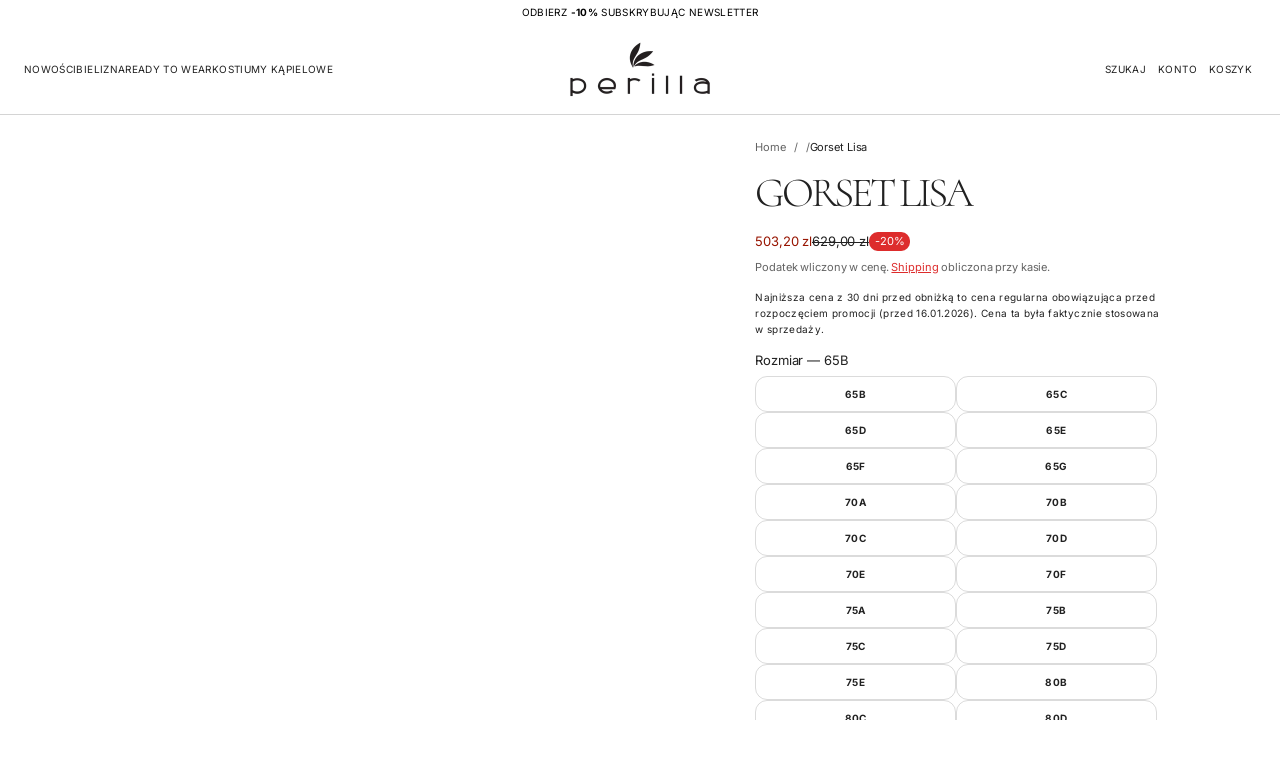

--- FILE ---
content_type: text/html; charset=utf-8
request_url: https://perilla.pl/products/gorset-lisa
body_size: 57403
content:


<!doctype html>
<html class="no-js" lang="pl" dir="ltr">
    <head>
        <meta charset="utf-8">
        <meta http-equiv="X-UA-Compatible" content="IE=edge">
        <meta name="viewport" content="width=device-width, initial-scale=1.0, minimum-scale=1.0">
        <meta name="theme-color" content="">
        <link rel="canonical" href="https://perilla.pl/products/gorset-lisa">
        <link rel="preconnect" href="https://cdn.shopify.com" crossorigin>
        <link rel="preconnect" href="https://fonts.gstatic.com" crossorigin><link rel="preconnect" href="https://fonts.shopifycdn.com" crossorigin><link rel="icon" type="image/png" href="//perilla.pl/cdn/shop/files/bez_tla_8a17127a-97a6-4535-95ab-8f4559ff4395.png?crop=center&height=32&v=1721656508&width=32"><title>
          Gorset Lisa Czarny – Usztywniany Gorset z Lycry i Tiulu z Regulacją

            &ndash;
            Perilla Lingerie
          </title>
    
        
          <meta name="description" content="Gorset Lisa – lycra i tiul, miseczki z fiszbinami, regulacja i poduszki push-up. Nowoczesna elegancja i komfort na każdą okazję.">
        
    
        

<meta property="og:site_name" content="Perilla Lingerie">
<meta property="og:url" content="https://perilla.pl/products/gorset-lisa">
<meta property="og:title" content="Gorset Lisa Czarny – Usztywniany Gorset z Lycry i Tiulu z Regulacją">
<meta property="og:type" content="product">
<meta property="og:description" content="Gorset Lisa – lycra i tiul, miseczki z fiszbinami, regulacja i poduszki push-up. Nowoczesna elegancja i komfort na każdą okazję."><meta property="og:image" content="http://perilla.pl/cdn/shop/files/30.png?v=1718186624">
  <meta property="og:image:secure_url" content="https://perilla.pl/cdn/shop/files/30.png?v=1718186624">
  <meta property="og:image:width" content="1500">
  <meta property="og:image:height" content="2248"><meta property="og:price:amount" content="503,20">
  <meta property="og:price:currency" content="PLN"><meta name="twitter:card" content="summary_large_image">
<meta name="twitter:title" content="Gorset Lisa Czarny – Usztywniany Gorset z Lycry i Tiulu z Regulacją">
<meta name="twitter:description" content="Gorset Lisa – lycra i tiul, miseczki z fiszbinami, regulacja i poduszki push-up. Nowoczesna elegancja i komfort na każdą okazję.">
        <script src="//perilla.pl/cdn/shop/t/160/assets/swiper-bundle.min.js?v=76204931248172345031768573785" defer="defer"></script>
        <script src="//perilla.pl/cdn/shop/t/160/assets/masonry.pkgd.min.js?v=52946867241060388171768573750" defer="defer"></script>
        <script src="//perilla.pl/cdn/shop/t/160/assets/global.js?v=72031075889717522141768573744" defer="defer"></script><script src="//perilla.pl/cdn/shop/t/160/assets/cart-discount.js?v=53996757974644696591768573729" defer="defer"></script><link href="//perilla.pl/cdn/shop/t/160/assets/swiper-bundle.min.css?v=183151804098989261901768573784" rel="stylesheet" type="text/css" media="all" />
<script src="//perilla.pl/cdn/shop/t/160/assets/cart-drawer.js?v=150450453915153686471768573730" defer="defer"></script><script>window.performance && window.performance.mark && window.performance.mark('shopify.content_for_header.start');</script><meta name="google-site-verification" content="IGgtN3Dk6Tv6xIKMDWAVsYvJiyASfbbWN1R6cr3-a5c">
<meta id="shopify-digital-wallet" name="shopify-digital-wallet" content="/39989215384/digital_wallets/dialog">
<meta name="shopify-checkout-api-token" content="e64764d9416bc7a82ec55b256e9644e2">
<meta id="in-context-paypal-metadata" data-shop-id="39989215384" data-venmo-supported="false" data-environment="production" data-locale="pl_PL" data-paypal-v4="true" data-currency="PLN">
<link rel="alternate" hreflang="x-default" href="https://perilla.pl/products/gorset-lisa">
<link rel="alternate" hreflang="pl" href="https://perilla.pl/products/gorset-lisa">
<link rel="alternate" hreflang="fr" href="https://perilla.pl/fr/products/gorset-lisa">
<link rel="alternate" hreflang="de" href="https://perilla.pl/de/products/gorset-lisa">
<link rel="alternate" hreflang="it" href="https://perilla.pl/it/products/gorset-lisa">
<link rel="alternate" hreflang="pl-US" href="https://perilla.pl/pl-us/products/gorset-lisa">
<link rel="alternate" hreflang="fr-US" href="https://perilla.pl/fr-us/products/gorset-lisa">
<link rel="alternate" hreflang="de-US" href="https://perilla.pl/de-us/products/gorset-lisa">
<link rel="alternate" hreflang="it-US" href="https://perilla.pl/it-us/products/gorset-lisa">
<link rel="alternate" hreflang="de-DE" href="https://perilla.pl/de-de/products/gorset-lisa">
<link rel="alternate" hreflang="fr-DE" href="https://perilla.pl/fr-de/products/gorset-lisa">
<link rel="alternate" hreflang="it-DE" href="https://perilla.pl/it-de/products/gorset-lisa">
<link rel="alternate" hreflang="pl-GB" href="https://perilla.pl/pl-en/products/gorset-lisa">
<link rel="alternate" hreflang="fr-GB" href="https://perilla.pl/fr-en/products/gorset-lisa">
<link rel="alternate" hreflang="de-GB" href="https://perilla.pl/de-en/products/gorset-lisa">
<link rel="alternate" hreflang="it-GB" href="https://perilla.pl/it-en/products/gorset-lisa">
<link rel="alternate" hreflang="pl-FR" href="https://perilla.pl/pl-fr/products/gorset-lisa">
<link rel="alternate" hreflang="fr-FR" href="https://perilla.pl/fr-fr/products/gorset-lisa">
<link rel="alternate" hreflang="de-FR" href="https://perilla.pl/de-fr/products/gorset-lisa">
<link rel="alternate" hreflang="it-FR" href="https://perilla.pl/it-fr/products/gorset-lisa">
<link rel="alternate" hreflang="pl-IT" href="https://perilla.pl/pl-it/products/gorset-lisa">
<link rel="alternate" hreflang="it-IT" href="https://perilla.pl/it-it/products/gorset-lisa">
<link rel="alternate" hreflang="fr-IT" href="https://perilla.pl/fr-it/products/gorset-lisa">
<link rel="alternate" hreflang="de-IT" href="https://perilla.pl/de-it/products/gorset-lisa">
<link rel="alternate" hreflang="de-AT" href="https://perilla.pl/de-at/products/gorset-lisa">
<link rel="alternate" hreflang="fr-AT" href="https://perilla.pl/fr-at/products/gorset-lisa">
<link rel="alternate" hreflang="it-AT" href="https://perilla.pl/it-at/products/gorset-lisa">
<link rel="alternate" hreflang="de-BE" href="https://perilla.pl/de-be/products/gorset-lisa">
<link rel="alternate" hreflang="fr-BE" href="https://perilla.pl/fr-be/products/gorset-lisa">
<link rel="alternate" hreflang="it-BE" href="https://perilla.pl/it-be/products/gorset-lisa">
<link rel="alternate" type="application/json+oembed" href="https://perilla.pl/products/gorset-lisa.oembed">
<script async="async" src="/checkouts/internal/preloads.js?locale=pl-PL"></script>
<script id="shopify-features" type="application/json">{"accessToken":"e64764d9416bc7a82ec55b256e9644e2","betas":["rich-media-storefront-analytics"],"domain":"perilla.pl","predictiveSearch":true,"shopId":39989215384,"locale":"pl"}</script>
<script>var Shopify = Shopify || {};
Shopify.shop = "perilla-lingerie.myshopify.com";
Shopify.locale = "pl";
Shopify.currency = {"active":"PLN","rate":"1.0"};
Shopify.country = "PL";
Shopify.theme = {"name":"Zaktualizowana kopia WALENTYNKI 26","id":193242595671,"schema_name":"Volume","schema_version":"5.1.0","theme_store_id":2837,"role":"main"};
Shopify.theme.handle = "null";
Shopify.theme.style = {"id":null,"handle":null};
Shopify.cdnHost = "perilla.pl/cdn";
Shopify.routes = Shopify.routes || {};
Shopify.routes.root = "/";</script>
<script type="module">!function(o){(o.Shopify=o.Shopify||{}).modules=!0}(window);</script>
<script>!function(o){function n(){var o=[];function n(){o.push(Array.prototype.slice.apply(arguments))}return n.q=o,n}var t=o.Shopify=o.Shopify||{};t.loadFeatures=n(),t.autoloadFeatures=n()}(window);</script>
<script id="shop-js-analytics" type="application/json">{"pageType":"product"}</script>
<script defer="defer" async type="module" src="//perilla.pl/cdn/shopifycloud/shop-js/modules/v2/client.init-shop-cart-sync_CBup9hwf.pl.esm.js"></script>
<script defer="defer" async type="module" src="//perilla.pl/cdn/shopifycloud/shop-js/modules/v2/chunk.common_D_ekSGzr.esm.js"></script>
<script defer="defer" async type="module" src="//perilla.pl/cdn/shopifycloud/shop-js/modules/v2/chunk.modal_Djuln7dH.esm.js"></script>
<script type="module">
  await import("//perilla.pl/cdn/shopifycloud/shop-js/modules/v2/client.init-shop-cart-sync_CBup9hwf.pl.esm.js");
await import("//perilla.pl/cdn/shopifycloud/shop-js/modules/v2/chunk.common_D_ekSGzr.esm.js");
await import("//perilla.pl/cdn/shopifycloud/shop-js/modules/v2/chunk.modal_Djuln7dH.esm.js");

  window.Shopify.SignInWithShop?.initShopCartSync?.({"fedCMEnabled":true,"windoidEnabled":true});

</script>
<script>(function() {
  var isLoaded = false;
  function asyncLoad() {
    if (isLoaded) return;
    isLoaded = true;
    var urls = ["https:\/\/app.kiwisizing.com\/web\/js\/dist\/kiwiSizing\/plugin\/SizingPlugin.prod.js?v=330\u0026shop=perilla-lingerie.myshopify.com","\/\/shopify.privy.com\/widget.js?shop=perilla-lingerie.myshopify.com","https:\/\/intg.snapchat.com\/shopify\/shopify-scevent-init.js?id=bee0c977-0754-4889-945d-db4c280eb8bc\u0026shop=perilla-lingerie.myshopify.com","https:\/\/ecommplugins-scripts.trustpilot.com\/v2.1\/js\/header.min.js?settings=eyJrZXkiOiJvcWpwejVGY2Fadms1T3o5IiwicyI6Im5vbmUifQ==\u0026v=2.5\u0026shop=perilla-lingerie.myshopify.com","https:\/\/ecommplugins-scripts.trustpilot.com\/v2.1\/js\/success.min.js?settings=eyJrZXkiOiJvcWpwejVGY2Fadms1T3o5IiwicyI6Im5vbmUiLCJ0IjpbIm9yZGVycy9mdWxmaWxsZWQiXSwidiI6IiIsImEiOiIifQ==\u0026shop=perilla-lingerie.myshopify.com","https:\/\/ecommplugins-trustboxsettings.trustpilot.com\/perilla-lingerie.myshopify.com.js?settings=1760096336971\u0026shop=perilla-lingerie.myshopify.com"];
    for (var i = 0; i < urls.length; i++) {
      var s = document.createElement('script');
      s.type = 'text/javascript';
      s.async = true;
      s.src = urls[i];
      var x = document.getElementsByTagName('script')[0];
      x.parentNode.insertBefore(s, x);
    }
  };
  if(window.attachEvent) {
    window.attachEvent('onload', asyncLoad);
  } else {
    window.addEventListener('load', asyncLoad, false);
  }
})();</script>
<script id="__st">var __st={"a":39989215384,"offset":3600,"reqid":"48e995a3-1ff8-4bea-a080-14c7e19c7603-1769118579","pageurl":"perilla.pl\/products\/gorset-lisa","u":"02b992228ad2","p":"product","rtyp":"product","rid":8512345801047};</script>
<script>window.ShopifyPaypalV4VisibilityTracking = true;</script>
<script id="captcha-bootstrap">!function(){'use strict';const t='contact',e='account',n='new_comment',o=[[t,t],['blogs',n],['comments',n],[t,'customer']],c=[[e,'customer_login'],[e,'guest_login'],[e,'recover_customer_password'],[e,'create_customer']],r=t=>t.map((([t,e])=>`form[action*='/${t}']:not([data-nocaptcha='true']) input[name='form_type'][value='${e}']`)).join(','),a=t=>()=>t?[...document.querySelectorAll(t)].map((t=>t.form)):[];function s(){const t=[...o],e=r(t);return a(e)}const i='password',u='form_key',d=['recaptcha-v3-token','g-recaptcha-response','h-captcha-response',i],f=()=>{try{return window.sessionStorage}catch{return}},m='__shopify_v',_=t=>t.elements[u];function p(t,e,n=!1){try{const o=window.sessionStorage,c=JSON.parse(o.getItem(e)),{data:r}=function(t){const{data:e,action:n}=t;return t[m]||n?{data:e,action:n}:{data:t,action:n}}(c);for(const[e,n]of Object.entries(r))t.elements[e]&&(t.elements[e].value=n);n&&o.removeItem(e)}catch(o){console.error('form repopulation failed',{error:o})}}const l='form_type',E='cptcha';function T(t){t.dataset[E]=!0}const w=window,h=w.document,L='Shopify',v='ce_forms',y='captcha';let A=!1;((t,e)=>{const n=(g='f06e6c50-85a8-45c8-87d0-21a2b65856fe',I='https://cdn.shopify.com/shopifycloud/storefront-forms-hcaptcha/ce_storefront_forms_captcha_hcaptcha.v1.5.2.iife.js',D={infoText:'Chronione przez hCaptcha',privacyText:'Prywatność',termsText:'Warunki'},(t,e,n)=>{const o=w[L][v],c=o.bindForm;if(c)return c(t,g,e,D).then(n);var r;o.q.push([[t,g,e,D],n]),r=I,A||(h.body.append(Object.assign(h.createElement('script'),{id:'captcha-provider',async:!0,src:r})),A=!0)});var g,I,D;w[L]=w[L]||{},w[L][v]=w[L][v]||{},w[L][v].q=[],w[L][y]=w[L][y]||{},w[L][y].protect=function(t,e){n(t,void 0,e),T(t)},Object.freeze(w[L][y]),function(t,e,n,w,h,L){const[v,y,A,g]=function(t,e,n){const i=e?o:[],u=t?c:[],d=[...i,...u],f=r(d),m=r(i),_=r(d.filter((([t,e])=>n.includes(e))));return[a(f),a(m),a(_),s()]}(w,h,L),I=t=>{const e=t.target;return e instanceof HTMLFormElement?e:e&&e.form},D=t=>v().includes(t);t.addEventListener('submit',(t=>{const e=I(t);if(!e)return;const n=D(e)&&!e.dataset.hcaptchaBound&&!e.dataset.recaptchaBound,o=_(e),c=g().includes(e)&&(!o||!o.value);(n||c)&&t.preventDefault(),c&&!n&&(function(t){try{if(!f())return;!function(t){const e=f();if(!e)return;const n=_(t);if(!n)return;const o=n.value;o&&e.removeItem(o)}(t);const e=Array.from(Array(32),(()=>Math.random().toString(36)[2])).join('');!function(t,e){_(t)||t.append(Object.assign(document.createElement('input'),{type:'hidden',name:u})),t.elements[u].value=e}(t,e),function(t,e){const n=f();if(!n)return;const o=[...t.querySelectorAll(`input[type='${i}']`)].map((({name:t})=>t)),c=[...d,...o],r={};for(const[a,s]of new FormData(t).entries())c.includes(a)||(r[a]=s);n.setItem(e,JSON.stringify({[m]:1,action:t.action,data:r}))}(t,e)}catch(e){console.error('failed to persist form',e)}}(e),e.submit())}));const S=(t,e)=>{t&&!t.dataset[E]&&(n(t,e.some((e=>e===t))),T(t))};for(const o of['focusin','change'])t.addEventListener(o,(t=>{const e=I(t);D(e)&&S(e,y())}));const B=e.get('form_key'),M=e.get(l),P=B&&M;t.addEventListener('DOMContentLoaded',(()=>{const t=y();if(P)for(const e of t)e.elements[l].value===M&&p(e,B);[...new Set([...A(),...v().filter((t=>'true'===t.dataset.shopifyCaptcha))])].forEach((e=>S(e,t)))}))}(h,new URLSearchParams(w.location.search),n,t,e,['guest_login'])})(!0,!0)}();</script>
<script integrity="sha256-4kQ18oKyAcykRKYeNunJcIwy7WH5gtpwJnB7kiuLZ1E=" data-source-attribution="shopify.loadfeatures" defer="defer" src="//perilla.pl/cdn/shopifycloud/storefront/assets/storefront/load_feature-a0a9edcb.js" crossorigin="anonymous"></script>
<script data-source-attribution="shopify.dynamic_checkout.dynamic.init">var Shopify=Shopify||{};Shopify.PaymentButton=Shopify.PaymentButton||{isStorefrontPortableWallets:!0,init:function(){window.Shopify.PaymentButton.init=function(){};var t=document.createElement("script");t.src="https://perilla.pl/cdn/shopifycloud/portable-wallets/latest/portable-wallets.pl.js",t.type="module",document.head.appendChild(t)}};
</script>
<script data-source-attribution="shopify.dynamic_checkout.buyer_consent">
  function portableWalletsHideBuyerConsent(e){var t=document.getElementById("shopify-buyer-consent"),n=document.getElementById("shopify-subscription-policy-button");t&&n&&(t.classList.add("hidden"),t.setAttribute("aria-hidden","true"),n.removeEventListener("click",e))}function portableWalletsShowBuyerConsent(e){var t=document.getElementById("shopify-buyer-consent"),n=document.getElementById("shopify-subscription-policy-button");t&&n&&(t.classList.remove("hidden"),t.removeAttribute("aria-hidden"),n.addEventListener("click",e))}window.Shopify?.PaymentButton&&(window.Shopify.PaymentButton.hideBuyerConsent=portableWalletsHideBuyerConsent,window.Shopify.PaymentButton.showBuyerConsent=portableWalletsShowBuyerConsent);
</script>
<script>
  function portableWalletsCleanup(e){e&&e.src&&console.error("Failed to load portable wallets script "+e.src);var t=document.querySelectorAll("shopify-accelerated-checkout .shopify-payment-button__skeleton, shopify-accelerated-checkout-cart .wallet-cart-button__skeleton"),e=document.getElementById("shopify-buyer-consent");for(let e=0;e<t.length;e++)t[e].remove();e&&e.remove()}function portableWalletsNotLoadedAsModule(e){e instanceof ErrorEvent&&"string"==typeof e.message&&e.message.includes("import.meta")&&"string"==typeof e.filename&&e.filename.includes("portable-wallets")&&(window.removeEventListener("error",portableWalletsNotLoadedAsModule),window.Shopify.PaymentButton.failedToLoad=e,"loading"===document.readyState?document.addEventListener("DOMContentLoaded",window.Shopify.PaymentButton.init):window.Shopify.PaymentButton.init())}window.addEventListener("error",portableWalletsNotLoadedAsModule);
</script>

<script type="module" src="https://perilla.pl/cdn/shopifycloud/portable-wallets/latest/portable-wallets.pl.js" onError="portableWalletsCleanup(this)" crossorigin="anonymous"></script>
<script nomodule>
  document.addEventListener("DOMContentLoaded", portableWalletsCleanup);
</script>

<link id="shopify-accelerated-checkout-styles" rel="stylesheet" media="screen" href="https://perilla.pl/cdn/shopifycloud/portable-wallets/latest/accelerated-checkout-backwards-compat.css" crossorigin="anonymous">
<style id="shopify-accelerated-checkout-cart">
        #shopify-buyer-consent {
  margin-top: 1em;
  display: inline-block;
  width: 100%;
}

#shopify-buyer-consent.hidden {
  display: none;
}

#shopify-subscription-policy-button {
  background: none;
  border: none;
  padding: 0;
  text-decoration: underline;
  font-size: inherit;
  cursor: pointer;
}

#shopify-subscription-policy-button::before {
  box-shadow: none;
}

      </style>
<script id="sections-script" data-sections="header" defer="defer" src="//perilla.pl/cdn/shop/t/160/compiled_assets/scripts.js?v=10120"></script>
<script>window.performance && window.performance.mark && window.performance.mark('shopify.content_for_header.end');</script>

<style data-shopify>
          @font-face {
  font-family: Cormorant;
  font-weight: 300;
  font-style: normal;
  font-display: swap;
  src: url("//perilla.pl/cdn/fonts/cormorant/cormorant_n3.0b17a542c8aa1ebff75081c7c3a854475090bf40.woff2") format("woff2"),
       url("//perilla.pl/cdn/fonts/cormorant/cormorant_n3.c357ee519b5baa7a2389366dbc1017e7bfccb716.woff") format("woff");
}

          @font-face {
  font-family: Inter;
  font-weight: 600;
  font-style: normal;
  font-display: swap;
  src: url("//perilla.pl/cdn/fonts/inter/inter_n6.771af0474a71b3797eb38f3487d6fb79d43b6877.woff2") format("woff2"),
       url("//perilla.pl/cdn/fonts/inter/inter_n6.88c903d8f9e157d48b73b7777d0642925bcecde7.woff") format("woff");
}

          @font-face {
  font-family: Inter;
  font-weight: 700;
  font-style: normal;
  font-display: swap;
  src: url("//perilla.pl/cdn/fonts/inter/inter_n7.02711e6b374660cfc7915d1afc1c204e633421e4.woff2") format("woff2"),
       url("//perilla.pl/cdn/fonts/inter/inter_n7.6dab87426f6b8813070abd79972ceaf2f8d3b012.woff") format("woff");
}

          @font-face {
  font-family: Inter;
  font-weight: 400;
  font-style: italic;
  font-display: swap;
  src: url("//perilla.pl/cdn/fonts/inter/inter_i4.feae1981dda792ab80d117249d9c7e0f1017e5b3.woff2") format("woff2"),
       url("//perilla.pl/cdn/fonts/inter/inter_i4.62773b7113d5e5f02c71486623cf828884c85c6e.woff") format("woff");
}

          @font-face {
  font-family: Inter;
  font-weight: 700;
  font-style: italic;
  font-display: swap;
  src: url("//perilla.pl/cdn/fonts/inter/inter_i7.b377bcd4cc0f160622a22d638ae7e2cd9b86ea4c.woff2") format("woff2"),
       url("//perilla.pl/cdn/fonts/inter/inter_i7.7c69a6a34e3bb44fcf6f975857e13b9a9b25beb4.woff") format("woff");
}

          @font-face {
  font-family: Inter;
  font-weight: 400;
  font-style: normal;
  font-display: swap;
  src: url("//perilla.pl/cdn/fonts/inter/inter_n4.b2a3f24c19b4de56e8871f609e73ca7f6d2e2bb9.woff2") format("woff2"),
       url("//perilla.pl/cdn/fonts/inter/inter_n4.af8052d517e0c9ffac7b814872cecc27ae1fa132.woff") format("woff");
}

    
          
            :root,
            .color-background-1 {
              --layout-bg-color: 255,255,255;
            
              --bg-gradient: #ffffff;
            
            
              --overlay-background: #ffffff;
            
            --layout-text-color: 33,33,33;
            --layout-link-color: 221,44,44;
            --layout-highlighted-background: 255,255,0;
            --layout-accent-color: 221,44,44;
            --popover-bg-color: 255,255,255;
            --popover-text-color: 0,0,0;
            --shadow-color: 212,212,212;
            --button-bg-color: 0,0,0;
            --button-label-color: 255,255,255;
            --button-hover-color: 75,75,75;
            --lines-color: 212,212,212;
            --rating-color: 0,0,0;
            --sale-color: 151,20,0;
            --error-color: 255,0,14;
            --success-color: 0,134,105;
            --in-stock-color: 0, 134, 105;
            --low-inventory-color: 182, 90, 0;
            --out-of-stock-color: 221, 44, 44;
            --pickup-available-text: 91, 166, 20;
            --pickup-available-icon: 91, 166, 20;
            --pickup-out-of-stock-text: 124, 124, 124;
            --pickup-out-of-stock-icon: 124, 124, 124;
          }
          
            
            .color-background-2 {
              --layout-bg-color: 0,0,0;
            
              --bg-gradient: #000000;
            
            
              --overlay-background: linear-gradient(40deg, rgba(0, 0, 0, 1) 15%, rgba(0, 0, 0, 0) 85%);
            
            --layout-text-color: 255,255,255;
            --layout-link-color: 182,182,182;
            --layout-highlighted-background: 255,255,0;
            --layout-accent-color: 231,245,52;
            --popover-bg-color: 255,255,255;
            --popover-text-color: 0,0,0;
            --shadow-color: 0,0,0;
            --button-bg-color: 255,255,255;
            --button-label-color: 0,0,0;
            --button-hover-color: 233,233,233;
            --lines-color: 179,179,179;
            --rating-color: 255,251,0;
            --sale-color: 151,20,0;
            --error-color: 255,0,14;
            --success-color: 8,139,111;
            --in-stock-color: 8, 139, 111;
            --low-inventory-color: 141, 68, 0;
            --out-of-stock-color: 218, 30, 40;
            --pickup-available-text: 91, 166, 20;
            --pickup-available-icon: 91, 166, 20;
            --pickup-out-of-stock-text: 124, 124, 124;
            --pickup-out-of-stock-icon: 124, 124, 124;
          }
          
            
            .color-background-3 {
              --layout-bg-color: 242,242,242;
            
              --bg-gradient: #f2f2f2;
            
            
              --overlay-background: #000000;
            
            --layout-text-color: 0,0,0;
            --layout-link-color: 221,29,29;
            --layout-highlighted-background: 255,255,0;
            --layout-accent-color: 54,113,71;
            --popover-bg-color: 255,255,255;
            --popover-text-color: 0,0,0;
            --shadow-color: 0,0,0;
            --button-bg-color: 0,0,0;
            --button-label-color: 255,255,255;
            --button-hover-color: 65,65,65;
            --lines-color: 217,217,217;
            --rating-color: 0,0,0;
            --sale-color: 151,20,0;
            --error-color: 255,0,14;
            --success-color: 8,139,111;
            --in-stock-color: 8, 139, 111;
            --low-inventory-color: 141, 68, 0;
            --out-of-stock-color: 218, 30, 40;
            --pickup-available-text: 91, 166, 20;
            --pickup-available-icon: 91, 166, 20;
            --pickup-out-of-stock-text: 124, 124, 124;
            --pickup-out-of-stock-icon: 124, 124, 124;
          }
          
            
            .color-background-4 {
              --layout-bg-color: 241,241,241;
            
              --bg-gradient: linear-gradient(180deg, rgba(241, 241, 241, 1) 2%, rgba(237, 237, 229, 0) 80%);
            
            
              --overlay-background: #ffffff;
            
            --layout-text-color: 0,0,0;
            --layout-link-color: 221,29,29;
            --layout-highlighted-background: 255,255,0;
            --layout-accent-color: 217,45,45;
            --popover-bg-color: 255,255,255;
            --popover-text-color: 0,0,0;
            --shadow-color: 0,0,0;
            --button-bg-color: 0,0,0;
            --button-label-color: 255,255,255;
            --button-hover-color: 65,65,65;
            --lines-color: 215,215,215;
            --rating-color: 0,0,0;
            --sale-color: 151,20,0;
            --error-color: 255,0,14;
            --success-color: 8,139,111;
            --in-stock-color: 8, 139, 111;
            --low-inventory-color: 141, 68, 0;
            --out-of-stock-color: 218, 30, 40;
            --pickup-available-text: 91, 166, 20;
            --pickup-available-icon: 91, 166, 20;
            --pickup-out-of-stock-text: 124, 124, 124;
            --pickup-out-of-stock-icon: 124, 124, 124;
          }
          
            
            .color-background-5 {
              --layout-bg-color: 254,246,101;
            
              --bg-gradient: #fef665;
            
            
              --overlay-background: #ffe33d;
            
            --layout-text-color: 0,0,0;
            --layout-link-color: 221,29,29;
            --layout-highlighted-background: 255,255,0;
            --layout-accent-color: 214,255,0;
            --popover-bg-color: 255,255,255;
            --popover-text-color: 0,0,0;
            --shadow-color: 0,0,0;
            --button-bg-color: 0,0,0;
            --button-label-color: 255,255,255;
            --button-hover-color: 65,65,65;
            --lines-color: 215,215,215;
            --rating-color: 0,0,0;
            --sale-color: 151,20,0;
            --error-color: 255,0,14;
            --success-color: 8,139,111;
            --in-stock-color: 8, 139, 111;
            --low-inventory-color: 141, 68, 0;
            --out-of-stock-color: 218, 30, 40;
            --pickup-available-text: 91, 166, 20;
            --pickup-available-icon: 91, 166, 20;
            --pickup-out-of-stock-text: 124, 124, 124;
            --pickup-out-of-stock-icon: 124, 124, 124;
          }
          
            
            .color-scheme-94d71c21-0ed5-4190-8ca6-a2df8619768f {
              --layout-bg-color: 255,255,255;
            
              --bg-gradient: #ffffff;
            
            
              --overlay-background: #ffffff;
            
            --layout-text-color: 0,0,0;
            --layout-link-color: 221,44,44;
            --layout-highlighted-background: 255,255,255;
            --layout-accent-color: 221,44,44;
            --popover-bg-color: 255,255,255;
            --popover-text-color: 0,0,0;
            --shadow-color: 0,0,0;
            --button-bg-color: 0,0,0;
            --button-label-color: 255,255,255;
            --button-hover-color: 75,75,75;
            --lines-color: 215,215,215;
            --rating-color: 0,0,0;
            --sale-color: 151,20,0;
            --error-color: 255,0,14;
            --success-color: 0,134,105;
            --in-stock-color: 0, 134, 105;
            --low-inventory-color: 182, 90, 0;
            --out-of-stock-color: 221, 44, 44;
            --pickup-available-text: 91, 166, 20;
            --pickup-available-icon: 91, 166, 20;
            --pickup-out-of-stock-text: 124, 124, 124;
            --pickup-out-of-stock-icon: 124, 124, 124;
          }
          

          body, .color-background-1, .color-background-2, .color-background-3, .color-background-4, .color-background-5, .color-scheme-94d71c21-0ed5-4190-8ca6-a2df8619768f {
            color: rgb(var(--layout-text-color));
            background: var(--bg-gradient);
          }

          :root {
            --font-body-family: Inter, sans-serif;
            --font-body-style: normal;
            --font-body-weight: 400;
            --body-font-size: 13px;
            --body-line-height: 1.6;
            --body-letter-spacing: -0.01em;
            --mobile-body-font-scale: 0.9;

            --font-heading-main-family: Cormorant, serif;
            --font-heading-main-style: normal;
            --font-heading-main-weight: 300;
            --font-heading-second-family: Inter, sans-serif;
            --font-heading-second-style: normal;
            --font-heading-second-weight: 600;
            --heading-font-size: 40px;
            --page-title-line-height: 1.2;
            --section-headings-line-height: 1.3;
            --secondary-headings-line-height: 1.4;
            
            --page-title-letter-spacing: -0.08em;
            --section-headings-letter-spacing: -0.06em;
            --secondary-headings-letter-spacing: -0.03em;
            --subheadings-letter-spacing: 0.035em;

            --page-title-font-size: 52.0px;
            --section-headings-font-size: 20.0px;
            --secondary-headings-font-size: 18.0px;
            --secondary-headings-font-scale: 0.45;
            --subheadings-font-size: 11.7px;

            --caption-font-size: 11.05px;
            --main-button-font-size: 14.95px;
            --main-button-line-height: 19px;
            --button-line-height: 16px;
            --transition-timing-function: cubic-bezier(0.25, 0.1, 0.25, 1.0);
            --animation-duration: 0.3s;
            --hover-opacity: 0.7;
            --section-padding: 48px;
            --inner-section-padding: 48px;
            --page-column-gap: 48px;
            --page-row-gap: 40px;
            --second-column-gap: 4px;
            --second-row-gap: 4px;
            --alt-column-gap: 24px;
            --alt-row-gap: 24px;
            --side-margin: 24px;
            --page-grid-width: 1840px;
            --second-grid-width: 1360px;
            --alt-grid-width: 1040px;
            --border-thickness: 1px;
            --line-thickness: 1px;
            --cards-radius: 0px;
            --drawers-radius: 12px;
            --card-collection-shadow-opacity: 0.0;
            --card-collection-shadow-horiz-offset: px;
            --card-collection-shadow-vert-offset: px;
            --card-collection-shadow-blur: px;
            --card-product-spacing: 5%;
            --main-button-vertical-padding: 12px;
            --main-button-horizontal-padding: calc(var(--main-button-vertical-padding) * 2);
            --secondary-button-vertical-padding: 8px;
            --secondary-button-horizontal-padding: calc(var(--secondary-button-vertical-padding) * 2);
            --button-border-radius: 16px;
            --arrow-button-border-radius: 2000px;
            --button-shadow-opacity: 0.0;
            --button-shadow-offset-x: 0px;
            --button-shadow-offset-y: 2px;
            --button-shadow-blur: 2px;
            
            --modal-shadow-opacity: 0.15;
            --modal-shadow-horiz-offset: 0px;
            --modal-shadow-vert-offset: 0px;
            --modal-shadow-blur: 15px;

            --overlay-opacity: 0.0;
            --overlay-blur: 20px;

            --field-radius: 12px;
            --underline-thickness-body: 1px;
            --underline-offset-body: 0.3em;
            --underline-thickness-heading: 1px;
            --underline-offset-heading: 0.2em;
            --images-and-sections-radius: 0px;
            
            --swatches-aspect-ratio: 3/2;
            --swatches-focal-point: center center;
            --swatches-radius: 3px;
            --thumbnail-aspect-ratio: 2/3;
            --thumbnail-size : 80px;
            --thumbnail-focal-point: center center;
            --thumbnail-radius: 3px;

            --rte-paragraph-spacing: 0.8;

            --template-header-padding: 36px;
            --block-padding: 26px;
            --block-padding-s: 13px;
            --block-padding-xs: 6px;
            --tab-padding: 21px;
            --tab-padding-s: 9px;

            --sale-text-color: 255,255,255;
            --sale-background: 221,44,44;
            --sold-text-color: 88,88,88;
            --sold-background: 212,212,212;
            --preorder-text-color: 0,0,0;
            --preorder-background: 255,134,34;
            --badge-text-1: 255,255,255;
            --badge-background-1: 0,0,0;
            --badge-text-2: 255,255,255;
            --badge-background-2: 8,139,111;
            --badge-text-3: 255,255,255;
            --badge-background-3: 131,0,148;
            --badge-text-4: 255,255,255;
            --badge-background-4: 0,118,172;

            --animation-duration: 0.3s;
            --transition-timing-function: cubic-bezier(0.25, 0.1, 0.25, 1.0);
            --icon-scale:0px;

            

            --images-duration: 0.3s;
            --images-delay: 0s;
            
              --blending-color: #FFFFFF;
            
          }

          @media screen and (max-width: 1280px) {
            :root {
              --page-title-font-size: 41.6px;
              --section-headings-font-size: 16.0px;
              --secondary-headings-font-size: 14.4px;
              --secondary-headings-font-scale: 0.45;
              --subheadings-font-size: 10px;
            }
          }

          @media screen and (max-width: 1024px) {
            :root {
              --side-margin: 16px;
              --section-padding: 32px;
              --inner-section-padding: 16px;
              --page-column-gap: 10px;
              --page-row-gap: 9px;
              --second-column-gap: 2px;
              --second-row-gap: 2px;
              --alt-column-gap: 6px;
              --alt-row-gap: 6px;
              --template-header-padding: 26px;
              --block-padding: 17px;
              --block-padding-s: 16px;
              --block-padding-xs: 8px;
              --tab-padding: 17px;
              --tab-padding-s: 10px;
              --page-title-font-size: 36.0px;
              --section-headings-font-size: 20.0px;
              --secondary-headings-font-scale: 0.4;
              --secondary-headings-font-size: 16.0px;
              --subheadings-font-size: 11.7px;
              --caption-font-size: 10.4px;
              --main-button-font-size: 14.3px;
              --main-button-line-height: 18px;
              --button-line-height: 15px;
              --thumbnail-size : 80px;
              --main-button-vertical-padding: 8px;
              --secondary-button-vertical-padding: 6px;
              --body-font-size: 11.7px;
            }
          }

          @media screen and (max-width: 768px) {
            
            :root,
            .mobile-color-background-1 {
              --layout-bg-color: 255,255,255;
              
                --bg-gradient: #ffffff;
              
              
                --overlay-background: #ffffff;
              
              --layout-text-color: 33,33,33;
              --layout-link-color: 221,44,44;
              --layout-highlighted-background: 255,255,0;
              --layout-accent-color: 221,44,44;
              --popover-bg-color: 255,255,255;
              --popover-text-color: 0,0,0;
              --shadow-color: 212,212,212;
              --button-bg-color: 0,0,0;
              --button-label-color: 255,255,255;
              --button-hover-color: 75,75,75;
              --lines-color: 212,212,212;
              --rating-color: 0,0,0;
              --sale-color: 151,20,0;
              --error-color: 255,0,14;
              --success-color: 0,134,105;
              --in-stock-color: 0, 134, 105;
              --low-inventory-color: 182, 90, 0;
              --out-of-stock-color: 221, 44, 44;
              --pickup-available-text: 91, 166, 20;
              --pickup-available-icon: 91, 166, 20;
              --pickup-out-of-stock-text: 124, 124, 124;
              --pickup-out-of-stock-icon: 124, 124, 124;
            }
            
            
            .mobile-color-background-2 {
              --layout-bg-color: 0,0,0;
              
                --bg-gradient: #000000;
              
              
                --overlay-background: linear-gradient(40deg, rgba(0, 0, 0, 1) 15%, rgba(0, 0, 0, 0) 85%);
              
              --layout-text-color: 255,255,255;
              --layout-link-color: 182,182,182;
              --layout-highlighted-background: 255,255,0;
              --layout-accent-color: 231,245,52;
              --popover-bg-color: 255,255,255;
              --popover-text-color: 0,0,0;
              --shadow-color: 0,0,0;
              --button-bg-color: 255,255,255;
              --button-label-color: 0,0,0;
              --button-hover-color: 233,233,233;
              --lines-color: 179,179,179;
              --rating-color: 255,251,0;
              --sale-color: 151,20,0;
              --error-color: 255,0,14;
              --success-color: 8,139,111;
              --in-stock-color: 8, 139, 111;
              --low-inventory-color: 141, 68, 0;
              --out-of-stock-color: 218, 30, 40;
              --pickup-available-text: 91, 166, 20;
              --pickup-available-icon: 91, 166, 20;
              --pickup-out-of-stock-text: 124, 124, 124;
              --pickup-out-of-stock-icon: 124, 124, 124;
            }
            
            
            .mobile-color-background-3 {
              --layout-bg-color: 242,242,242;
              
                --bg-gradient: #f2f2f2;
              
              
                --overlay-background: #000000;
              
              --layout-text-color: 0,0,0;
              --layout-link-color: 221,29,29;
              --layout-highlighted-background: 255,255,0;
              --layout-accent-color: 54,113,71;
              --popover-bg-color: 255,255,255;
              --popover-text-color: 0,0,0;
              --shadow-color: 0,0,0;
              --button-bg-color: 0,0,0;
              --button-label-color: 255,255,255;
              --button-hover-color: 65,65,65;
              --lines-color: 217,217,217;
              --rating-color: 0,0,0;
              --sale-color: 151,20,0;
              --error-color: 255,0,14;
              --success-color: 8,139,111;
              --in-stock-color: 8, 139, 111;
              --low-inventory-color: 141, 68, 0;
              --out-of-stock-color: 218, 30, 40;
              --pickup-available-text: 91, 166, 20;
              --pickup-available-icon: 91, 166, 20;
              --pickup-out-of-stock-text: 124, 124, 124;
              --pickup-out-of-stock-icon: 124, 124, 124;
            }
            
            
            .mobile-color-background-4 {
              --layout-bg-color: 241,241,241;
              
                --bg-gradient: linear-gradient(180deg, rgba(241, 241, 241, 1) 2%, rgba(237, 237, 229, 0) 80%);
              
              
                --overlay-background: #ffffff;
              
              --layout-text-color: 0,0,0;
              --layout-link-color: 221,29,29;
              --layout-highlighted-background: 255,255,0;
              --layout-accent-color: 217,45,45;
              --popover-bg-color: 255,255,255;
              --popover-text-color: 0,0,0;
              --shadow-color: 0,0,0;
              --button-bg-color: 0,0,0;
              --button-label-color: 255,255,255;
              --button-hover-color: 65,65,65;
              --lines-color: 215,215,215;
              --rating-color: 0,0,0;
              --sale-color: 151,20,0;
              --error-color: 255,0,14;
              --success-color: 8,139,111;
              --in-stock-color: 8, 139, 111;
              --low-inventory-color: 141, 68, 0;
              --out-of-stock-color: 218, 30, 40;
              --pickup-available-text: 91, 166, 20;
              --pickup-available-icon: 91, 166, 20;
              --pickup-out-of-stock-text: 124, 124, 124;
              --pickup-out-of-stock-icon: 124, 124, 124;
            }
            
            
            .mobile-color-background-5 {
              --layout-bg-color: 254,246,101;
              
                --bg-gradient: #fef665;
              
              
                --overlay-background: #ffe33d;
              
              --layout-text-color: 0,0,0;
              --layout-link-color: 221,29,29;
              --layout-highlighted-background: 255,255,0;
              --layout-accent-color: 214,255,0;
              --popover-bg-color: 255,255,255;
              --popover-text-color: 0,0,0;
              --shadow-color: 0,0,0;
              --button-bg-color: 0,0,0;
              --button-label-color: 255,255,255;
              --button-hover-color: 65,65,65;
              --lines-color: 215,215,215;
              --rating-color: 0,0,0;
              --sale-color: 151,20,0;
              --error-color: 255,0,14;
              --success-color: 8,139,111;
              --in-stock-color: 8, 139, 111;
              --low-inventory-color: 141, 68, 0;
              --out-of-stock-color: 218, 30, 40;
              --pickup-available-text: 91, 166, 20;
              --pickup-available-icon: 91, 166, 20;
              --pickup-out-of-stock-text: 124, 124, 124;
              --pickup-out-of-stock-icon: 124, 124, 124;
            }
            
            
            .mobile-color-scheme-94d71c21-0ed5-4190-8ca6-a2df8619768f {
              --layout-bg-color: 255,255,255;
              
                --bg-gradient: #ffffff;
              
              
                --overlay-background: #ffffff;
              
              --layout-text-color: 0,0,0;
              --layout-link-color: 221,44,44;
              --layout-highlighted-background: 255,255,255;
              --layout-accent-color: 221,44,44;
              --popover-bg-color: 255,255,255;
              --popover-text-color: 0,0,0;
              --shadow-color: 0,0,0;
              --button-bg-color: 0,0,0;
              --button-label-color: 255,255,255;
              --button-hover-color: 75,75,75;
              --lines-color: 215,215,215;
              --rating-color: 0,0,0;
              --sale-color: 151,20,0;
              --error-color: 255,0,14;
              --success-color: 0,134,105;
              --in-stock-color: 0, 134, 105;
              --low-inventory-color: 182, 90, 0;
              --out-of-stock-color: 221, 44, 44;
              --pickup-available-text: 91, 166, 20;
              --pickup-available-icon: 91, 166, 20;
              --pickup-out-of-stock-text: 124, 124, 124;
              --pickup-out-of-stock-icon: 124, 124, 124;
            }
            
          }
         
        </style>

        <link href="//perilla.pl/cdn/shop/t/160/assets/base.css?v=50143143319968934981768573728" rel="stylesheet" type="text/css" media="all" />
        <link href="//perilla.pl/cdn/shop/t/160/assets/component-card.css?v=183744121350921539201768573733" rel="stylesheet" type="text/css" media="all" />
        
    
        <script>
          document.documentElement.className = document.documentElement.className.replace('no-js', 'js');
          if (Shopify.designMode) {
            document.documentElement.classList.add('shopify-design-mode');
          } 
        </script>
      <!-- BEGIN app block: shopify://apps/elevar-conversion-tracking/blocks/dataLayerEmbed/bc30ab68-b15c-4311-811f-8ef485877ad6 -->



<script type="module" dynamic>
  const configUrl = "/a/elevar/static/configs/77daa3f6ffdea5c37b3abdc88d8ba5a941dbf6fd/config.js";
  const config = (await import(configUrl)).default;
  const scriptUrl = config.script_src_app_theme_embed;

  if (scriptUrl) {
    const { handler } = await import(scriptUrl);

    await handler(
      config,
      {
        cartData: {
  marketId: "71663852",
  attributes:{},
  cartTotal: "0.0",
  currencyCode:"PLN",
  items: []
}
,
        user: {cartTotal: "0.0",
    currencyCode:"PLN",customer: {},
}
,
        isOnCartPage:false,
        collectionView:null,
        searchResultsView:null,
        productView:{
    attributes:{},
    currencyCode:"PLN",defaultVariant: {id:"5907516644566",name:"Gorset Lisa",
        brand:"Perilla Lingerie",
        category:"",
        variant:"65B",
        price: "503.2",
        productId: "8512345801047",
        variantId: "46989987053911",
        compareAtPrice: "629.0",image:"\/\/perilla.pl\/cdn\/shop\/files\/30.png?v=1718186624",url:"\/products\/gorset-lisa?variant=46989987053911"},items: [{id:"5907516644566",name:"Gorset Lisa",
          brand:"Perilla Lingerie",
          category:"",
          variant:"65B",
          price: "503.2",
          productId: "8512345801047",
          variantId: "46989987053911",
          compareAtPrice: "629.0",image:"\/\/perilla.pl\/cdn\/shop\/files\/30.png?v=1718186624",url:"\/products\/gorset-lisa?variant=46989987053911"},{id:"5907516644573",name:"Gorset Lisa",
          brand:"Perilla Lingerie",
          category:"",
          variant:"65C",
          price: "503.2",
          productId: "8512345801047",
          variantId: "46989987086679",
          compareAtPrice: "629.0",image:"\/\/perilla.pl\/cdn\/shop\/files\/30.png?v=1718186624",url:"\/products\/gorset-lisa?variant=46989987086679"},{id:"5907516644580",name:"Gorset Lisa",
          brand:"Perilla Lingerie",
          category:"",
          variant:"65D",
          price: "503.2",
          productId: "8512345801047",
          variantId: "46989987119447",
          compareAtPrice: "629.0",image:"\/\/perilla.pl\/cdn\/shop\/files\/30.png?v=1718186624",url:"\/products\/gorset-lisa?variant=46989987119447"},{id:"5907516644597",name:"Gorset Lisa",
          brand:"Perilla Lingerie",
          category:"",
          variant:"65E",
          price: "503.2",
          productId: "8512345801047",
          variantId: "46989987152215",
          compareAtPrice: "629.0",image:"\/\/perilla.pl\/cdn\/shop\/files\/30.png?v=1718186624",url:"\/products\/gorset-lisa?variant=46989987152215"},{id:"5907516644603",name:"Gorset Lisa",
          brand:"Perilla Lingerie",
          category:"",
          variant:"65F",
          price: "503.2",
          productId: "8512345801047",
          variantId: "46989987184983",
          compareAtPrice: "629.0",image:"\/\/perilla.pl\/cdn\/shop\/files\/30.png?v=1718186624",url:"\/products\/gorset-lisa?variant=46989987184983"},{id:"5907516646379",name:"Gorset Lisa",
          brand:"Perilla Lingerie",
          category:"",
          variant:"65G",
          price: "503.2",
          productId: "8512345801047",
          variantId: "47549220389207",
          compareAtPrice: "629.0",image:"\/\/perilla.pl\/cdn\/shop\/files\/30.png?v=1718186624",url:"\/products\/gorset-lisa?variant=47549220389207"},{id:"5907516644610",name:"Gorset Lisa",
          brand:"Perilla Lingerie",
          category:"",
          variant:"70A",
          price: "503.2",
          productId: "8512345801047",
          variantId: "46989987217751",
          compareAtPrice: "629.0",image:"\/\/perilla.pl\/cdn\/shop\/files\/30.png?v=1718186624",url:"\/products\/gorset-lisa?variant=46989987217751"},{id:"5907516644627",name:"Gorset Lisa",
          brand:"Perilla Lingerie",
          category:"",
          variant:"70B",
          price: "503.2",
          productId: "8512345801047",
          variantId: "46989987250519",
          compareAtPrice: "629.0",image:"\/\/perilla.pl\/cdn\/shop\/files\/30.png?v=1718186624",url:"\/products\/gorset-lisa?variant=46989987250519"},{id:"5907516644634",name:"Gorset Lisa",
          brand:"Perilla Lingerie",
          category:"",
          variant:"70C",
          price: "503.2",
          productId: "8512345801047",
          variantId: "46989987283287",
          compareAtPrice: "629.0",image:"\/\/perilla.pl\/cdn\/shop\/files\/30.png?v=1718186624",url:"\/products\/gorset-lisa?variant=46989987283287"},{id:"5907516644641",name:"Gorset Lisa",
          brand:"Perilla Lingerie",
          category:"",
          variant:"70D",
          price: "503.2",
          productId: "8512345801047",
          variantId: "46989987316055",
          compareAtPrice: "629.0",image:"\/\/perilla.pl\/cdn\/shop\/files\/30.png?v=1718186624",url:"\/products\/gorset-lisa?variant=46989987316055"},{id:"5907516644658",name:"Gorset Lisa",
          brand:"Perilla Lingerie",
          category:"",
          variant:"70E",
          price: "503.2",
          productId: "8512345801047",
          variantId: "46989987348823",
          compareAtPrice: "629.0",image:"\/\/perilla.pl\/cdn\/shop\/files\/30.png?v=1718186624",url:"\/products\/gorset-lisa?variant=46989987348823"},{id:"5907516646393",name:"Gorset Lisa",
          brand:"Perilla Lingerie",
          category:"",
          variant:"70F",
          price: "503.2",
          productId: "8512345801047",
          variantId: "47549220454743",
          compareAtPrice: "629.0",image:"\/\/perilla.pl\/cdn\/shop\/files\/30.png?v=1718186624",url:"\/products\/gorset-lisa?variant=47549220454743"},{id:"5907516644665",name:"Gorset Lisa",
          brand:"Perilla Lingerie",
          category:"",
          variant:"75A",
          price: "503.2",
          productId: "8512345801047",
          variantId: "46989987381591",
          compareAtPrice: "629.0",image:"\/\/perilla.pl\/cdn\/shop\/files\/30.png?v=1718186624",url:"\/products\/gorset-lisa?variant=46989987381591"},{id:"5907516644672",name:"Gorset Lisa",
          brand:"Perilla Lingerie",
          category:"",
          variant:"75B",
          price: "503.2",
          productId: "8512345801047",
          variantId: "46989987414359",
          compareAtPrice: "629.0",image:"\/\/perilla.pl\/cdn\/shop\/files\/30.png?v=1718186624",url:"\/products\/gorset-lisa?variant=46989987414359"},{id:"5907516644689",name:"Gorset Lisa",
          brand:"Perilla Lingerie",
          category:"",
          variant:"75C",
          price: "503.2",
          productId: "8512345801047",
          variantId: "46989987447127",
          compareAtPrice: "629.0",image:"\/\/perilla.pl\/cdn\/shop\/files\/30.png?v=1718186624",url:"\/products\/gorset-lisa?variant=46989987447127"},{id:"5907516644696",name:"Gorset Lisa",
          brand:"Perilla Lingerie",
          category:"",
          variant:"75D",
          price: "503.2",
          productId: "8512345801047",
          variantId: "46989987479895",
          compareAtPrice: "629.0",image:"\/\/perilla.pl\/cdn\/shop\/files\/30.png?v=1718186624",url:"\/products\/gorset-lisa?variant=46989987479895"},{id:"5907516646416",name:"Gorset Lisa",
          brand:"Perilla Lingerie",
          category:"",
          variant:"75E",
          price: "503.2",
          productId: "8512345801047",
          variantId: "47549220520279",
          compareAtPrice: "629.0",image:"\/\/perilla.pl\/cdn\/shop\/files\/30.png?v=1718186624",url:"\/products\/gorset-lisa?variant=47549220520279"},{id:"5907516644702",name:"Gorset Lisa",
          brand:"Perilla Lingerie",
          category:"",
          variant:"80B",
          price: "503.2",
          productId: "8512345801047",
          variantId: "46989987512663",
          compareAtPrice: "629.0",image:"\/\/perilla.pl\/cdn\/shop\/files\/30.png?v=1718186624",url:"\/products\/gorset-lisa?variant=46989987512663"},{id:"5907516644719",name:"Gorset Lisa",
          brand:"Perilla Lingerie",
          category:"",
          variant:"80C",
          price: "503.2",
          productId: "8512345801047",
          variantId: "46989987545431",
          compareAtPrice: "629.0",image:"\/\/perilla.pl\/cdn\/shop\/files\/30.png?v=1718186624",url:"\/products\/gorset-lisa?variant=46989987545431"},{id: "50212344234327",name:"Gorset Lisa",
          brand:"Perilla Lingerie",
          category:"",
          variant:"80D",
          price: "503.2",
          productId: "8512345801047",
          variantId: "50212344234327",
          compareAtPrice: "629.0",image:"\/\/perilla.pl\/cdn\/shop\/files\/30.png?v=1718186624",url:"\/products\/gorset-lisa?variant=50212344234327"},{id: "52608750846295",name:"Gorset Lisa",
          brand:"Perilla Lingerie",
          category:"",
          variant:"75F",
          price: "503.2",
          productId: "8512345801047",
          variantId: "52608750846295",
          compareAtPrice: "629.0",image:"\/\/perilla.pl\/cdn\/shop\/files\/30.png?v=1718186624",url:"\/products\/gorset-lisa?variant=52608750846295"},]
  },
        checkoutComplete: null
      }
    );
  }
</script>


<!-- END app block --><!-- BEGIN app block: shopify://apps/privy-pop-ups-email-sms/blocks/privy-convert-production/1d8599fa-4edf-4071-bda6-4d5d6d82de9c --><script src="https://shopify.privy.com/widget.js?shop=perilla-lingerie.myshopify.com"></script>

<!-- END app block --><!-- BEGIN app block: shopify://apps/seo-manager-venntov/blocks/seomanager/c54c366f-d4bb-4d52-8d2f-dd61ce8e7e12 --><!-- BEGIN app snippet: SEOManager4 -->
<meta name='seomanager' content='4.0.5' /> 


<script>
	function sm_htmldecode(str) {
		var txt = document.createElement('textarea');
		txt.innerHTML = str;
		return txt.value;
	}

	var venntov_title = sm_htmldecode("Gorset Lisa Czarny – Usztywniany Gorset z Lycry i Tiulu z Regulacją");
	var venntov_description = sm_htmldecode("Gorset Lisa – lycra i tiul, miseczki z fiszbinami, regulacja i poduszki push-up. Nowoczesna elegancja i komfort na każdą okazję.");
	
	if (venntov_title != '') {
		document.title = venntov_title;	
	}
	else {
		document.title = "Gorset Lisa Czarny – Usztywniany Gorset z Lycry i Tiulu z Regulacją";	
	}

	if (document.querySelector('meta[name="description"]') == null) {
		var venntov_desc = document.createElement('meta');
		venntov_desc.name = "description";
		venntov_desc.content = venntov_description;
		var venntov_head = document.head;
		venntov_head.appendChild(venntov_desc);
	} else {
		document.querySelector('meta[name="description"]').setAttribute("content", venntov_description);
	}
</script>

<script>
	var venntov_robotVals = "index, follow, max-image-preview:large, max-snippet:-1, max-video-preview:-1";
	if (venntov_robotVals !== "") {
		document.querySelectorAll("[name='robots']").forEach(e => e.remove());
		var venntov_robotMeta = document.createElement('meta');
		venntov_robotMeta.name = "robots";
		venntov_robotMeta.content = venntov_robotVals;
		var venntov_head = document.head;
		venntov_head.appendChild(venntov_robotMeta);
	}
</script>

<script>
	var venntov_googleVals = "";
	if (venntov_googleVals !== "") {
		document.querySelectorAll("[name='google']").forEach(e => e.remove());
		var venntov_googleMeta = document.createElement('meta');
		venntov_googleMeta.name = "google";
		venntov_googleMeta.content = venntov_googleVals;
		var venntov_head = document.head;
		venntov_head.appendChild(venntov_googleMeta);
	}
	</script>
	<!-- JSON-LD support -->
			<script type="application/ld+json">
			{
				"@context": "https://schema.org",
				"@id": "https://perilla.pl/products/gorset-lisa",
				"@type": "Product","sku": "5907516644566","mpn": "5907516644566","brand": {
					"@type": "Brand",
					"name": "Perilla Lingerie"
				},
				"description": "Poznaj Gorset Lisa – zmysłową i funkcjonalną bieliznę, która łączy nowoczesny design z luksusowym wykończeniem. Stworzony z połączenia elastycznej lycry i lekkiego tiulu w kolorze skin (nude), ten elegancki gorset to idealna propozycja dla kobiet ceniących zarówno komfort, jak i wyjątkowy wygląd.\nDzięki usztywnianym miseczkom z wbudowanymi fiszbinami, Gorset Lisa zapewnia doskonałe uniesienie i modelowanie biustu, podkreślając jego naturalny kształt. Dodatkowo, fiszbiny umieszczone w podstawie gorsetu nadają konstrukcji stabilność i poprawiają dopasowanie do sylwetki. W zestawie znajdują się również wyjmowane poduszki push-up, które pozwalają na indywidualne dopasowanie efektu podniesienia.\nRegulowane ramiączka oraz regulowany obwód na plecach sprawiają, że gorset idealnie dopasowuje się do różnych typów sylwetki, gwarantując wygodę noszenia przez cały dzień – zarówno pod ubraniem, jak i jako widoczny element stylizacji.\nKolor skin (nude) sprawia, że gorset jest niezwykle wszechstronny – doskonale komponuje się z różnymi tonacjami skóry i pozwala uzyskać efekt „drugiej skóry”. To must-have w garderobie nowoczesnej kobiety, która chce łączyć kobiecość z nowoczesnością i wygodą.",
				"url": "https://perilla.pl/products/gorset-lisa",
				"name": "Gorset Lisa","image": "https://perilla.pl/cdn/shop/files/30.png?v=1718186624&width=1024","offers": [{
							"@type": "Offer",
							"availability": "https://schema.org/InStock",
							"itemCondition": "https://schema.org/NewCondition",
							"priceCurrency": "PLN",
							"price": "503.20",
							"priceValidUntil": "2027-01-22",
							"url": "https://perilla.pl/products/gorset-lisa?variant=46989987053911",
							"checkoutPageURLTemplate": "https://perilla.pl/cart/add?id=46989987053911&quantity=1",
								"image": "https://perilla.pl/cdn/shop/files/30.png?v=1718186624&width=1024",
							"mpn": "5907516644566",
								"sku": "5907516644566",
								"gtin13": "5907516644566",
							"seller": {
								"@type": "Organization",
								"name": "Perilla Lingerie"
							}
						},{
							"@type": "Offer",
							"availability": "https://schema.org/InStock",
							"itemCondition": "https://schema.org/NewCondition",
							"priceCurrency": "PLN",
							"price": "503.20",
							"priceValidUntil": "2027-01-22",
							"url": "https://perilla.pl/products/gorset-lisa?variant=46989987086679",
							"checkoutPageURLTemplate": "https://perilla.pl/cart/add?id=46989987086679&quantity=1",
								"image": "https://perilla.pl/cdn/shop/files/30.png?v=1718186624&width=1024",
							"mpn": "5907516644573",
								"sku": "5907516644573",
								"gtin13": "5907516644573",
							"seller": {
								"@type": "Organization",
								"name": "Perilla Lingerie"
							}
						},{
							"@type": "Offer",
							"availability": "https://schema.org/InStock",
							"itemCondition": "https://schema.org/NewCondition",
							"priceCurrency": "PLN",
							"price": "503.20",
							"priceValidUntil": "2027-01-22",
							"url": "https://perilla.pl/products/gorset-lisa?variant=46989987119447",
							"checkoutPageURLTemplate": "https://perilla.pl/cart/add?id=46989987119447&quantity=1",
								"image": "https://perilla.pl/cdn/shop/files/30.png?v=1718186624&width=1024",
							"mpn": "5907516644580",
								"sku": "5907516644580",
								"gtin13": "5907516644580",
							"seller": {
								"@type": "Organization",
								"name": "Perilla Lingerie"
							}
						},{
							"@type": "Offer",
							"availability": "https://schema.org/InStock",
							"itemCondition": "https://schema.org/NewCondition",
							"priceCurrency": "PLN",
							"price": "503.20",
							"priceValidUntil": "2027-01-22",
							"url": "https://perilla.pl/products/gorset-lisa?variant=46989987152215",
							"checkoutPageURLTemplate": "https://perilla.pl/cart/add?id=46989987152215&quantity=1",
								"image": "https://perilla.pl/cdn/shop/files/30.png?v=1718186624&width=1024",
							"mpn": "5907516644597",
								"sku": "5907516644597",
								"gtin13": "5907516644597",
							"seller": {
								"@type": "Organization",
								"name": "Perilla Lingerie"
							}
						},{
							"@type": "Offer",
							"availability": "https://schema.org/InStock",
							"itemCondition": "https://schema.org/NewCondition",
							"priceCurrency": "PLN",
							"price": "503.20",
							"priceValidUntil": "2027-01-22",
							"url": "https://perilla.pl/products/gorset-lisa?variant=46989987184983",
							"checkoutPageURLTemplate": "https://perilla.pl/cart/add?id=46989987184983&quantity=1",
								"image": "https://perilla.pl/cdn/shop/files/30.png?v=1718186624&width=1024",
							"mpn": "5907516644603",
								"sku": "5907516644603",
								"gtin13": "5907516644603",
							"seller": {
								"@type": "Organization",
								"name": "Perilla Lingerie"
							}
						},{
							"@type": "Offer",
							"availability": "https://schema.org/InStock",
							"itemCondition": "https://schema.org/NewCondition",
							"priceCurrency": "PLN",
							"price": "503.20",
							"priceValidUntil": "2027-01-22",
							"url": "https://perilla.pl/products/gorset-lisa?variant=47549220389207",
							"checkoutPageURLTemplate": "https://perilla.pl/cart/add?id=47549220389207&quantity=1",
								"image": "https://perilla.pl/cdn/shop/files/30.png?v=1718186624&width=1024",
							"mpn": "5907516646379",
								"sku": "5907516646379",
								"gtin13": "5907516646379",
							"seller": {
								"@type": "Organization",
								"name": "Perilla Lingerie"
							}
						},{
							"@type": "Offer",
							"availability": "https://schema.org/InStock",
							"itemCondition": "https://schema.org/NewCondition",
							"priceCurrency": "PLN",
							"price": "503.20",
							"priceValidUntil": "2027-01-22",
							"url": "https://perilla.pl/products/gorset-lisa?variant=46989987217751",
							"checkoutPageURLTemplate": "https://perilla.pl/cart/add?id=46989987217751&quantity=1",
								"image": "https://perilla.pl/cdn/shop/files/30.png?v=1718186624&width=1024",
							"mpn": "5907516644610",
								"sku": "5907516644610",
								"gtin13": "5907516644610",
							"seller": {
								"@type": "Organization",
								"name": "Perilla Lingerie"
							}
						},{
							"@type": "Offer",
							"availability": "https://schema.org/InStock",
							"itemCondition": "https://schema.org/NewCondition",
							"priceCurrency": "PLN",
							"price": "503.20",
							"priceValidUntil": "2027-01-22",
							"url": "https://perilla.pl/products/gorset-lisa?variant=46989987250519",
							"checkoutPageURLTemplate": "https://perilla.pl/cart/add?id=46989987250519&quantity=1",
								"image": "https://perilla.pl/cdn/shop/files/30.png?v=1718186624&width=1024",
							"mpn": "5907516644627",
								"sku": "5907516644627",
								"gtin13": "5907516644627",
							"seller": {
								"@type": "Organization",
								"name": "Perilla Lingerie"
							}
						},{
							"@type": "Offer",
							"availability": "https://schema.org/InStock",
							"itemCondition": "https://schema.org/NewCondition",
							"priceCurrency": "PLN",
							"price": "503.20",
							"priceValidUntil": "2027-01-22",
							"url": "https://perilla.pl/products/gorset-lisa?variant=46989987283287",
							"checkoutPageURLTemplate": "https://perilla.pl/cart/add?id=46989987283287&quantity=1",
								"image": "https://perilla.pl/cdn/shop/files/30.png?v=1718186624&width=1024",
							"mpn": "5907516644634",
								"sku": "5907516644634",
								"gtin13": "5907516644634",
							"seller": {
								"@type": "Organization",
								"name": "Perilla Lingerie"
							}
						},{
							"@type": "Offer",
							"availability": "https://schema.org/InStock",
							"itemCondition": "https://schema.org/NewCondition",
							"priceCurrency": "PLN",
							"price": "503.20",
							"priceValidUntil": "2027-01-22",
							"url": "https://perilla.pl/products/gorset-lisa?variant=46989987316055",
							"checkoutPageURLTemplate": "https://perilla.pl/cart/add?id=46989987316055&quantity=1",
								"image": "https://perilla.pl/cdn/shop/files/30.png?v=1718186624&width=1024",
							"mpn": "5907516644641",
								"sku": "5907516644641",
								"gtin13": "5907516644641",
							"seller": {
								"@type": "Organization",
								"name": "Perilla Lingerie"
							}
						},{
							"@type": "Offer",
							"availability": "https://schema.org/InStock",
							"itemCondition": "https://schema.org/NewCondition",
							"priceCurrency": "PLN",
							"price": "503.20",
							"priceValidUntil": "2027-01-22",
							"url": "https://perilla.pl/products/gorset-lisa?variant=46989987348823",
							"checkoutPageURLTemplate": "https://perilla.pl/cart/add?id=46989987348823&quantity=1",
								"image": "https://perilla.pl/cdn/shop/files/30.png?v=1718186624&width=1024",
							"mpn": "5907516644658",
								"sku": "5907516644658",
								"gtin13": "5907516644658",
							"seller": {
								"@type": "Organization",
								"name": "Perilla Lingerie"
							}
						},{
							"@type": "Offer",
							"availability": "https://schema.org/InStock",
							"itemCondition": "https://schema.org/NewCondition",
							"priceCurrency": "PLN",
							"price": "503.20",
							"priceValidUntil": "2027-01-22",
							"url": "https://perilla.pl/products/gorset-lisa?variant=47549220454743",
							"checkoutPageURLTemplate": "https://perilla.pl/cart/add?id=47549220454743&quantity=1",
								"image": "https://perilla.pl/cdn/shop/files/30.png?v=1718186624&width=1024",
							"mpn": "5907516646393",
								"sku": "5907516646393",
								"gtin13": "5907516646393",
							"seller": {
								"@type": "Organization",
								"name": "Perilla Lingerie"
							}
						},{
							"@type": "Offer",
							"availability": "https://schema.org/InStock",
							"itemCondition": "https://schema.org/NewCondition",
							"priceCurrency": "PLN",
							"price": "503.20",
							"priceValidUntil": "2027-01-22",
							"url": "https://perilla.pl/products/gorset-lisa?variant=46989987381591",
							"checkoutPageURLTemplate": "https://perilla.pl/cart/add?id=46989987381591&quantity=1",
								"image": "https://perilla.pl/cdn/shop/files/30.png?v=1718186624&width=1024",
							"mpn": "5907516644665",
								"sku": "5907516644665",
								"gtin13": "5907516644665",
							"seller": {
								"@type": "Organization",
								"name": "Perilla Lingerie"
							}
						},{
							"@type": "Offer",
							"availability": "https://schema.org/InStock",
							"itemCondition": "https://schema.org/NewCondition",
							"priceCurrency": "PLN",
							"price": "503.20",
							"priceValidUntil": "2027-01-22",
							"url": "https://perilla.pl/products/gorset-lisa?variant=46989987414359",
							"checkoutPageURLTemplate": "https://perilla.pl/cart/add?id=46989987414359&quantity=1",
								"image": "https://perilla.pl/cdn/shop/files/30.png?v=1718186624&width=1024",
							"mpn": "5907516644672",
								"sku": "5907516644672",
								"gtin13": "5907516644672",
							"seller": {
								"@type": "Organization",
								"name": "Perilla Lingerie"
							}
						},{
							"@type": "Offer",
							"availability": "https://schema.org/InStock",
							"itemCondition": "https://schema.org/NewCondition",
							"priceCurrency": "PLN",
							"price": "503.20",
							"priceValidUntil": "2027-01-22",
							"url": "https://perilla.pl/products/gorset-lisa?variant=46989987447127",
							"checkoutPageURLTemplate": "https://perilla.pl/cart/add?id=46989987447127&quantity=1",
								"image": "https://perilla.pl/cdn/shop/files/30.png?v=1718186624&width=1024",
							"mpn": "5907516644689",
								"sku": "5907516644689",
								"gtin13": "5907516644689",
							"seller": {
								"@type": "Organization",
								"name": "Perilla Lingerie"
							}
						},{
							"@type": "Offer",
							"availability": "https://schema.org/InStock",
							"itemCondition": "https://schema.org/NewCondition",
							"priceCurrency": "PLN",
							"price": "503.20",
							"priceValidUntil": "2027-01-22",
							"url": "https://perilla.pl/products/gorset-lisa?variant=46989987479895",
							"checkoutPageURLTemplate": "https://perilla.pl/cart/add?id=46989987479895&quantity=1",
								"image": "https://perilla.pl/cdn/shop/files/30.png?v=1718186624&width=1024",
							"mpn": "5907516644696",
								"sku": "5907516644696",
								"gtin13": "5907516644696",
							"seller": {
								"@type": "Organization",
								"name": "Perilla Lingerie"
							}
						},{
							"@type": "Offer",
							"availability": "https://schema.org/InStock",
							"itemCondition": "https://schema.org/NewCondition",
							"priceCurrency": "PLN",
							"price": "503.20",
							"priceValidUntil": "2027-01-22",
							"url": "https://perilla.pl/products/gorset-lisa?variant=47549220520279",
							"checkoutPageURLTemplate": "https://perilla.pl/cart/add?id=47549220520279&quantity=1",
								"image": "https://perilla.pl/cdn/shop/files/30.png?v=1718186624&width=1024",
							"mpn": "5907516646416",
								"sku": "5907516646416",
								"gtin13": "5907516646416",
							"seller": {
								"@type": "Organization",
								"name": "Perilla Lingerie"
							}
						},{
							"@type": "Offer",
							"availability": "https://schema.org/InStock",
							"itemCondition": "https://schema.org/NewCondition",
							"priceCurrency": "PLN",
							"price": "503.20",
							"priceValidUntil": "2027-01-22",
							"url": "https://perilla.pl/products/gorset-lisa?variant=46989987512663",
							"checkoutPageURLTemplate": "https://perilla.pl/cart/add?id=46989987512663&quantity=1",
								"image": "https://perilla.pl/cdn/shop/files/30.png?v=1718186624&width=1024",
							"mpn": "5907516644702",
								"sku": "5907516644702",
								"gtin13": "5907516644702",
							"seller": {
								"@type": "Organization",
								"name": "Perilla Lingerie"
							}
						},{
							"@type": "Offer",
							"availability": "https://schema.org/InStock",
							"itemCondition": "https://schema.org/NewCondition",
							"priceCurrency": "PLN",
							"price": "503.20",
							"priceValidUntil": "2027-01-22",
							"url": "https://perilla.pl/products/gorset-lisa?variant=46989987545431",
							"checkoutPageURLTemplate": "https://perilla.pl/cart/add?id=46989987545431&quantity=1",
								"image": "https://perilla.pl/cdn/shop/files/30.png?v=1718186624&width=1024",
							"mpn": "5907516644719",
								"sku": "5907516644719",
								"gtin13": "5907516644719",
							"seller": {
								"@type": "Organization",
								"name": "Perilla Lingerie"
							}
						},{
							"@type": "Offer",
							"availability": "https://schema.org/InStock",
							"itemCondition": "https://schema.org/NewCondition",
							"priceCurrency": "PLN",
							"price": "503.20",
							"priceValidUntil": "2027-01-22",
							"url": "https://perilla.pl/products/gorset-lisa?variant=50212344234327",
							"checkoutPageURLTemplate": "https://perilla.pl/cart/add?id=50212344234327&quantity=1",
								"image": "https://perilla.pl/cdn/shop/files/30.png?v=1718186624&width=1024",
							"mpn": 50212344234327,
								"sku": "50212344234327",
							"seller": {
								"@type": "Organization",
								"name": "Perilla Lingerie"
							}
						},{
							"@type": "Offer",
							"availability": "https://schema.org/InStock",
							"itemCondition": "https://schema.org/NewCondition",
							"priceCurrency": "PLN",
							"price": "503.20",
							"priceValidUntil": "2027-01-22",
							"url": "https://perilla.pl/products/gorset-lisa?variant=52608750846295",
							"checkoutPageURLTemplate": "https://perilla.pl/cart/add?id=52608750846295&quantity=1",
								"image": "https://perilla.pl/cdn/shop/files/30.png?v=1718186624&width=1024",
							"mpn": 52608750846295,
								"sku": "52608750846295",
							"seller": {
								"@type": "Organization",
								"name": "Perilla Lingerie"
							}
						}]}
			</script>
<script type="application/ld+json">
				{
					"@context": "http://schema.org",
					"@type": "BreadcrumbList",
					"name": "Breadcrumbs",
					"itemListElement": [{
							"@type": "ListItem",
							"position": 1,
							"name": "Gorset Lisa",
							"item": "https://perilla.pl/products/gorset-lisa"
						}]
				}
				</script>
<!-- 524F4D20383A3331 --><!-- END app snippet -->

<!-- END app block --><script src="https://cdn.shopify.com/extensions/60de0b98-b80e-45e9-8a6a-3109ed7982d8/forms-2296/assets/shopify-forms-loader.js" type="text/javascript" defer="defer"></script>
<link href="https://monorail-edge.shopifysvc.com" rel="dns-prefetch">
<script>(function(){if ("sendBeacon" in navigator && "performance" in window) {try {var session_token_from_headers = performance.getEntriesByType('navigation')[0].serverTiming.find(x => x.name == '_s').description;} catch {var session_token_from_headers = undefined;}var session_cookie_matches = document.cookie.match(/_shopify_s=([^;]*)/);var session_token_from_cookie = session_cookie_matches && session_cookie_matches.length === 2 ? session_cookie_matches[1] : "";var session_token = session_token_from_headers || session_token_from_cookie || "";function handle_abandonment_event(e) {var entries = performance.getEntries().filter(function(entry) {return /monorail-edge.shopifysvc.com/.test(entry.name);});if (!window.abandonment_tracked && entries.length === 0) {window.abandonment_tracked = true;var currentMs = Date.now();var navigation_start = performance.timing.navigationStart;var payload = {shop_id: 39989215384,url: window.location.href,navigation_start,duration: currentMs - navigation_start,session_token,page_type: "product"};window.navigator.sendBeacon("https://monorail-edge.shopifysvc.com/v1/produce", JSON.stringify({schema_id: "online_store_buyer_site_abandonment/1.1",payload: payload,metadata: {event_created_at_ms: currentMs,event_sent_at_ms: currentMs}}));}}window.addEventListener('pagehide', handle_abandonment_event);}}());</script>
<script id="web-pixels-manager-setup">(function e(e,d,r,n,o){if(void 0===o&&(o={}),!Boolean(null===(a=null===(i=window.Shopify)||void 0===i?void 0:i.analytics)||void 0===a?void 0:a.replayQueue)){var i,a;window.Shopify=window.Shopify||{};var t=window.Shopify;t.analytics=t.analytics||{};var s=t.analytics;s.replayQueue=[],s.publish=function(e,d,r){return s.replayQueue.push([e,d,r]),!0};try{self.performance.mark("wpm:start")}catch(e){}var l=function(){var e={modern:/Edge?\/(1{2}[4-9]|1[2-9]\d|[2-9]\d{2}|\d{4,})\.\d+(\.\d+|)|Firefox\/(1{2}[4-9]|1[2-9]\d|[2-9]\d{2}|\d{4,})\.\d+(\.\d+|)|Chrom(ium|e)\/(9{2}|\d{3,})\.\d+(\.\d+|)|(Maci|X1{2}).+ Version\/(15\.\d+|(1[6-9]|[2-9]\d|\d{3,})\.\d+)([,.]\d+|)( \(\w+\)|)( Mobile\/\w+|) Safari\/|Chrome.+OPR\/(9{2}|\d{3,})\.\d+\.\d+|(CPU[ +]OS|iPhone[ +]OS|CPU[ +]iPhone|CPU IPhone OS|CPU iPad OS)[ +]+(15[._]\d+|(1[6-9]|[2-9]\d|\d{3,})[._]\d+)([._]\d+|)|Android:?[ /-](13[3-9]|1[4-9]\d|[2-9]\d{2}|\d{4,})(\.\d+|)(\.\d+|)|Android.+Firefox\/(13[5-9]|1[4-9]\d|[2-9]\d{2}|\d{4,})\.\d+(\.\d+|)|Android.+Chrom(ium|e)\/(13[3-9]|1[4-9]\d|[2-9]\d{2}|\d{4,})\.\d+(\.\d+|)|SamsungBrowser\/([2-9]\d|\d{3,})\.\d+/,legacy:/Edge?\/(1[6-9]|[2-9]\d|\d{3,})\.\d+(\.\d+|)|Firefox\/(5[4-9]|[6-9]\d|\d{3,})\.\d+(\.\d+|)|Chrom(ium|e)\/(5[1-9]|[6-9]\d|\d{3,})\.\d+(\.\d+|)([\d.]+$|.*Safari\/(?![\d.]+ Edge\/[\d.]+$))|(Maci|X1{2}).+ Version\/(10\.\d+|(1[1-9]|[2-9]\d|\d{3,})\.\d+)([,.]\d+|)( \(\w+\)|)( Mobile\/\w+|) Safari\/|Chrome.+OPR\/(3[89]|[4-9]\d|\d{3,})\.\d+\.\d+|(CPU[ +]OS|iPhone[ +]OS|CPU[ +]iPhone|CPU IPhone OS|CPU iPad OS)[ +]+(10[._]\d+|(1[1-9]|[2-9]\d|\d{3,})[._]\d+)([._]\d+|)|Android:?[ /-](13[3-9]|1[4-9]\d|[2-9]\d{2}|\d{4,})(\.\d+|)(\.\d+|)|Mobile Safari.+OPR\/([89]\d|\d{3,})\.\d+\.\d+|Android.+Firefox\/(13[5-9]|1[4-9]\d|[2-9]\d{2}|\d{4,})\.\d+(\.\d+|)|Android.+Chrom(ium|e)\/(13[3-9]|1[4-9]\d|[2-9]\d{2}|\d{4,})\.\d+(\.\d+|)|Android.+(UC? ?Browser|UCWEB|U3)[ /]?(15\.([5-9]|\d{2,})|(1[6-9]|[2-9]\d|\d{3,})\.\d+)\.\d+|SamsungBrowser\/(5\.\d+|([6-9]|\d{2,})\.\d+)|Android.+MQ{2}Browser\/(14(\.(9|\d{2,})|)|(1[5-9]|[2-9]\d|\d{3,})(\.\d+|))(\.\d+|)|K[Aa][Ii]OS\/(3\.\d+|([4-9]|\d{2,})\.\d+)(\.\d+|)/},d=e.modern,r=e.legacy,n=navigator.userAgent;return n.match(d)?"modern":n.match(r)?"legacy":"unknown"}(),u="modern"===l?"modern":"legacy",c=(null!=n?n:{modern:"",legacy:""})[u],f=function(e){return[e.baseUrl,"/wpm","/b",e.hashVersion,"modern"===e.buildTarget?"m":"l",".js"].join("")}({baseUrl:d,hashVersion:r,buildTarget:u}),m=function(e){var d=e.version,r=e.bundleTarget,n=e.surface,o=e.pageUrl,i=e.monorailEndpoint;return{emit:function(e){var a=e.status,t=e.errorMsg,s=(new Date).getTime(),l=JSON.stringify({metadata:{event_sent_at_ms:s},events:[{schema_id:"web_pixels_manager_load/3.1",payload:{version:d,bundle_target:r,page_url:o,status:a,surface:n,error_msg:t},metadata:{event_created_at_ms:s}}]});if(!i)return console&&console.warn&&console.warn("[Web Pixels Manager] No Monorail endpoint provided, skipping logging."),!1;try{return self.navigator.sendBeacon.bind(self.navigator)(i,l)}catch(e){}var u=new XMLHttpRequest;try{return u.open("POST",i,!0),u.setRequestHeader("Content-Type","text/plain"),u.send(l),!0}catch(e){return console&&console.warn&&console.warn("[Web Pixels Manager] Got an unhandled error while logging to Monorail."),!1}}}}({version:r,bundleTarget:l,surface:e.surface,pageUrl:self.location.href,monorailEndpoint:e.monorailEndpoint});try{o.browserTarget=l,function(e){var d=e.src,r=e.async,n=void 0===r||r,o=e.onload,i=e.onerror,a=e.sri,t=e.scriptDataAttributes,s=void 0===t?{}:t,l=document.createElement("script"),u=document.querySelector("head"),c=document.querySelector("body");if(l.async=n,l.src=d,a&&(l.integrity=a,l.crossOrigin="anonymous"),s)for(var f in s)if(Object.prototype.hasOwnProperty.call(s,f))try{l.dataset[f]=s[f]}catch(e){}if(o&&l.addEventListener("load",o),i&&l.addEventListener("error",i),u)u.appendChild(l);else{if(!c)throw new Error("Did not find a head or body element to append the script");c.appendChild(l)}}({src:f,async:!0,onload:function(){if(!function(){var e,d;return Boolean(null===(d=null===(e=window.Shopify)||void 0===e?void 0:e.analytics)||void 0===d?void 0:d.initialized)}()){var d=window.webPixelsManager.init(e)||void 0;if(d){var r=window.Shopify.analytics;r.replayQueue.forEach((function(e){var r=e[0],n=e[1],o=e[2];d.publishCustomEvent(r,n,o)})),r.replayQueue=[],r.publish=d.publishCustomEvent,r.visitor=d.visitor,r.initialized=!0}}},onerror:function(){return m.emit({status:"failed",errorMsg:"".concat(f," has failed to load")})},sri:function(e){var d=/^sha384-[A-Za-z0-9+/=]+$/;return"string"==typeof e&&d.test(e)}(c)?c:"",scriptDataAttributes:o}),m.emit({status:"loading"})}catch(e){m.emit({status:"failed",errorMsg:(null==e?void 0:e.message)||"Unknown error"})}}})({shopId: 39989215384,storefrontBaseUrl: "https://perilla.pl",extensionsBaseUrl: "https://extensions.shopifycdn.com/cdn/shopifycloud/web-pixels-manager",monorailEndpoint: "https://monorail-edge.shopifysvc.com/unstable/produce_batch",surface: "storefront-renderer",enabledBetaFlags: ["2dca8a86"],webPixelsConfigList: [{"id":"3642884439","configuration":"{\"businessId\":\"BEFFB8A66588080D83F02FCE\",\"environment\":\"production\",\"debug\":\"false\"}","eventPayloadVersion":"v1","runtimeContext":"STRICT","scriptVersion":"d5ef50063231899b62b2e476e608105a","type":"APP","apiClientId":861484,"privacyPurposes":["ANALYTICS","MARKETING","SALE_OF_DATA"],"dataSharingAdjustments":{"protectedCustomerApprovalScopes":["read_customer_email","read_customer_name","read_customer_personal_data","read_customer_phone"]}},{"id":"2499150167","configuration":"{\"pixel_id\":\"2684755434907897\",\"pixel_type\":\"facebook_pixel\"}","eventPayloadVersion":"v1","runtimeContext":"OPEN","scriptVersion":"ca16bc87fe92b6042fbaa3acc2fbdaa6","type":"APP","apiClientId":2329312,"privacyPurposes":["ANALYTICS","MARKETING","SALE_OF_DATA"],"dataSharingAdjustments":{"protectedCustomerApprovalScopes":["read_customer_address","read_customer_email","read_customer_name","read_customer_personal_data","read_customer_phone"]}},{"id":"208961879","configuration":"{\"config_url\": \"\/a\/elevar\/static\/configs\/77daa3f6ffdea5c37b3abdc88d8ba5a941dbf6fd\/config.js\"}","eventPayloadVersion":"v1","runtimeContext":"STRICT","scriptVersion":"ab86028887ec2044af7d02b854e52653","type":"APP","apiClientId":2509311,"privacyPurposes":[],"dataSharingAdjustments":{"protectedCustomerApprovalScopes":["read_customer_address","read_customer_email","read_customer_name","read_customer_personal_data","read_customer_phone"]}},{"id":"134742359","configuration":"{\"myshopifyDomain\":\"perilla-lingerie.myshopify.com\"}","eventPayloadVersion":"v1","runtimeContext":"STRICT","scriptVersion":"23b97d18e2aa74363140dc29c9284e87","type":"APP","apiClientId":2775569,"privacyPurposes":["ANALYTICS","MARKETING","SALE_OF_DATA"],"dataSharingAdjustments":{"protectedCustomerApprovalScopes":["read_customer_address","read_customer_email","read_customer_name","read_customer_phone","read_customer_personal_data"]}},{"id":"6160620","configuration":"{\"pixelId\":\"bee0c977-0754-4889-945d-db4c280eb8bc\"}","eventPayloadVersion":"v1","runtimeContext":"STRICT","scriptVersion":"c119f01612c13b62ab52809eb08154bb","type":"APP","apiClientId":2556259,"privacyPurposes":["ANALYTICS","MARKETING","SALE_OF_DATA"],"dataSharingAdjustments":{"protectedCustomerApprovalScopes":["read_customer_address","read_customer_email","read_customer_name","read_customer_personal_data","read_customer_phone"]}},{"id":"83362135","eventPayloadVersion":"1","runtimeContext":"LAX","scriptVersion":"3","type":"CUSTOM","privacyPurposes":[],"name":"Elevar - Checkout Tracking"},{"id":"shopify-app-pixel","configuration":"{}","eventPayloadVersion":"v1","runtimeContext":"STRICT","scriptVersion":"0450","apiClientId":"shopify-pixel","type":"APP","privacyPurposes":["ANALYTICS","MARKETING"]},{"id":"shopify-custom-pixel","eventPayloadVersion":"v1","runtimeContext":"LAX","scriptVersion":"0450","apiClientId":"shopify-pixel","type":"CUSTOM","privacyPurposes":["ANALYTICS","MARKETING"]}],isMerchantRequest: false,initData: {"shop":{"name":"Perilla Lingerie","paymentSettings":{"currencyCode":"PLN"},"myshopifyDomain":"perilla-lingerie.myshopify.com","countryCode":"PL","storefrontUrl":"https:\/\/perilla.pl"},"customer":null,"cart":null,"checkout":null,"productVariants":[{"price":{"amount":503.2,"currencyCode":"PLN"},"product":{"title":"Gorset Lisa","vendor":"Perilla Lingerie","id":"8512345801047","untranslatedTitle":"Gorset Lisa","url":"\/products\/gorset-lisa","type":""},"id":"46989987053911","image":{"src":"\/\/perilla.pl\/cdn\/shop\/files\/30.png?v=1718186624"},"sku":"5907516644566","title":"65B","untranslatedTitle":"65B"},{"price":{"amount":503.2,"currencyCode":"PLN"},"product":{"title":"Gorset Lisa","vendor":"Perilla Lingerie","id":"8512345801047","untranslatedTitle":"Gorset Lisa","url":"\/products\/gorset-lisa","type":""},"id":"46989987086679","image":{"src":"\/\/perilla.pl\/cdn\/shop\/files\/30.png?v=1718186624"},"sku":"5907516644573","title":"65C","untranslatedTitle":"65C"},{"price":{"amount":503.2,"currencyCode":"PLN"},"product":{"title":"Gorset Lisa","vendor":"Perilla Lingerie","id":"8512345801047","untranslatedTitle":"Gorset Lisa","url":"\/products\/gorset-lisa","type":""},"id":"46989987119447","image":{"src":"\/\/perilla.pl\/cdn\/shop\/files\/30.png?v=1718186624"},"sku":"5907516644580","title":"65D","untranslatedTitle":"65D"},{"price":{"amount":503.2,"currencyCode":"PLN"},"product":{"title":"Gorset Lisa","vendor":"Perilla Lingerie","id":"8512345801047","untranslatedTitle":"Gorset Lisa","url":"\/products\/gorset-lisa","type":""},"id":"46989987152215","image":{"src":"\/\/perilla.pl\/cdn\/shop\/files\/30.png?v=1718186624"},"sku":"5907516644597","title":"65E","untranslatedTitle":"65E"},{"price":{"amount":503.2,"currencyCode":"PLN"},"product":{"title":"Gorset Lisa","vendor":"Perilla Lingerie","id":"8512345801047","untranslatedTitle":"Gorset Lisa","url":"\/products\/gorset-lisa","type":""},"id":"46989987184983","image":{"src":"\/\/perilla.pl\/cdn\/shop\/files\/30.png?v=1718186624"},"sku":"5907516644603","title":"65F","untranslatedTitle":"65F"},{"price":{"amount":503.2,"currencyCode":"PLN"},"product":{"title":"Gorset Lisa","vendor":"Perilla Lingerie","id":"8512345801047","untranslatedTitle":"Gorset Lisa","url":"\/products\/gorset-lisa","type":""},"id":"47549220389207","image":{"src":"\/\/perilla.pl\/cdn\/shop\/files\/30.png?v=1718186624"},"sku":"5907516646379","title":"65G","untranslatedTitle":"65G"},{"price":{"amount":503.2,"currencyCode":"PLN"},"product":{"title":"Gorset Lisa","vendor":"Perilla Lingerie","id":"8512345801047","untranslatedTitle":"Gorset Lisa","url":"\/products\/gorset-lisa","type":""},"id":"46989987217751","image":{"src":"\/\/perilla.pl\/cdn\/shop\/files\/30.png?v=1718186624"},"sku":"5907516644610","title":"70A","untranslatedTitle":"70A"},{"price":{"amount":503.2,"currencyCode":"PLN"},"product":{"title":"Gorset Lisa","vendor":"Perilla Lingerie","id":"8512345801047","untranslatedTitle":"Gorset Lisa","url":"\/products\/gorset-lisa","type":""},"id":"46989987250519","image":{"src":"\/\/perilla.pl\/cdn\/shop\/files\/30.png?v=1718186624"},"sku":"5907516644627","title":"70B","untranslatedTitle":"70B"},{"price":{"amount":503.2,"currencyCode":"PLN"},"product":{"title":"Gorset Lisa","vendor":"Perilla Lingerie","id":"8512345801047","untranslatedTitle":"Gorset Lisa","url":"\/products\/gorset-lisa","type":""},"id":"46989987283287","image":{"src":"\/\/perilla.pl\/cdn\/shop\/files\/30.png?v=1718186624"},"sku":"5907516644634","title":"70C","untranslatedTitle":"70C"},{"price":{"amount":503.2,"currencyCode":"PLN"},"product":{"title":"Gorset Lisa","vendor":"Perilla Lingerie","id":"8512345801047","untranslatedTitle":"Gorset Lisa","url":"\/products\/gorset-lisa","type":""},"id":"46989987316055","image":{"src":"\/\/perilla.pl\/cdn\/shop\/files\/30.png?v=1718186624"},"sku":"5907516644641","title":"70D","untranslatedTitle":"70D"},{"price":{"amount":503.2,"currencyCode":"PLN"},"product":{"title":"Gorset Lisa","vendor":"Perilla Lingerie","id":"8512345801047","untranslatedTitle":"Gorset Lisa","url":"\/products\/gorset-lisa","type":""},"id":"46989987348823","image":{"src":"\/\/perilla.pl\/cdn\/shop\/files\/30.png?v=1718186624"},"sku":"5907516644658","title":"70E","untranslatedTitle":"70E"},{"price":{"amount":503.2,"currencyCode":"PLN"},"product":{"title":"Gorset Lisa","vendor":"Perilla Lingerie","id":"8512345801047","untranslatedTitle":"Gorset Lisa","url":"\/products\/gorset-lisa","type":""},"id":"47549220454743","image":{"src":"\/\/perilla.pl\/cdn\/shop\/files\/30.png?v=1718186624"},"sku":"5907516646393","title":"70F","untranslatedTitle":"70F"},{"price":{"amount":503.2,"currencyCode":"PLN"},"product":{"title":"Gorset Lisa","vendor":"Perilla Lingerie","id":"8512345801047","untranslatedTitle":"Gorset Lisa","url":"\/products\/gorset-lisa","type":""},"id":"46989987381591","image":{"src":"\/\/perilla.pl\/cdn\/shop\/files\/30.png?v=1718186624"},"sku":"5907516644665","title":"75A","untranslatedTitle":"75A"},{"price":{"amount":503.2,"currencyCode":"PLN"},"product":{"title":"Gorset Lisa","vendor":"Perilla Lingerie","id":"8512345801047","untranslatedTitle":"Gorset Lisa","url":"\/products\/gorset-lisa","type":""},"id":"46989987414359","image":{"src":"\/\/perilla.pl\/cdn\/shop\/files\/30.png?v=1718186624"},"sku":"5907516644672","title":"75B","untranslatedTitle":"75B"},{"price":{"amount":503.2,"currencyCode":"PLN"},"product":{"title":"Gorset Lisa","vendor":"Perilla Lingerie","id":"8512345801047","untranslatedTitle":"Gorset Lisa","url":"\/products\/gorset-lisa","type":""},"id":"46989987447127","image":{"src":"\/\/perilla.pl\/cdn\/shop\/files\/30.png?v=1718186624"},"sku":"5907516644689","title":"75C","untranslatedTitle":"75C"},{"price":{"amount":503.2,"currencyCode":"PLN"},"product":{"title":"Gorset Lisa","vendor":"Perilla Lingerie","id":"8512345801047","untranslatedTitle":"Gorset Lisa","url":"\/products\/gorset-lisa","type":""},"id":"46989987479895","image":{"src":"\/\/perilla.pl\/cdn\/shop\/files\/30.png?v=1718186624"},"sku":"5907516644696","title":"75D","untranslatedTitle":"75D"},{"price":{"amount":503.2,"currencyCode":"PLN"},"product":{"title":"Gorset Lisa","vendor":"Perilla Lingerie","id":"8512345801047","untranslatedTitle":"Gorset Lisa","url":"\/products\/gorset-lisa","type":""},"id":"47549220520279","image":{"src":"\/\/perilla.pl\/cdn\/shop\/files\/30.png?v=1718186624"},"sku":"5907516646416","title":"75E","untranslatedTitle":"75E"},{"price":{"amount":503.2,"currencyCode":"PLN"},"product":{"title":"Gorset Lisa","vendor":"Perilla Lingerie","id":"8512345801047","untranslatedTitle":"Gorset Lisa","url":"\/products\/gorset-lisa","type":""},"id":"46989987512663","image":{"src":"\/\/perilla.pl\/cdn\/shop\/files\/30.png?v=1718186624"},"sku":"5907516644702","title":"80B","untranslatedTitle":"80B"},{"price":{"amount":503.2,"currencyCode":"PLN"},"product":{"title":"Gorset Lisa","vendor":"Perilla Lingerie","id":"8512345801047","untranslatedTitle":"Gorset Lisa","url":"\/products\/gorset-lisa","type":""},"id":"46989987545431","image":{"src":"\/\/perilla.pl\/cdn\/shop\/files\/30.png?v=1718186624"},"sku":"5907516644719","title":"80C","untranslatedTitle":"80C"},{"price":{"amount":503.2,"currencyCode":"PLN"},"product":{"title":"Gorset Lisa","vendor":"Perilla Lingerie","id":"8512345801047","untranslatedTitle":"Gorset Lisa","url":"\/products\/gorset-lisa","type":""},"id":"50212344234327","image":{"src":"\/\/perilla.pl\/cdn\/shop\/files\/30.png?v=1718186624"},"sku":null,"title":"80D","untranslatedTitle":"80D"},{"price":{"amount":503.2,"currencyCode":"PLN"},"product":{"title":"Gorset Lisa","vendor":"Perilla Lingerie","id":"8512345801047","untranslatedTitle":"Gorset Lisa","url":"\/products\/gorset-lisa","type":""},"id":"52608750846295","image":{"src":"\/\/perilla.pl\/cdn\/shop\/files\/30.png?v=1718186624"},"sku":null,"title":"75F","untranslatedTitle":"75F"}],"purchasingCompany":null},},"https://perilla.pl/cdn","fcfee988w5aeb613cpc8e4bc33m6693e112",{"modern":"","legacy":""},{"shopId":"39989215384","storefrontBaseUrl":"https:\/\/perilla.pl","extensionBaseUrl":"https:\/\/extensions.shopifycdn.com\/cdn\/shopifycloud\/web-pixels-manager","surface":"storefront-renderer","enabledBetaFlags":"[\"2dca8a86\"]","isMerchantRequest":"false","hashVersion":"fcfee988w5aeb613cpc8e4bc33m6693e112","publish":"custom","events":"[[\"page_viewed\",{}],[\"product_viewed\",{\"productVariant\":{\"price\":{\"amount\":503.2,\"currencyCode\":\"PLN\"},\"product\":{\"title\":\"Gorset Lisa\",\"vendor\":\"Perilla Lingerie\",\"id\":\"8512345801047\",\"untranslatedTitle\":\"Gorset Lisa\",\"url\":\"\/products\/gorset-lisa\",\"type\":\"\"},\"id\":\"46989987053911\",\"image\":{\"src\":\"\/\/perilla.pl\/cdn\/shop\/files\/30.png?v=1718186624\"},\"sku\":\"5907516644566\",\"title\":\"65B\",\"untranslatedTitle\":\"65B\"}}]]"});</script><script>
  window.ShopifyAnalytics = window.ShopifyAnalytics || {};
  window.ShopifyAnalytics.meta = window.ShopifyAnalytics.meta || {};
  window.ShopifyAnalytics.meta.currency = 'PLN';
  var meta = {"product":{"id":8512345801047,"gid":"gid:\/\/shopify\/Product\/8512345801047","vendor":"Perilla Lingerie","type":"","handle":"gorset-lisa","variants":[{"id":46989987053911,"price":50320,"name":"Gorset Lisa - 65B","public_title":"65B","sku":"5907516644566"},{"id":46989987086679,"price":50320,"name":"Gorset Lisa - 65C","public_title":"65C","sku":"5907516644573"},{"id":46989987119447,"price":50320,"name":"Gorset Lisa - 65D","public_title":"65D","sku":"5907516644580"},{"id":46989987152215,"price":50320,"name":"Gorset Lisa - 65E","public_title":"65E","sku":"5907516644597"},{"id":46989987184983,"price":50320,"name":"Gorset Lisa - 65F","public_title":"65F","sku":"5907516644603"},{"id":47549220389207,"price":50320,"name":"Gorset Lisa - 65G","public_title":"65G","sku":"5907516646379"},{"id":46989987217751,"price":50320,"name":"Gorset Lisa - 70A","public_title":"70A","sku":"5907516644610"},{"id":46989987250519,"price":50320,"name":"Gorset Lisa - 70B","public_title":"70B","sku":"5907516644627"},{"id":46989987283287,"price":50320,"name":"Gorset Lisa - 70C","public_title":"70C","sku":"5907516644634"},{"id":46989987316055,"price":50320,"name":"Gorset Lisa - 70D","public_title":"70D","sku":"5907516644641"},{"id":46989987348823,"price":50320,"name":"Gorset Lisa - 70E","public_title":"70E","sku":"5907516644658"},{"id":47549220454743,"price":50320,"name":"Gorset Lisa - 70F","public_title":"70F","sku":"5907516646393"},{"id":46989987381591,"price":50320,"name":"Gorset Lisa - 75A","public_title":"75A","sku":"5907516644665"},{"id":46989987414359,"price":50320,"name":"Gorset Lisa - 75B","public_title":"75B","sku":"5907516644672"},{"id":46989987447127,"price":50320,"name":"Gorset Lisa - 75C","public_title":"75C","sku":"5907516644689"},{"id":46989987479895,"price":50320,"name":"Gorset Lisa - 75D","public_title":"75D","sku":"5907516644696"},{"id":47549220520279,"price":50320,"name":"Gorset Lisa - 75E","public_title":"75E","sku":"5907516646416"},{"id":46989987512663,"price":50320,"name":"Gorset Lisa - 80B","public_title":"80B","sku":"5907516644702"},{"id":46989987545431,"price":50320,"name":"Gorset Lisa - 80C","public_title":"80C","sku":"5907516644719"},{"id":50212344234327,"price":50320,"name":"Gorset Lisa - 80D","public_title":"80D","sku":null},{"id":52608750846295,"price":50320,"name":"Gorset Lisa - 75F","public_title":"75F","sku":null}],"remote":false},"page":{"pageType":"product","resourceType":"product","resourceId":8512345801047,"requestId":"48e995a3-1ff8-4bea-a080-14c7e19c7603-1769118579"}};
  for (var attr in meta) {
    window.ShopifyAnalytics.meta[attr] = meta[attr];
  }
</script>
<script class="analytics">
  (function () {
    var customDocumentWrite = function(content) {
      var jquery = null;

      if (window.jQuery) {
        jquery = window.jQuery;
      } else if (window.Checkout && window.Checkout.$) {
        jquery = window.Checkout.$;
      }

      if (jquery) {
        jquery('body').append(content);
      }
    };

    var hasLoggedConversion = function(token) {
      if (token) {
        return document.cookie.indexOf('loggedConversion=' + token) !== -1;
      }
      return false;
    }

    var setCookieIfConversion = function(token) {
      if (token) {
        var twoMonthsFromNow = new Date(Date.now());
        twoMonthsFromNow.setMonth(twoMonthsFromNow.getMonth() + 2);

        document.cookie = 'loggedConversion=' + token + '; expires=' + twoMonthsFromNow;
      }
    }

    var trekkie = window.ShopifyAnalytics.lib = window.trekkie = window.trekkie || [];
    if (trekkie.integrations) {
      return;
    }
    trekkie.methods = [
      'identify',
      'page',
      'ready',
      'track',
      'trackForm',
      'trackLink'
    ];
    trekkie.factory = function(method) {
      return function() {
        var args = Array.prototype.slice.call(arguments);
        args.unshift(method);
        trekkie.push(args);
        return trekkie;
      };
    };
    for (var i = 0; i < trekkie.methods.length; i++) {
      var key = trekkie.methods[i];
      trekkie[key] = trekkie.factory(key);
    }
    trekkie.load = function(config) {
      trekkie.config = config || {};
      trekkie.config.initialDocumentCookie = document.cookie;
      var first = document.getElementsByTagName('script')[0];
      var script = document.createElement('script');
      script.type = 'text/javascript';
      script.onerror = function(e) {
        var scriptFallback = document.createElement('script');
        scriptFallback.type = 'text/javascript';
        scriptFallback.onerror = function(error) {
                var Monorail = {
      produce: function produce(monorailDomain, schemaId, payload) {
        var currentMs = new Date().getTime();
        var event = {
          schema_id: schemaId,
          payload: payload,
          metadata: {
            event_created_at_ms: currentMs,
            event_sent_at_ms: currentMs
          }
        };
        return Monorail.sendRequest("https://" + monorailDomain + "/v1/produce", JSON.stringify(event));
      },
      sendRequest: function sendRequest(endpointUrl, payload) {
        // Try the sendBeacon API
        if (window && window.navigator && typeof window.navigator.sendBeacon === 'function' && typeof window.Blob === 'function' && !Monorail.isIos12()) {
          var blobData = new window.Blob([payload], {
            type: 'text/plain'
          });

          if (window.navigator.sendBeacon(endpointUrl, blobData)) {
            return true;
          } // sendBeacon was not successful

        } // XHR beacon

        var xhr = new XMLHttpRequest();

        try {
          xhr.open('POST', endpointUrl);
          xhr.setRequestHeader('Content-Type', 'text/plain');
          xhr.send(payload);
        } catch (e) {
          console.log(e);
        }

        return false;
      },
      isIos12: function isIos12() {
        return window.navigator.userAgent.lastIndexOf('iPhone; CPU iPhone OS 12_') !== -1 || window.navigator.userAgent.lastIndexOf('iPad; CPU OS 12_') !== -1;
      }
    };
    Monorail.produce('monorail-edge.shopifysvc.com',
      'trekkie_storefront_load_errors/1.1',
      {shop_id: 39989215384,
      theme_id: 193242595671,
      app_name: "storefront",
      context_url: window.location.href,
      source_url: "//perilla.pl/cdn/s/trekkie.storefront.46a754ac07d08c656eb845cfbf513dd9a18d4ced.min.js"});

        };
        scriptFallback.async = true;
        scriptFallback.src = '//perilla.pl/cdn/s/trekkie.storefront.46a754ac07d08c656eb845cfbf513dd9a18d4ced.min.js';
        first.parentNode.insertBefore(scriptFallback, first);
      };
      script.async = true;
      script.src = '//perilla.pl/cdn/s/trekkie.storefront.46a754ac07d08c656eb845cfbf513dd9a18d4ced.min.js';
      first.parentNode.insertBefore(script, first);
    };
    trekkie.load(
      {"Trekkie":{"appName":"storefront","development":false,"defaultAttributes":{"shopId":39989215384,"isMerchantRequest":null,"themeId":193242595671,"themeCityHash":"7751544854760426574","contentLanguage":"pl","currency":"PLN","eventMetadataId":"7f069b8c-a876-44c5-881e-7337959153db"},"isServerSideCookieWritingEnabled":true,"monorailRegion":"shop_domain","enabledBetaFlags":["65f19447"]},"Session Attribution":{},"S2S":{"facebookCapiEnabled":true,"source":"trekkie-storefront-renderer","apiClientId":580111}}
    );

    var loaded = false;
    trekkie.ready(function() {
      if (loaded) return;
      loaded = true;

      window.ShopifyAnalytics.lib = window.trekkie;

      var originalDocumentWrite = document.write;
      document.write = customDocumentWrite;
      try { window.ShopifyAnalytics.merchantGoogleAnalytics.call(this); } catch(error) {};
      document.write = originalDocumentWrite;

      window.ShopifyAnalytics.lib.page(null,{"pageType":"product","resourceType":"product","resourceId":8512345801047,"requestId":"48e995a3-1ff8-4bea-a080-14c7e19c7603-1769118579","shopifyEmitted":true});

      var match = window.location.pathname.match(/checkouts\/(.+)\/(thank_you|post_purchase)/)
      var token = match? match[1]: undefined;
      if (!hasLoggedConversion(token)) {
        setCookieIfConversion(token);
        window.ShopifyAnalytics.lib.track("Viewed Product",{"currency":"PLN","variantId":46989987053911,"productId":8512345801047,"productGid":"gid:\/\/shopify\/Product\/8512345801047","name":"Gorset Lisa - 65B","price":"503.20","sku":"5907516644566","brand":"Perilla Lingerie","variant":"65B","category":"","nonInteraction":true,"remote":false},undefined,undefined,{"shopifyEmitted":true});
      window.ShopifyAnalytics.lib.track("monorail:\/\/trekkie_storefront_viewed_product\/1.1",{"currency":"PLN","variantId":46989987053911,"productId":8512345801047,"productGid":"gid:\/\/shopify\/Product\/8512345801047","name":"Gorset Lisa - 65B","price":"503.20","sku":"5907516644566","brand":"Perilla Lingerie","variant":"65B","category":"","nonInteraction":true,"remote":false,"referer":"https:\/\/perilla.pl\/products\/gorset-lisa"});
      }
    });


        var eventsListenerScript = document.createElement('script');
        eventsListenerScript.async = true;
        eventsListenerScript.src = "//perilla.pl/cdn/shopifycloud/storefront/assets/shop_events_listener-3da45d37.js";
        document.getElementsByTagName('head')[0].appendChild(eventsListenerScript);

})();</script>
  <script>
  if (!window.ga || (window.ga && typeof window.ga !== 'function')) {
    window.ga = function ga() {
      (window.ga.q = window.ga.q || []).push(arguments);
      if (window.Shopify && window.Shopify.analytics && typeof window.Shopify.analytics.publish === 'function') {
        window.Shopify.analytics.publish("ga_stub_called", {}, {sendTo: "google_osp_migration"});
      }
      console.error("Shopify's Google Analytics stub called with:", Array.from(arguments), "\nSee https://help.shopify.com/manual/promoting-marketing/pixels/pixel-migration#google for more information.");
    };
    if (window.Shopify && window.Shopify.analytics && typeof window.Shopify.analytics.publish === 'function') {
      window.Shopify.analytics.publish("ga_stub_initialized", {}, {sendTo: "google_osp_migration"});
    }
  }
</script>
<script
  defer
  src="https://perilla.pl/cdn/shopifycloud/perf-kit/shopify-perf-kit-3.0.4.min.js"
  data-application="storefront-renderer"
  data-shop-id="39989215384"
  data-render-region="gcp-us-east1"
  data-page-type="product"
  data-theme-instance-id="193242595671"
  data-theme-name="Volume"
  data-theme-version="5.1.0"
  data-monorail-region="shop_domain"
  data-resource-timing-sampling-rate="10"
  data-shs="true"
  data-shs-beacon="true"
  data-shs-export-with-fetch="true"
  data-shs-logs-sample-rate="1"
  data-shs-beacon-endpoint="https://perilla.pl/api/collect"
></script>
</head>
    <body id="body" class="body gradient flex--column  prevent-fields-scale 
      font-page-titles--main font-section-headings--secondary font-secondary-headings--secondary font-subheadings-headings--secondary font-main-button--main font-secondary-button--secondary">
        <overlap-header class="overlap-header flex--column">
        <!-- BEGIN sections: header-group -->
<section id="shopify-section-sections--28134687703383__announcement_bar_zGzxYa" class="shopify-section shopify-section-group-header-group shopify-section-announcement-bar">


    <link href="//perilla.pl/cdn/shop/t/160/assets/component-countdown-timer.css?v=18685254550112254881768573735" rel="stylesheet" type="text/css" media="all" />
    <link href="//perilla.pl/cdn/shop/t/160/assets/localization.css?v=80950116562611833071768573746" rel="stylesheet" type="text/css" media="all" />
    <link href="//perilla.pl/cdn/shop/t/160/assets/menu.css?v=36217056562209605751768573752" rel="stylesheet" type="text/css" media="all" />   
    

    <style data-shopify>
        
        #shopify-section-sections--28134687703383__announcement_bar_zGzxYa {
            --spacing: 4px;
            --aspect-ratio: auto;
            --image-width: 20px;
            --image-radius: default;
            --grid-columns: 1;
            
            position: relative;
        }
        #shopify-section-sections--28134687703383__announcement_bar_zGzxYa:has( ~ .shopify-section-header) {
            z-index: 21;

            body:has(.filter-form.drawer.open) & {
                z-index: 1; 
            }
        }
        @media screen and (max-width: 768px) {
            #shopify-section-sections--28134687703383__announcement_bar_zGzxYa {
                --grid-columns: 1;
            }
        }
        
            .swiper-slide-active.announcement-block-text_RBrUqx {
                --layout-text-color: 255,255,255;
                --layout-bg-color: 0,0,0;
                --layout-link-color: 182,182,182;
                --layout-highlighted-background: 255,255,0;
            }
            #shopify-section-sections--28134687703383__announcement_bar_zGzxYa:has(.swiper-slide-active.announcement-block-text_RBrUqx) .announcement-bar {
                --layout-text-color: 255,255,255;
                --layout-bg-color: 0,0,0;
                --layout-accent-color: 231,245,52;
                --layout-link-color: 182,182,182;
                --layout-highlighted-background: 255,255,0;
                 
                    --bg-gradient: #000000;
                
                --button-bg-color: 255,255,255;
                --button-label-color: 0,0,0;
                --button-hover-color: 233,233,233;
                --lines-color: 179,179,179;
                transition: background-color .6s var(--transition-timing-function);
            }
        
            .swiper-slide-active.announcement-block-text_RgybfV {
                --layout-text-color: 255,255,255;
                --layout-bg-color: 0,0,0;
                --layout-link-color: 182,182,182;
                --layout-highlighted-background: 255,255,0;
            }
            #shopify-section-sections--28134687703383__announcement_bar_zGzxYa:has(.swiper-slide-active.announcement-block-text_RgybfV) .announcement-bar {
                --layout-text-color: 255,255,255;
                --layout-bg-color: 0,0,0;
                --layout-accent-color: 231,245,52;
                --layout-link-color: 182,182,182;
                --layout-highlighted-background: 255,255,0;
                 
                    --bg-gradient: #000000;
                
                --button-bg-color: 255,255,255;
                --button-label-color: 0,0,0;
                --button-hover-color: 233,233,233;
                --lines-color: 179,179,179;
                transition: background-color .6s var(--transition-timing-function);
            }
        
    </style>
    
    <div id="GalleryViewer-sections--28134687703383__announcement_bar_zGzxYa" class="announcement-bar color-scheme-94d71c21-0ed5-4190-8ca6-a2df8619768f ">
        <div class="announcement-bar-container side-margins page-grid disable-max-width grid announcement-bar-container--2">
            
            <div class="announcement-bar-wrapper flex--row">
                <div class="announcement-bar__slider slider-wrapper swiper swiper-announcement" data-autoplay="true" data-autoplay-speed="5000.0">
                    <ul class="swiper-wrapper announcement-blocks" id="Slider-Gallery-sections--28134687703383__announcement_bar_zGzxYa" data-count="1" data-autoplay="5000.0">
                                <li class="announcement-block announcement-block-text_RBrUqx flex--row swiper-slide  center" id="text_RBrUqx" >

                                    <div class="announcement-bar__text-wrapper">
                                        
                                            <div class="text-block__content subheading-font uppercase">
                                                 
                                                <div class="rte richtext text-block__item text-block__item--desktop link-underline "><p>ODBIERZ <strong>-10%</strong> SUBSKRYBUJĄC NEWSLETTER</p></div>
                                                
                                                 
                                                <div class="rte richtext text-block__item link-underline text-block__item--mobile"><p>ODBIERZ <strong>-10%</strong> SUBSKRYBUJĄC NEWSLETTER</p></div>
                                                
                                            </div>
                                        

                                         
                                    </div>
                                </li>
                            

                                <li class="announcement-block announcement-block-text_RgybfV flex--row swiper-slide  center" id="text_RgybfV" >

                                    <div class="announcement-bar__text-wrapper">
                                        
                                            <div class="text-block__content subheading-font uppercase">
                                                 
                                                <div class="rte richtext text-block__item text-block__item--desktop link-underline "><p>DARMOWA DOSTAWA OD 599 PLN</p></div>
                                                
                                                 
                                                <div class="rte richtext text-block__item link-underline text-block__item--mobile"><p>DARMOWA DOSTAWA OD 599 PLN</p></div>
                                                
                                            </div>
                                        

                                         
                                    </div>
                                </li>
                            
</ul>
                    
                        <div class="swiper-button-prev swiper-button-announcement"><span class="icon icon--small">
<svg class="rtl-flip" width="24" height="24" viewBox="0 0 24 24" fill="none" xmlns="http://www.w3.org/2000/svg">
            <path d="M15 16.9494L13.8541 18L8 12.0234L13.8541 6L15 7.0428L10.2254 12.0234L15 16.9494Z"/>
        </svg>            
</span></div>
                        <div class="swiper-button-next swiper-button-announcement"><span class="icon icon--small">
<svg class="rtl-flip" width="24" height="24" viewBox="0 0 24 24" fill="none" xmlns="http://www.w3.org/2000/svg">
            <path d="M9 16.9494L10.1459 18L16 12.0234L10.1459 6L9 7.0428L13.7746 12.0234L9 16.9494Z"/>
        </svg></span></div>
                    
                </div>
            </div>
            
        </div>
    </div>

    
</section><section id="shopify-section-sections--28134687703383__header" class="shopify-section shopify-section-group-header-group shopify-section-header"><link href="//perilla.pl/cdn/shop/t/160/assets/header.css?v=68016277198588187281768573745" rel="stylesheet" type="text/css" media="all" />
<link href="//perilla.pl/cdn/shop/t/160/assets/localization.css?v=80950116562611833071768573746" rel="stylesheet" type="text/css" media="all" />

    <link href="//perilla.pl/cdn/shop/t/160/assets/search.css?v=110351597159246673051768573762" rel="stylesheet" type="text/css" media="all" />

<link href="//perilla.pl/cdn/shop/t/160/assets/menu.css?v=36217056562209605751768573752" rel="stylesheet" type="text/css" media="all" />

<style data-shopify>
    #shopify-section-sections--28134687703383__header {
        --top-and-botton-paddings: 0px;
        --middle-padding: 4px;
        --mobile-middle-padding: 2px;
    }
    .header {
        transition: background-color .3s var(--transition-timing-function);
    }
    @media screen and (min-width: 769px) and (hover: hover) {
        
            .header--filled:hover .main-header {
                transition: background-color .3s var(--transition-timing-function);
                --layout-bg-color: 255,255,255 !important;
                
                --bg-gradient: #ffffff !important;
                
                --layout-text-color: 33,33,33 !important;
                --layout-link-color: 221,44,44 !important;
                --layout-highlighted-background: 255,255,0 !important;
                --layout-accent-color: 221,44,44 !important;
                background: var(--bg-gradient) !important;
            }
        
        .header--filled:hover .bottom-bar {
            transition: background-color .3s var(--transition-timing-function);
            --layout-bg-color: 255,255,255 !important;
            
            --bg-gradient: #ffffff !important;
            
            --layout-text-color: 33,33,33 !important;
            --layout-link-color: 221,44,44 !important;
            --layout-highlighted-background: 255,255,0 !important;
            --layout-accent-color: 221,44,44 !important;
            background: var(--bg-gradient) !important;
        }
    }
    body.search-modal--open .header--filled .main-header {
        transition: background-color .3s var(--transition-timing-function);
        --layout-bg-color: 255,255,255 !important;
        
        --bg-gradient: #ffffff !important;
        
        --layout-text-color: 33,33,33 !important;
        --layout-link-color: 221,44,44 !important;
        --layout-highlighted-background: 255,255,0 !important;
        --layout-accent-color: 221,44,44 !important;
        background: var(--bg-gradient) !important;
    }
    body.search-modal--open .header--filled .bottom-bar {
        --layout-bg-color: 255,255,255 !important;
        
        --bg-gradient: #ffffff !important;
        
        --layout-text-color: 33,33,33 !important;
        --layout-link-color: 221,44,44 !important;
        --layout-highlighted-background: 255,255,0 !important;
        --layout-accent-color: 221,44,44 !important;
    }
    @media screen and (min-width: 769px) {
        .mega-menu-opened .header--filled .main-header {
            transition: background-color .3s var(--transition-timing-function);
            --layout-bg-color: 255,255,255 !important;
            
            --bg-gradient: #ffffff !important;
            
            --layout-text-color: 33,33,33 !important;
            --layout-link-color: 221,44,44 !important;
            --layout-highlighted-background: 255,255,0 !important;
            --layout-accent-color: 221,44,44 !important;
            background: var(--bg-gradient) !important;
        }
        .mega-menu-opened .header--filled .bottom-bar {
            transition: background-color .3s var(--transition-timing-function);
            --layout-bg-color: 255,255,255 !important;
            
            --bg-gradient: #ffffff !important;
            
            --layout-text-color: 33,33,33 !important;
            --layout-link-color: 221,44,44 !important;
            --layout-highlighted-background: 255,255,0 !important;
            --layout-accent-color: 221,44,44 !important;
            background: var(--bg-gradient) !important;
        }
    }
    @media screen and (max-width: 768px) {
        #shopify-section-sections--28134687703383__header {
        --top-and-botton-paddings: 3px;
    }
    }
</style>




<sticky-header>
    <header class="header header--always-stick header--always-stick  header--filled header--border" data-sticky-type="always">
        <div class="main-header gradient color-background-1 logo_center_menu_left logo_center_burger_left burger-left">
            <div class="main-header-wrapper side-margins page-grid disable-max-width">
                
                <div class="header-segment-1 header-segment-desktop flex--row">
                    
                </div>
                
                <div class="header-segment-2 header-segment-desktop">
                    
                    
                        <style data-shopify>
    .menu--sections--28134687703383__header {
        --hor-menu-alignment: flex-start;
    }
</style>



<div class="menu menu--sections--28134687703383__header menu-new-test-kopia">
    <nav class="menu__nav">
        <ul class="menu__list flex--row" role="list">
            
                
                
                
                
                
                    
                        
                            
                            
                            
                            
                        
                            
                            
                            
                            
                        
                            
                            
                            
                            
                        
                    
                
                <li class="menu__item">
                    <details-dropdown is="details-dropdown" trigger="hover" ><summary >
                            <div class="menu__item-title flex--row align-center subheading-font uppercase">
                                
                                <a href="/collections/new" class="link-metafield-false link-nowości link-nowosci link--single"  data-title="Nowości">Nowości</a>
                                
                            </div>
                        </summary>
                        


                        
                    </details-dropdown>
                </li>
            
                
                
                
                
                
                    
                        
                            
                            
                            
                            
                        
                            
                            
                            
                            
                        
                            
                            
                            
                            
                        
                    
                
                <li class="menu__item">
                    <details-dropdown is="details-dropdown" trigger="hover" ><summary tabindex="0">
                            <div class="menu__item-title flex--row align-center subheading-font uppercase">
                                
                                <a href="#" class="link-metafield-false link-bielizna link-bielizna"  data-title="Bielizna">Bielizna</a>
                                
                            </div>
                        </summary>
                        

<ul class="first-nested__list body-font popover flex--column hide-scrollbar modal--shadow">
                                    
                                        <li>
                                            <details-dropdown is="details-dropdown" trigger="hover" level="child">
                                                <summary>
                                                    <div class="flex--row align-center">
                                                        
                                                        <a href="/collections/biustonosze" class="">Biustonosze</a>
                                                        
                                                    </div>
                                                </summary>
                                                
                                            </details-dropdown>
                                        </li>
                                    
                                        <li>
                                            <details-dropdown is="details-dropdown" trigger="hover" level="child">
                                                <summary>
                                                    <div class="flex--row align-center">
                                                        
                                                        <a href="/collections/majtki" class="">Majtki</a>
                                                        
                                                    </div>
                                                </summary>
                                                
                                            </details-dropdown>
                                        </li>
                                    
                                        <li>
                                            <details-dropdown is="details-dropdown" trigger="hover" level="child">
                                                <summary>
                                                    <div class="flex--row align-center">
                                                        
                                                        <a href="/collections/gorsety" class="">Gorsety</a>
                                                        
                                                    </div>
                                                </summary>
                                                
                                            </details-dropdown>
                                        </li>
                                    
                                        <li>
                                            <details-dropdown is="details-dropdown" trigger="hover" level="child">
                                                <summary>
                                                    <div class="flex--row align-center">
                                                        
                                                        <a href="/collections/body" class="">Body</a>
                                                        
                                                    </div>
                                                </summary>
                                                
                                            </details-dropdown>
                                        </li>
                                    
                                        <li>
                                            <details-dropdown is="details-dropdown" trigger="hover" level="child">
                                                <summary>
                                                    <div class="flex--row align-center">
                                                        
                                                        <a href="/collections/pasy-do-ponczoch" class="">Pasy do pończoch</a>
                                                        
                                                    </div>
                                                </summary>
                                                
                                            </details-dropdown>
                                        </li>
                                    
                                        <li>
                                            <details-dropdown is="details-dropdown" trigger="hover" level="child">
                                                <summary>
                                                    <div class="flex--row align-center">
                                                        
                                                        <a href="/collections/bielizna-nocna" class="">Bielizna nocna</a>
                                                        
                                                    </div>
                                                </summary>
                                                
                                            </details-dropdown>
                                        </li>
                                    
                                        <li>
                                            <details-dropdown is="details-dropdown" trigger="hover" level="child">
                                                <summary>
                                                    <div class="flex--row align-center">
                                                        
                                                        <a href="/collections/akcesoria" class="">Pończochy i rękawiczki</a>
                                                        
                                                    </div>
                                                </summary>
                                                
                                            </details-dropdown>
                                        </li>
                                    
                                </ul>
                            
                        
                    </details-dropdown>
                </li>
            
                
                
                
                
                
                    
                        
                            
                            
                            
                            
                        
                            
                            
                            
                            
                        
                            
                            
                            
                            
                        
                    
                
                <li class="menu__item">
                    <details-dropdown is="details-dropdown" trigger="hover" ><summary >
                            <div class="menu__item-title flex--row align-center subheading-font uppercase">
                                
                                <a href="/collections/all-clothing" class="link-metafield-false link-ready to wear link-ready-to-wear link--single"  data-title="Ready To Wear">Ready To Wear</a>
                                
                            </div>
                        </summary>
                        


                        
                    </details-dropdown>
                </li>
            
                
                
                
                
                
                    
                        
                            
                            
                            
                            
                        
                            
                            
                            
                            
                        
                            
                            
                            
                            
                        
                    
                
                <li class="menu__item">
                    <details-dropdown is="details-dropdown" trigger="hover" ><summary tabindex="0">
                            <div class="menu__item-title flex--row align-center subheading-font uppercase">
                                
                                <a href="#" class="link-metafield-false link-kostiumy kąpielowe link-kostiumy-kapielowe"  data-title="Kostiumy kąpielowe">Kostiumy kąpielowe</a>
                                
                            </div>
                        </summary>
                        

<ul class="first-nested__list body-font popover flex--column hide-scrollbar modal--shadow">
                                    
                                        <li>
                                            <details-dropdown is="details-dropdown" trigger="hover" level="child">
                                                <summary>
                                                    <div class="flex--row align-center">
                                                        
                                                        <a href="/collections/bikini" class="">Bikini</a>
                                                        
                                                            <div class="dropdown-icon flex--row" tabindex="0">	
                                                                
<svg class="rtl-flip" width="24" height="24" viewBox="0 0 24 24" fill="none" xmlns="http://www.w3.org/2000/svg">
            <path d="M9 16.9494L10.1459 18L16 12.0234L10.1459 6L9 7.0428L13.7746 12.0234L9 16.9494Z"/>
        </svg>			
                                                            </div>   
                                                        
                                                    </div>
                                                </summary>
                                                
                                                    <ul class="second-nested__list popover flex--column hide-scrollbar modal--shadow">
                                                        
                                                            <li>
                                                                
                                                                <a href="/collections/bikini-top" class="">Góry od Bikini</a>
                                                            </li>
                                                        
                                                            <li>
                                                                
                                                                <a href="/collections/bikini-bottom" class="">Doły od Bikini</a>
                                                            </li>
                                                        
                                                    </ul>
                                                
                                            </details-dropdown>
                                        </li>
                                    
                                        <li>
                                            <details-dropdown is="details-dropdown" trigger="hover" level="child">
                                                <summary>
                                                    <div class="flex--row align-center">
                                                        
                                                        <a href="/collections/one-piece" class="">Jednoczęściowe kostiumy kąpielowe</a>
                                                        
                                                    </div>
                                                </summary>
                                                
                                            </details-dropdown>
                                        </li>
                                    
                                </ul>
                            
                        
                    </details-dropdown>
                </li>
            
        </ul>
    </nav>
</div>
                    
                    
                </div>
                
                    <div class="header-segment-1 header-segment-desktop flex--row">
                            <style data-shopify>
    @font-face {
  font-family: Prompt;
  font-weight: 500;
  font-style: normal;
  font-display: swap;
  src: url("//perilla.pl/cdn/fonts/prompt/prompt_n5.b231ccbca402556fdd80c40f8be8d9a701e805e6.woff2") format("woff2"),
       url("//perilla.pl/cdn/fonts/prompt/prompt_n5.c3ece48b1775a5fb96d7d412826aeb0230b47adb.woff") format("woff");
}

    #shopify-section-sections--28134687703383__header {
        --logo-font-family: Prompt, sans-serif;
        --logo-font-style: normal;
        --logo-font-weight: 500;
        --logo-font-size: 20px;
        --logo-width: 150px;
    } 
    @media screen and (max-width: 768px) {
        #shopify-section-sections--28134687703383__header {
            --logo-width: 120px;
            --logo-font-size: 12px;
        } 
    }
</style>



<div class="logo flex--row" ><a class="logo__image flex--row" href="/" >
            
                
                
                    
                    
                    <img src="//perilla.pl/cdn/shop/files/Projekt_bez_nazwy_-_2025-04-25T105924.797.png?v=1746783830&amp;width=1500" alt="Perilla Lingerie" srcset="//perilla.pl/cdn/shop/files/Projekt_bez_nazwy_-_2025-04-25T105924.797.png?v=1746783830&amp;width=50 50w, //perilla.pl/cdn/shop/files/Projekt_bez_nazwy_-_2025-04-25T105924.797.png?v=1746783830&amp;width=75 75w, //perilla.pl/cdn/shop/files/Projekt_bez_nazwy_-_2025-04-25T105924.797.png?v=1746783830&amp;width=100 100w, //perilla.pl/cdn/shop/files/Projekt_bez_nazwy_-_2025-04-25T105924.797.png?v=1746783830&amp;width=150 150w, //perilla.pl/cdn/shop/files/Projekt_bez_nazwy_-_2025-04-25T105924.797.png?v=1746783830&amp;width=200 200w, //perilla.pl/cdn/shop/files/Projekt_bez_nazwy_-_2025-04-25T105924.797.png?v=1746783830&amp;width=300 300w, //perilla.pl/cdn/shop/files/Projekt_bez_nazwy_-_2025-04-25T105924.797.png?v=1746783830&amp;width=400 400w, //perilla.pl/cdn/shop/files/Projekt_bez_nazwy_-_2025-04-25T105924.797.png?v=1746783830&amp;width=500 500w, //perilla.pl/cdn/shop/files/Projekt_bez_nazwy_-_2025-04-25T105924.797.png?v=1746783830&amp;width=750 750w, //perilla.pl/cdn/shop/files/Projekt_bez_nazwy_-_2025-04-25T105924.797.png?v=1746783830&amp;width=1000 1000w, //perilla.pl/cdn/shop/files/Projekt_bez_nazwy_-_2025-04-25T105924.797.png?v=1746783830&amp;width=1250 1250w, //perilla.pl/cdn/shop/files/Projekt_bez_nazwy_-_2025-04-25T105924.797.png?v=1746783830&amp;width=1500 1500w" height="0" loading="eager" class="logo__image-item" sizes="(max-width: 768px) 240px, 300px">
                
                
                    
                                      
                    <img src="//perilla.pl/cdn/shop/files/Projekt_bez_nazwy_-_2025-04-25T110057.794.png?v=1746783830&amp;width=1500" alt="Perilla Lingerie" srcset="//perilla.pl/cdn/shop/files/Projekt_bez_nazwy_-_2025-04-25T110057.794.png?v=1746783830&amp;width=50 50w, //perilla.pl/cdn/shop/files/Projekt_bez_nazwy_-_2025-04-25T110057.794.png?v=1746783830&amp;width=75 75w, //perilla.pl/cdn/shop/files/Projekt_bez_nazwy_-_2025-04-25T110057.794.png?v=1746783830&amp;width=100 100w, //perilla.pl/cdn/shop/files/Projekt_bez_nazwy_-_2025-04-25T110057.794.png?v=1746783830&amp;width=150 150w, //perilla.pl/cdn/shop/files/Projekt_bez_nazwy_-_2025-04-25T110057.794.png?v=1746783830&amp;width=200 200w, //perilla.pl/cdn/shop/files/Projekt_bez_nazwy_-_2025-04-25T110057.794.png?v=1746783830&amp;width=300 300w, //perilla.pl/cdn/shop/files/Projekt_bez_nazwy_-_2025-04-25T110057.794.png?v=1746783830&amp;width=400 400w, //perilla.pl/cdn/shop/files/Projekt_bez_nazwy_-_2025-04-25T110057.794.png?v=1746783830&amp;width=500 500w, //perilla.pl/cdn/shop/files/Projekt_bez_nazwy_-_2025-04-25T110057.794.png?v=1746783830&amp;width=750 750w, //perilla.pl/cdn/shop/files/Projekt_bez_nazwy_-_2025-04-25T110057.794.png?v=1746783830&amp;width=1000 1000w, //perilla.pl/cdn/shop/files/Projekt_bez_nazwy_-_2025-04-25T110057.794.png?v=1746783830&amp;width=1250 1250w, //perilla.pl/cdn/shop/files/Projekt_bez_nazwy_-_2025-04-25T110057.794.png?v=1746783830&amp;width=1500 1500w" height="0" loading="eager" class="logo__image-item logo__image-item--overlap" sizes="(max-width: 768px) 240px, 300px">
                
            
        </a></div> 
                    </div>
                
                
                <div class="header-segment-3 header-segment-desktop">
                    
                        <div class="icons flex--row body-font">
                            

                            <div class="search search--text">
    <search-modal>
        <details>
            <summary tabindex="-1">
                    
                    <a class="search-link header-element flex--row subheading-font  uppercase" href="/search" aria-label="Przejdź do strony wyszukiwania ">
                        
                        
                            <span>Szukaj </span>
                        
                    </a>
                    
</summary>
            
            <link href="//perilla.pl/cdn/shop/t/160/assets/template-search.css?v=22198328333798106021768573787" rel="stylesheet" type="text/css" media="all" />
<link href="//perilla.pl/cdn/shop/t/160/assets/quick-search.css?v=162462424834754240551768573758" rel="stylesheet" type="text/css" media="all" />
<div class="overlay search-modal__overlay overlay-scheme--bg"></div>
<div class="search-modal header-search-style-text color-background-1  search-modal--popover modal--shadow " role="dialog" aria-modal="true" aria-label="Szukaj ">
    <div class="scroll-area hide-scrollbar">
        
        <div class="search-modal__container">
        <div class="search-modal__content" tabindex="-1"><predictive-search class="predictive-search-container" data-loading-text="Ładowanie..."><style data-shopify>
                .search-modal__header {
                    --search-field-radius: 0px;
                }
            </style>
            <form action="/search" method="get" role="search" class="search-modal__form side-margins">
                <div class="search-modal__header">
                    <div class="search-field__wrapper flex--row">
                        <div class="field search-field flex--row ">
                            <label class="visually-hidden" for="Search-in-quick-view">Szukaj </label>
                            <button type="submit" class="search-field__icon" aria-label="Wyszukaj " tabindex="0">
                                <span class="search__icon icon icon--large">
<svg width="24" height="24" viewBox="0 0 24 24" fill="none" xmlns="http://www.w3.org/2000/svg">
        <path d="M9.77353 3C13.5092 3 16.547 6.03657 16.547 9.77057C16.547 11.3653 15.9708 12.815 15.0418 13.9748L21 19.9264L19.9416 21L13.9795 15.0366C12.8193 15.9652 11.3689 16.5411 9.77353 16.5411C6.0379 16.5411 3 13.5046 3 9.77057C3 6.03657 6.0379 3 9.77353 3ZM9.77353 4.50457C6.85715 4.50457 4.50523 6.85546 4.50523 9.77057C4.50523 12.6857 6.85715 15.0366 9.77353 15.0366C12.6899 15.0366 15.0418 12.6857 15.0418 9.77057C15.0418 6.85546 12.6899 4.50457 9.77353 4.50457Z"/>
    </svg></span>
                            </button>
                            <input
                            id="Search-in-quick-view"
                            class="search__input search-field__text body-font"
                            type="search"
                            name="q"
                            value=""
                            placeholder="Wyszukiwanie w sklepie "
                            autocomplete="off"
                                role="combobox"
                                aria-expanded="false"
                                aria-owns="predictive-search-results-list"
                                aria-controls="predictive-search-results-list"
                                aria-haspopup="listbox"
                                aria-autocomplete="list"
                                autocorrect="off"
                                autocomplete="off"
                                autocapitalize="off"
                                spellcheck="false"
                            />
                            <input type="hidden" name="options[prefix]" value="last"/><div class="predictive-search__loading-state"></div><button type="reset" class="search__button">
                                <div class="loading-overlay__spinner hidden">
                                <svg class="spinner" width="24px" height="24px" viewBox="0 0 66 66" xmlns="http://www.w3.org/2000/svg">
                                    <circle class="path" fill="none" stroke-width="5" stroke-linecap="round" cx="33" cy="33" r="30"></circle>
                                </svg>
                                </div> 
                                <span class="search__button-text flex--row caption-font  none-uppercase visually-hidden">
<svg width="20" height="20" viewBox="0 0 20 20" fill="none" xmlns="http://www.w3.org/2000/svg">
        <g opacity="0.7">
        <path d="M5.72925 5C5.53882 5 5.35815 5.08789 5.24097 5.23926L1.80347 9.61426C1.6228 9.83887 1.6228 10.1611 1.80347 10.3857L5.24097 14.7607C5.35815 14.9121 5.53882 15 5.72925 15H16.4584C17.4887 15 18.3334 14.1553 18.3334 13.125V6.875C18.3334 5.84473 17.4887 5 16.4584 5H5.72925ZM6.03198 6.25H16.4584C16.81 6.25 17.0834 6.52344 17.0834 6.875V13.125C17.0834 13.4766 16.81 13.75 16.4584 13.75H6.03198L3.08765 10L6.03198 6.25ZM9.65828 7.5293L8.77938 8.4082L10.3663 10L8.77938 11.5918L9.65828 12.4707L11.2501 10.8838L12.837 12.4707L13.7257 11.5918L12.1339 10L13.7257 8.4082L12.837 7.5293L11.2501 9.11621L9.65828 7.5293Z"/>
        </g>
    </svg>
         
</span>
                            </button></div>
                        
                        <button type="button" class="button-close close-popup icon--large button-close--search flex--row" aria-label="Zamknij" data-modal-toggle>
<svg width="24" height="24" viewBox="0 0 24 24" fill="none" xmlns="http://www.w3.org/2000/svg">
            <path d="M4.125 3.0625L3.0625 4.125L3.60156 4.65625L10.9375 12L3.0625 19.875L4.125 20.9375L12 13.0625L19.875 20.9375L20.9375 19.875L13.0625 12L20.9375 4.125L19.875 3.0625L12 10.9375L4.65625 3.60156L4.125 3.0625Z"/>
        </svg>
</button>
                        
                    </div>
                </div>
                <div class="search-modal__information">
                    <style data-shopify>
                        .search-modal__information--container {
                            
                                --grid-columns: 3;
                            
                            --aspect-ratio: 2/3;
                            --overlay-opacity: 0.3;
                            --vertical-position: end;--image-radius: 0px;--banner-size: 100%;
                        }
                        
                        @media screen and (max-width: 768px) {
                            .search-modal__information--container {
                                --grid-columns: 2;
                            }
                        }
                        
                    </style>
                    <div class="search-modal__information--wrapper">
                        <div class="search-modal__information--container  grid secondary-grid secondary-grid-gaps disable-max-width"><div class="search__menu">
                                    
<ul class="search__menu-list flex--column"><li class="menu__item body-font">
                                            <a href="/collections/new">
                                                NOWOŚCI
                                            </a>
                                        </li><li class="menu__item body-font">
                                            <a href="/collections/all-lingerie">
                                                BIELIZNA
                                            </a>
                                        </li><li class="menu__item body-font">
                                            <a href="/collections/all-swim">
                                                KOSTIUMY KĄPIELOWE
                                            </a>
                                        </li><li class="menu__item body-font">
                                            <a href="/collections/all-clothing">
                                                READY TO WEAR
                                            </a>
                                        </li><li class="menu__item body-font">
                                            <a href="/collections/akcesoria">
                                                DODATKI
                                            </a>
                                        </li></ul></div></div>
                    </div>
                </div><div class="predictive-search  predictive-search--header" tabindex="-1" data-predictive-search></div>
                <span class="predictive-search-status visually-hidden" role="status" aria-hidden="true"></span></form></predictive-search></div>
        </div>
    </div>
</div> 
            
        </details>
    </search-modal>
</div> <a href="/account" class="account header-element subheading-font flex--row uppercase" aria-label="Przejdź do strony konta">
                                    
                                    
                                        <span>Konto </span>
                                    
                                </a>
                                <div class="cart-icon" id="cart-link">
                                    <a class="cart flex--row header-element align-center subheading-font uppercase" href="/cart" id="cart-icon-bubble-sections--28134687703383__header" aria-label="Koszyk">
                                        
                                        
                                            <span class="cart__title">
                                                
                                                
                                                    Koszyk
                                                
                                                
                                            </span>
                                        
                                        
                                    </a>
                                </div>
                            
</div>
                    
                </div>
                
                <div class="header-segment-1 header-segment-mobile">
                    
                        
                            <div class="burger-menu">
                                <menu-drawer>
                                    <button class="burger-js burger-menu-button flex--row subheading-font uppercase" data-modal-toggle-menu-dawer aria-label="Otwórz burger menu">
                                            

<svg width="24" height="24" viewBox="0 0 24 24" fill="none" xmlns="http://www.w3.org/2000/svg">
        <path d="M2.25 8.25V9.75H21.75V8.25H2.25ZM2.25 14.25V15.75H21.75V14.25H2.25Z"/>
    </svg></button>
                                </menu-drawer>
                            </div>
                        
                        
                            <div class="search search--icon">
    <search-modal>
        <details>
            <summary tabindex="-1">
                    
                    <a class="search-link header-element flex--row  " href="/search" aria-label="Przejdź do strony wyszukiwania ">
                        
                            <span class="search__icon icon icon--large">
<svg width="24" height="24" viewBox="0 0 24 24" fill="none" xmlns="http://www.w3.org/2000/svg">
        <path d="M9.77353 3C13.5092 3 16.547 6.03657 16.547 9.77057C16.547 11.3653 15.9708 12.815 15.0418 13.9748L21 19.9264L19.9416 21L13.9795 15.0366C12.8193 15.9652 11.3689 16.5411 9.77353 16.5411C6.0379 16.5411 3 13.5046 3 9.77057C3 6.03657 6.0379 3 9.77353 3ZM9.77353 4.50457C6.85715 4.50457 4.50523 6.85546 4.50523 9.77057C4.50523 12.6857 6.85715 15.0366 9.77353 15.0366C12.6899 15.0366 15.0418 12.6857 15.0418 9.77057C15.0418 6.85546 12.6899 4.50457 9.77353 4.50457Z"/>
    </svg></span>
                        
                        
                    </a>
                    
</summary>
            
            <link href="//perilla.pl/cdn/shop/t/160/assets/template-search.css?v=22198328333798106021768573787" rel="stylesheet" type="text/css" media="all" />
<link href="//perilla.pl/cdn/shop/t/160/assets/quick-search.css?v=162462424834754240551768573758" rel="stylesheet" type="text/css" media="all" />
<div class="overlay search-modal__overlay overlay-scheme--bg"></div>
<div class="search-modal header-search-style-icon color-background-1  search-modal--popover modal--shadow " role="dialog" aria-modal="true" aria-label="Szukaj ">
    <div class="scroll-area hide-scrollbar">
        
        <div class="search-modal__container">
        <div class="search-modal__content" tabindex="-1"><predictive-search class="predictive-search-container" data-loading-text="Ładowanie..."><style data-shopify>
                .search-modal__header {
                    --search-field-radius: 0px;
                }
            </style>
            <form action="/search" method="get" role="search" class="search-modal__form side-margins">
                <div class="search-modal__header">
                    <div class="search-field__wrapper flex--row">
                        <div class="field search-field flex--row ">
                            <label class="visually-hidden" for="Search-in-quick-view">Szukaj </label>
                            <button type="submit" class="search-field__icon" aria-label="Wyszukaj " tabindex="0">
                                <span class="search__icon icon icon--large">
<svg width="24" height="24" viewBox="0 0 24 24" fill="none" xmlns="http://www.w3.org/2000/svg">
        <path d="M9.77353 3C13.5092 3 16.547 6.03657 16.547 9.77057C16.547 11.3653 15.9708 12.815 15.0418 13.9748L21 19.9264L19.9416 21L13.9795 15.0366C12.8193 15.9652 11.3689 16.5411 9.77353 16.5411C6.0379 16.5411 3 13.5046 3 9.77057C3 6.03657 6.0379 3 9.77353 3ZM9.77353 4.50457C6.85715 4.50457 4.50523 6.85546 4.50523 9.77057C4.50523 12.6857 6.85715 15.0366 9.77353 15.0366C12.6899 15.0366 15.0418 12.6857 15.0418 9.77057C15.0418 6.85546 12.6899 4.50457 9.77353 4.50457Z"/>
    </svg></span>
                            </button>
                            <input
                            id="Search-in-quick-view"
                            class="search__input search-field__text body-font"
                            type="search"
                            name="q"
                            value=""
                            placeholder="Wyszukiwanie w sklepie "
                            autocomplete="off"
                                role="combobox"
                                aria-expanded="false"
                                aria-owns="predictive-search-results-list"
                                aria-controls="predictive-search-results-list"
                                aria-haspopup="listbox"
                                aria-autocomplete="list"
                                autocorrect="off"
                                autocomplete="off"
                                autocapitalize="off"
                                spellcheck="false"
                            />
                            <input type="hidden" name="options[prefix]" value="last"/><div class="predictive-search__loading-state"></div><button type="reset" class="search__button">
                                <div class="loading-overlay__spinner hidden">
                                <svg class="spinner" width="24px" height="24px" viewBox="0 0 66 66" xmlns="http://www.w3.org/2000/svg">
                                    <circle class="path" fill="none" stroke-width="5" stroke-linecap="round" cx="33" cy="33" r="30"></circle>
                                </svg>
                                </div> 
                                <span class="search__button-text flex--row caption-font  none-uppercase visually-hidden">
<svg width="20" height="20" viewBox="0 0 20 20" fill="none" xmlns="http://www.w3.org/2000/svg">
        <g opacity="0.7">
        <path d="M5.72925 5C5.53882 5 5.35815 5.08789 5.24097 5.23926L1.80347 9.61426C1.6228 9.83887 1.6228 10.1611 1.80347 10.3857L5.24097 14.7607C5.35815 14.9121 5.53882 15 5.72925 15H16.4584C17.4887 15 18.3334 14.1553 18.3334 13.125V6.875C18.3334 5.84473 17.4887 5 16.4584 5H5.72925ZM6.03198 6.25H16.4584C16.81 6.25 17.0834 6.52344 17.0834 6.875V13.125C17.0834 13.4766 16.81 13.75 16.4584 13.75H6.03198L3.08765 10L6.03198 6.25ZM9.65828 7.5293L8.77938 8.4082L10.3663 10L8.77938 11.5918L9.65828 12.4707L11.2501 10.8838L12.837 12.4707L13.7257 11.5918L12.1339 10L13.7257 8.4082L12.837 7.5293L11.2501 9.11621L9.65828 7.5293Z"/>
        </g>
    </svg>
         
</span>
                            </button></div>
                        
                        <button type="button" class="button-close close-popup icon--large button-close--search flex--row" aria-label="Zamknij" data-modal-toggle>
<svg width="24" height="24" viewBox="0 0 24 24" fill="none" xmlns="http://www.w3.org/2000/svg">
            <path d="M4.125 3.0625L3.0625 4.125L3.60156 4.65625L10.9375 12L3.0625 19.875L4.125 20.9375L12 13.0625L19.875 20.9375L20.9375 19.875L13.0625 12L20.9375 4.125L19.875 3.0625L12 10.9375L4.65625 3.60156L4.125 3.0625Z"/>
        </svg>
</button>
                        
                    </div>
                </div>
                <div class="search-modal__information">
                    <style data-shopify>
                        .search-modal__information--container {
                            
                                --grid-columns: 3;
                            
                            --aspect-ratio: 2/3;
                            --overlay-opacity: 0.3;
                            --vertical-position: end;--image-radius: 0px;--banner-size: 100%;
                        }
                        
                        @media screen and (max-width: 768px) {
                            .search-modal__information--container {
                                --grid-columns: 2;
                            }
                        }
                        
                    </style>
                    <div class="search-modal__information--wrapper">
                        <div class="search-modal__information--container  grid secondary-grid secondary-grid-gaps disable-max-width"><div class="search__menu">
                                    
<ul class="search__menu-list flex--column"><li class="menu__item body-font">
                                            <a href="/collections/new">
                                                NOWOŚCI
                                            </a>
                                        </li><li class="menu__item body-font">
                                            <a href="/collections/all-lingerie">
                                                BIELIZNA
                                            </a>
                                        </li><li class="menu__item body-font">
                                            <a href="/collections/all-swim">
                                                KOSTIUMY KĄPIELOWE
                                            </a>
                                        </li><li class="menu__item body-font">
                                            <a href="/collections/all-clothing">
                                                READY TO WEAR
                                            </a>
                                        </li><li class="menu__item body-font">
                                            <a href="/collections/akcesoria">
                                                DODATKI
                                            </a>
                                        </li></ul></div></div>
                    </div>
                </div><div class="predictive-search  predictive-search--header" tabindex="-1" data-predictive-search></div>
                <span class="predictive-search-status visually-hidden" role="status" aria-hidden="true"></span></form></predictive-search></div>
        </div>
    </div>
</div> 
            
        </details>
    </search-modal>
</div>
                        
                        
                    
                </div>
                
                    <div class="header-segment-2 header-segment-mobile">
                        <style data-shopify>
    @font-face {
  font-family: Prompt;
  font-weight: 500;
  font-style: normal;
  font-display: swap;
  src: url("//perilla.pl/cdn/fonts/prompt/prompt_n5.b231ccbca402556fdd80c40f8be8d9a701e805e6.woff2") format("woff2"),
       url("//perilla.pl/cdn/fonts/prompt/prompt_n5.c3ece48b1775a5fb96d7d412826aeb0230b47adb.woff") format("woff");
}

    #shopify-section-sections--28134687703383__header {
        --logo-font-family: Prompt, sans-serif;
        --logo-font-style: normal;
        --logo-font-weight: 500;
        --logo-font-size: 20px;
        --logo-width: 150px;
    } 
    @media screen and (max-width: 768px) {
        #shopify-section-sections--28134687703383__header {
            --logo-width: 120px;
            --logo-font-size: 12px;
        } 
    }
</style>



<div class="logo flex--row" ><a class="logo__image flex--row" href="/" >
            
                
                
                    
                    
                    <img src="//perilla.pl/cdn/shop/files/Projekt_bez_nazwy_-_2025-04-25T105924.797.png?v=1746783830&amp;width=1500" alt="Perilla Lingerie" srcset="//perilla.pl/cdn/shop/files/Projekt_bez_nazwy_-_2025-04-25T105924.797.png?v=1746783830&amp;width=50 50w, //perilla.pl/cdn/shop/files/Projekt_bez_nazwy_-_2025-04-25T105924.797.png?v=1746783830&amp;width=75 75w, //perilla.pl/cdn/shop/files/Projekt_bez_nazwy_-_2025-04-25T105924.797.png?v=1746783830&amp;width=100 100w, //perilla.pl/cdn/shop/files/Projekt_bez_nazwy_-_2025-04-25T105924.797.png?v=1746783830&amp;width=150 150w, //perilla.pl/cdn/shop/files/Projekt_bez_nazwy_-_2025-04-25T105924.797.png?v=1746783830&amp;width=200 200w, //perilla.pl/cdn/shop/files/Projekt_bez_nazwy_-_2025-04-25T105924.797.png?v=1746783830&amp;width=300 300w, //perilla.pl/cdn/shop/files/Projekt_bez_nazwy_-_2025-04-25T105924.797.png?v=1746783830&amp;width=400 400w, //perilla.pl/cdn/shop/files/Projekt_bez_nazwy_-_2025-04-25T105924.797.png?v=1746783830&amp;width=500 500w, //perilla.pl/cdn/shop/files/Projekt_bez_nazwy_-_2025-04-25T105924.797.png?v=1746783830&amp;width=750 750w, //perilla.pl/cdn/shop/files/Projekt_bez_nazwy_-_2025-04-25T105924.797.png?v=1746783830&amp;width=1000 1000w, //perilla.pl/cdn/shop/files/Projekt_bez_nazwy_-_2025-04-25T105924.797.png?v=1746783830&amp;width=1250 1250w, //perilla.pl/cdn/shop/files/Projekt_bez_nazwy_-_2025-04-25T105924.797.png?v=1746783830&amp;width=1500 1500w" height="0" loading="eager" class="logo__image-item" sizes="(max-width: 768px) 240px, 300px">
                
                
                    
                                      
                    <img src="//perilla.pl/cdn/shop/files/Projekt_bez_nazwy_-_2025-04-25T110057.794.png?v=1746783830&amp;width=1500" alt="Perilla Lingerie" srcset="//perilla.pl/cdn/shop/files/Projekt_bez_nazwy_-_2025-04-25T110057.794.png?v=1746783830&amp;width=50 50w, //perilla.pl/cdn/shop/files/Projekt_bez_nazwy_-_2025-04-25T110057.794.png?v=1746783830&amp;width=75 75w, //perilla.pl/cdn/shop/files/Projekt_bez_nazwy_-_2025-04-25T110057.794.png?v=1746783830&amp;width=100 100w, //perilla.pl/cdn/shop/files/Projekt_bez_nazwy_-_2025-04-25T110057.794.png?v=1746783830&amp;width=150 150w, //perilla.pl/cdn/shop/files/Projekt_bez_nazwy_-_2025-04-25T110057.794.png?v=1746783830&amp;width=200 200w, //perilla.pl/cdn/shop/files/Projekt_bez_nazwy_-_2025-04-25T110057.794.png?v=1746783830&amp;width=300 300w, //perilla.pl/cdn/shop/files/Projekt_bez_nazwy_-_2025-04-25T110057.794.png?v=1746783830&amp;width=400 400w, //perilla.pl/cdn/shop/files/Projekt_bez_nazwy_-_2025-04-25T110057.794.png?v=1746783830&amp;width=500 500w, //perilla.pl/cdn/shop/files/Projekt_bez_nazwy_-_2025-04-25T110057.794.png?v=1746783830&amp;width=750 750w, //perilla.pl/cdn/shop/files/Projekt_bez_nazwy_-_2025-04-25T110057.794.png?v=1746783830&amp;width=1000 1000w, //perilla.pl/cdn/shop/files/Projekt_bez_nazwy_-_2025-04-25T110057.794.png?v=1746783830&amp;width=1250 1250w, //perilla.pl/cdn/shop/files/Projekt_bez_nazwy_-_2025-04-25T110057.794.png?v=1746783830&amp;width=1500 1500w" height="0" loading="eager" class="logo__image-item logo__image-item--overlap" sizes="(max-width: 768px) 240px, 300px">
                
            
        </a></div> 
                    </div>
                
                <div class="header-segment-3 header-segment-mobile">
                    <div class="icons flex--row body-font">
                        

                        
<a href="/account" class="account header-element flex--row" aria-label="Przejdź do strony konta">
                                <span class="flex--row icon icon--large">
<svg width="24" height="24" viewBox="0 0 24 24" fill="none" xmlns="http://www.w3.org/2000/svg">
        <path d="M12 3.5C9.51953 3.5 7.5 5.51953 7.5 8C7.5 10.4805 9.51953 12.5 12 12.5C14.4805 12.5 16.5 10.4805 16.5 8C16.5 5.51953 14.4805 3.5 12 3.5ZM12 12.5C7.87109 12.5 4.5 15.8711 4.5 20H6C6 16.6758 8.67578 14 12 14C15.3242 14 18 16.6758 18 20H19.5C19.5 15.8711 16.1289 12.5 12 12.5ZM12 5C13.6641 5 15 6.33594 15 8C15 9.66406 13.6641 11 12 11C10.3359 11 9 9.66406 9 8C9 6.33594 10.3359 5 12 5Z"/>
    </svg></span>
                            </a>
                            <div class="cart-icon" id="cart-link">
                                <a class="cart header-element flex--row align-center" href="/cart" id="cart-icon-bubble-sections--28134687703383__header" aria-label="Koszyk">
                                    
                                        <span class="cart__icon icon icon--large flex--row">
                                            

<svg width="24" height="24" viewBox="0 0 24 24" fill="none" xmlns="http://www.w3.org/2000/svg">
        <path d="M12.0007 2.18182C9.60329 2.18182 7.63763 4.10993 7.63763 6.46155H4.72892C4.3426 6.46155 4.02446 6.75503 4.00174 7.13397L3.27456 19.9731C3.26319 20.17 3.33894 20.3669 3.47529 20.5044C3.61163 20.6493 3.801 20.7273 4.00174 20.7273H19.9997C20.2004 20.7273 20.3898 20.6493 20.5261 20.5044C20.6625 20.3669 20.7382 20.17 20.7269 19.9731L19.9997 7.13397C19.977 6.75503 19.6588 6.46155 19.2725 6.46155H16.3638C16.3638 4.10993 14.3981 2.18182 12.0007 2.18182ZM12.0007 3.6084C13.6028 3.6084 14.9094 4.89008 14.9094 6.46155H9.09199C9.09199 4.89008 10.3986 3.6084 12.0007 3.6084ZM5.41443 7.88812H7.63763V10.7413H9.09199V7.88812H14.9094V10.7413H16.3638V7.88812H18.587L19.2271 19.3007H4.77436L5.41443 7.88812Z"/>
    </svg></span>
                                    
                                    
                                </a>
                            </div>
                        
</div>
                </div>
                
            </div>
        </div>
        
    </header>
</sticky-header>

 

</section>
<!-- END sections: header-group -->
        <main>
            <section id="shopify-section-template--28134687441239__main-product" class="shopify-section main-product-section"><link href="//perilla.pl/cdn/shop/t/160/assets/section-main-product.css?v=51130035919262955121768573774" rel="stylesheet" type="text/css" media="all" />
<link href="//perilla.pl/cdn/shop/t/160/assets/component-inventory-status.css?v=70775770783178920541768573736" rel="stylesheet" type="text/css" media="all" />
<link href="//perilla.pl/cdn/shop/t/160/assets/component-icon-with-text.css?v=137548078370207989431768573736" rel="stylesheet" type="text/css" media="all" />



<style data-shopify>
    #shopify-section-template--28134687441239__main-product {
        --top-spacing: 0;
        --bottom-spacing: 1;
        --focal-point: center center;
        --aspect-ratio: 2/3;
        --corner-radius: 0px;
        --sticky-offset: 96px;
        --gallery-gap: 0px;
        
        --gallery-slider-gap: 8px;
        --thumbnails-gap: 4px;
        --thumbnails-width: 120px;
        --thumbnails-radius: 0px;
        
        --gallery-size: 6;
        --content-paddings: 18%;
        --inner-padding: 36;
        
        --container_inner_spacing: 1%;
        --first-container-padding: 24px;
        --second-container-padding: 0px;
        
        --first-container-alignment: space-between;
        
    }
    
    
    
    @media screen and (max-width: 1024px) {
      #shopify-section-template--28134687441239__main-product {
        --aspect-ratio: 2/3;
        --thumbnails-gap: 10px;
        --thumbnails-width: 80px;
        --thumbnails-radius: 0px;
        
          --gallery-gap: 1px;
        
      }
    }
    
    @media screen and (max-width: 768px) {
      body:not(.search-modal--open) .shopify-section-header.overlap-mobile:not(.animate):has(+ main #shopify-section-template--28134687441239__main-product:first-child .section-overlap--mobile) .header > div {
        --layout-text-color: 33,33,33;
        --layout-bg-color: 255,255,255;
        
          --bg-gradient: #ffffff;
        
        
          --overlay-background: #ffffff;
        
        --layout-link-color: 221,44,44;
        --layout-highlighted-background: 255,255,0;
        --layout-accent-color: 221,44,44;
        --popover-bg-color: 255,255,255;
        --popover-text-color: 0,0,0;
        --shadow-color: 212,212,212;
        --button-bg-color: 0,0,0;
        --button-label-color: 255,255,255;
        --button-hover-color: 75,75,75;
        --lines-color: 212,212,212;
      }
      body:not(.search-modal--open):not(.mega-menu-opened) .shopify-section-header.overlap-mobile:has(+ main .shopify-section:first-child .section-overlap--mobile.logo-regular) .logo__image-item:not(.logo__image-item--overlap):not(.logo__image-item-always) {
          display: block;
      }
      body:not(.search-modal--open):not(.mega-menu-opened) .shopify-section-header.overlap-mobile:has(+ main .shopify-section:first-child .section-overlap--mobile.logo-regular) .logo__image-item.logo__image-item--overlap:not(.logo__image-item--overlap-always) {
        display: none;
      }
    }
  
</style>


  <script id="EnableZoomOnHover-main" src="//perilla.pl/cdn/shop/t/160/assets/magnify.js?v=54289933361322382991768573747" defer="defer"></script>


<script src="//perilla.pl/cdn/shop/t/160/assets/product-form.js?v=131799759164065042901768573755" defer="defer"></script>
<script src="//perilla.pl/cdn/shop/t/160/assets/progress-bar.js?v=47122377936476408581768573757" defer></script>
<div class="section product-overview-section side-margins  disable-margins color-background-1 section-overlap--mobile logo-regular">
  <product-recently-viewed data-product-id="8512345801047" class="hidden-block"></product-recently-viewed>
  <div class="section-container flex--row main-product main-product--first_and_second_stretched  main-product--left main-product--6
    
    secondary-grid disable-max-width"
  >
    <div class="product__media-wrapper body-font  ">
      <div class="product__media-part">
      <style data-shopify>
    #shopify-section-template--28134687441239__main-product .thumbnail-list__item,
    .popup-wrapper__quick-view .thumbnail-list__item {
      --aspect-ratio: 1/1;
      --focal-point: center center;

      @media screen and (max-width: 1024px) {
        --aspect-ratio: 1/1;
        --focal-point: center center;
      }
    }

    

    
  </style>
  
<media-gallery
    id="MediaGallery-template--28134687441239__main-product"
    role="region"
    class="media-gallery"
    aria-label="Przeglądarka galeria"
    data-desktop-layout="alternative_1">
    <div id="GalleryStatus-template--28134687441239__main-product" class="visually-hidden" role="status"></div>
    
    
    
    <product-gallery id="GalleryViewer-template--28134687441239__main-product" class="product-gallery" data-enable-autoplay="true"><a class="skip-to-content-link visually-hidden button solid-button body-font button--main heading-font-style uppercase" href="#ProductInfo-template--28134687441239__main-product">
          Przejdź do informacji o produkcie
        </a><div class="gallery-slider">
        <ul
          id="Slider-Gallery-template--28134687441239__main-product"
          class="product__media-list gallery__grid hide-scrollbar secondary-grid-gaps
          product__media-list--alternative_1
          
          
           organize_images
          
          
           
          "
          role="list">
 
<li
                id="Slide-template--28134687441239__main-product-50039005282647"
                class="is-active  first-el  product__media-item product__media-item-image slider__slide slider__slide--wide  product__media-item--variant"
                data-media-id="template--28134687441239__main-product-50039005282647"
                data-media-alt="gorset lisa skin – elegancki widok z przodu">
<div
    class="product-media-container media-type-image gradient"
  ><modal-opener class="product__modal-opener product__modal-opener--image " data-modal="#ProductModal-template--28134687441239__main-product">
      <span class="product__media-icon  product__media-icon--lightbox" aria-hidden="true">
      </span>
      <div class="product__media-variant-img product__media    aspect-ratio media"  >
        
        <img src="//perilla.pl/cdn/shop/files/30.png?v=1718186624&amp;width=1946" alt="Gorset Lisa skin – elegancki widok z przodu" srcset="//perilla.pl/cdn/shop/files/30.png?v=1718186624&amp;width=246 246w, //perilla.pl/cdn/shop/files/30.png?v=1718186624&amp;width=493 493w, //perilla.pl/cdn/shop/files/30.png?v=1718186624&amp;width=600 600w, //perilla.pl/cdn/shop/files/30.png?v=1718186624&amp;width=713 713w, //perilla.pl/cdn/shop/files/30.png?v=1718186624&amp;width=823 823w, //perilla.pl/cdn/shop/files/30.png?v=1718186624&amp;width=990 990w, //perilla.pl/cdn/shop/files/30.png?v=1718186624&amp;width=1100 1100w, //perilla.pl/cdn/shop/files/30.png?v=1718186624&amp;width=1206 1206w, //perilla.pl/cdn/shop/files/30.png?v=1718186624&amp;width=1346 1346w, //perilla.pl/cdn/shop/files/30.png?v=1718186624&amp;width=1426 1426w, //perilla.pl/cdn/shop/files/30.png?v=1718186624&amp;width=1646 1646w, //perilla.pl/cdn/shop/files/30.png?v=1718186624&amp;width=1946 1946w" width="1946" height="2916" class="image-magnify-lightbox" draggable="false" onload="" sizes="
      (max-width: 768px) 100vw, 50vw
    
">
        
      </div>
      <button class="product__media-toggle button--modal-opener product__media-zoom-lightbox" type="button" aria-haspopup="dialog" data-media-id="50039005282647">
        <span class="visually-hidden">
          Otwórz multimedia 1 w oknie modalnym
        </span>
      </button>
    </modal-opener></div>  
              </li>
            
 
<li
                id="Slide-template--28134687441239__main-product-44833349108055"
                class="   product__media-item product__media-item-image slider__slide slider__slide--wide "
                data-media-id="template--28134687441239__main-product-44833349108055"
                data-media-alt="detal tiulu i lycry w kolorze nude – gorset lisa">
<div
    class="product-media-container media-type-image gradient"
  ><modal-opener class="product__modal-opener product__modal-opener--image " data-modal="#ProductModal-template--28134687441239__main-product">
      <span class="product__media-icon  product__media-icon--lightbox" aria-hidden="true">
      </span>
      <div class="product__media    aspect-ratio media"  >
        
          <figure class="lazy-image lazy-image--loader">
        
        <img src="//perilla.pl/cdn/shop/files/perilla_pu_65.png?v=1692711295&amp;width=1946" alt="Detal tiulu i lycry w kolorze nude – Gorset Lisa" srcset="//perilla.pl/cdn/shop/files/perilla_pu_65.png?v=1692711295&amp;width=246 246w, //perilla.pl/cdn/shop/files/perilla_pu_65.png?v=1692711295&amp;width=493 493w, //perilla.pl/cdn/shop/files/perilla_pu_65.png?v=1692711295&amp;width=600 600w, //perilla.pl/cdn/shop/files/perilla_pu_65.png?v=1692711295&amp;width=713 713w, //perilla.pl/cdn/shop/files/perilla_pu_65.png?v=1692711295&amp;width=823 823w, //perilla.pl/cdn/shop/files/perilla_pu_65.png?v=1692711295&amp;width=990 990w, //perilla.pl/cdn/shop/files/perilla_pu_65.png?v=1692711295&amp;width=1100 1100w, //perilla.pl/cdn/shop/files/perilla_pu_65.png?v=1692711295&amp;width=1206 1206w, //perilla.pl/cdn/shop/files/perilla_pu_65.png?v=1692711295&amp;width=1346 1346w, //perilla.pl/cdn/shop/files/perilla_pu_65.png?v=1692711295&amp;width=1426 1426w, //perilla.pl/cdn/shop/files/perilla_pu_65.png?v=1692711295&amp;width=1646 1646w, //perilla.pl/cdn/shop/files/perilla_pu_65.png?v=1692711295&amp;width=1946 1946w" width="1946" height="2917" loading="lazy" class="image-magnify-lightbox" draggable="false" onload="this.parentNode.classList.add(&quot;lazyloaded&quot;);" sizes="
      (max-width: 768px) 100vw, 50vw
    
">
        
            
            <div class="lazy-image__preloader lazy-image__preloader--full lazy-image__preloader-loader" aria-hidden="true">
                <img 
                alt="Detal tiulu i lycry w kolorze nude – Gorset Lisa" 
                src="//perilla.pl/cdn/shop/files/perilla_pu_65.png?v=1692711295&width=10"
                draggable="false"
                width="10" 
                height="10">
            </div>
            
        </figure>
        
      </div>
      <button class="product__media-toggle button--modal-opener product__media-zoom-lightbox" type="button" aria-haspopup="dialog" data-media-id="44833349108055">
        <span class="visually-hidden">
          Otwórz multimedia 2 w oknie modalnym
        </span>
      </button>
    </modal-opener></div>  
              </li>
            
 
<li
                id="Slide-template--28134687441239__main-product-44833349075287"
                class="   product__media-item product__media-item-image slider__slide slider__slide--wide "
                data-media-id="template--28134687441239__main-product-44833349075287"
                data-media-alt="tył gorsetu z regulacją – gorset lisa">
<div
    class="product-media-container media-type-image gradient"
  ><modal-opener class="product__modal-opener product__modal-opener--image " data-modal="#ProductModal-template--28134687441239__main-product">
      <span class="product__media-icon  product__media-icon--lightbox" aria-hidden="true">
      </span>
      <div class="product__media    aspect-ratio media"  >
        
          <figure class="lazy-image lazy-image--loader">
        
        <img src="//perilla.pl/cdn/shop/files/perilla_pu_66.png?v=1692711295&amp;width=1946" alt="Tył gorsetu z regulacją – Gorset Lisa" srcset="//perilla.pl/cdn/shop/files/perilla_pu_66.png?v=1692711295&amp;width=246 246w, //perilla.pl/cdn/shop/files/perilla_pu_66.png?v=1692711295&amp;width=493 493w, //perilla.pl/cdn/shop/files/perilla_pu_66.png?v=1692711295&amp;width=600 600w, //perilla.pl/cdn/shop/files/perilla_pu_66.png?v=1692711295&amp;width=713 713w, //perilla.pl/cdn/shop/files/perilla_pu_66.png?v=1692711295&amp;width=823 823w, //perilla.pl/cdn/shop/files/perilla_pu_66.png?v=1692711295&amp;width=990 990w, //perilla.pl/cdn/shop/files/perilla_pu_66.png?v=1692711295&amp;width=1100 1100w, //perilla.pl/cdn/shop/files/perilla_pu_66.png?v=1692711295&amp;width=1206 1206w, //perilla.pl/cdn/shop/files/perilla_pu_66.png?v=1692711295&amp;width=1346 1346w, //perilla.pl/cdn/shop/files/perilla_pu_66.png?v=1692711295&amp;width=1426 1426w, //perilla.pl/cdn/shop/files/perilla_pu_66.png?v=1692711295&amp;width=1646 1646w, //perilla.pl/cdn/shop/files/perilla_pu_66.png?v=1692711295&amp;width=1946 1946w" width="1946" height="2917" loading="lazy" class="image-magnify-lightbox" draggable="false" onload="this.parentNode.classList.add(&quot;lazyloaded&quot;);" sizes="
      (max-width: 768px) 100vw, 50vw
    
">
        
            
            <div class="lazy-image__preloader lazy-image__preloader--full lazy-image__preloader-loader" aria-hidden="true">
                <img 
                alt="Tył gorsetu z regulacją – Gorset Lisa" 
                src="//perilla.pl/cdn/shop/files/perilla_pu_66.png?v=1692711295&width=10"
                draggable="false"
                width="10" 
                height="10">
            </div>
            
        </figure>
        
      </div>
      <button class="product__media-toggle button--modal-opener product__media-zoom-lightbox" type="button" aria-haspopup="dialog" data-media-id="44833349075287">
        <span class="visually-hidden">
          Otwórz multimedia 3 w oknie modalnym
        </span>
      </button>
    </modal-opener></div>  
              </li>
            
 
<li
                id="Slide-template--28134687441239__main-product-46378879451479"
                class="   product__media-item product__media-item-image slider__slide slider__slide--wide "
                data-media-id="template--28134687441239__main-product-46378879451479"
                data-media-alt="stylizacja z gorsetem lisa – nowoczesny nude look">
<div
    class="product-media-container media-type-image gradient"
  ><modal-opener class="product__modal-opener product__modal-opener--image " data-modal="#ProductModal-template--28134687441239__main-product">
      <span class="product__media-icon  product__media-icon--lightbox" aria-hidden="true">
      </span>
      <div class="product__media    aspect-ratio media"  >
        
          <figure class="lazy-image lazy-image--loader">
        
        <img src="//perilla.pl/cdn/shop/files/perilla_pu4_44_92e3ee22-abeb-48e9-b70d-24a727196aa3.png?v=1700730954&amp;width=1946" alt="Stylizacja z gorsetem Lisa – nowoczesny nude look" srcset="//perilla.pl/cdn/shop/files/perilla_pu4_44_92e3ee22-abeb-48e9-b70d-24a727196aa3.png?v=1700730954&amp;width=246 246w, //perilla.pl/cdn/shop/files/perilla_pu4_44_92e3ee22-abeb-48e9-b70d-24a727196aa3.png?v=1700730954&amp;width=493 493w, //perilla.pl/cdn/shop/files/perilla_pu4_44_92e3ee22-abeb-48e9-b70d-24a727196aa3.png?v=1700730954&amp;width=600 600w, //perilla.pl/cdn/shop/files/perilla_pu4_44_92e3ee22-abeb-48e9-b70d-24a727196aa3.png?v=1700730954&amp;width=713 713w, //perilla.pl/cdn/shop/files/perilla_pu4_44_92e3ee22-abeb-48e9-b70d-24a727196aa3.png?v=1700730954&amp;width=823 823w, //perilla.pl/cdn/shop/files/perilla_pu4_44_92e3ee22-abeb-48e9-b70d-24a727196aa3.png?v=1700730954&amp;width=990 990w, //perilla.pl/cdn/shop/files/perilla_pu4_44_92e3ee22-abeb-48e9-b70d-24a727196aa3.png?v=1700730954&amp;width=1100 1100w, //perilla.pl/cdn/shop/files/perilla_pu4_44_92e3ee22-abeb-48e9-b70d-24a727196aa3.png?v=1700730954&amp;width=1206 1206w, //perilla.pl/cdn/shop/files/perilla_pu4_44_92e3ee22-abeb-48e9-b70d-24a727196aa3.png?v=1700730954&amp;width=1346 1346w, //perilla.pl/cdn/shop/files/perilla_pu4_44_92e3ee22-abeb-48e9-b70d-24a727196aa3.png?v=1700730954&amp;width=1426 1426w, //perilla.pl/cdn/shop/files/perilla_pu4_44_92e3ee22-abeb-48e9-b70d-24a727196aa3.png?v=1700730954&amp;width=1646 1646w, //perilla.pl/cdn/shop/files/perilla_pu4_44_92e3ee22-abeb-48e9-b70d-24a727196aa3.png?v=1700730954&amp;width=1946 1946w" width="1946" height="2917" loading="lazy" class="image-magnify-lightbox" draggable="false" onload="this.parentNode.classList.add(&quot;lazyloaded&quot;);" sizes="
      (max-width: 768px) 100vw, 50vw
    
">
        
            
            <div class="lazy-image__preloader lazy-image__preloader--full lazy-image__preloader-loader" aria-hidden="true">
                <img 
                alt="Stylizacja z gorsetem Lisa – nowoczesny nude look" 
                src="//perilla.pl/cdn/shop/files/perilla_pu4_44_92e3ee22-abeb-48e9-b70d-24a727196aa3.png?v=1700730954&width=10"
                draggable="false"
                width="10" 
                height="10">
            </div>
            
        </figure>
        
      </div>
      <button class="product__media-toggle button--modal-opener product__media-zoom-lightbox" type="button" aria-haspopup="dialog" data-media-id="46378879451479">
        <span class="visually-hidden">
          Otwórz multimedia 4 w oknie modalnym
        </span>
      </button>
    </modal-opener></div>  
              </li>
            
 
<li
                id="Slide-template--28134687441239__main-product-45442741567831"
                class="   product__media-item product__media-item-video slider__slide slider__slide--wide  product__media-item--show product__media-item--variant-alt product__media-item--variant"
                data-media-id="template--28134687441239__main-product-45442741567831"
                data-media-alt="gorset lisa">
<div
    class="product-media-container media-type-video gradient"
  ><deferred-media class="deferred-media  none-autoplay aspect-ratio media" data-enable-autoplay="true" data-media-id="45442741567831" ><button id="Deferred-Poster-Modal-45442741567831" class="deferred-media__poster" type="button">
        <span class="deferred-media__poster-button"><span class="visually-hidden">Odtwórz wideo</span>
<svg width="24" height="24" viewBox="0 0 24 24" fill="none" xmlns="http://www.w3.org/2000/svg">
            <path d="M8 5V19L19 12L8 5ZM10 8.64063L15.276 12L10 15.3594V8.64063Z"/>
        </svg>          

</span>
        
          <figure class="lazy-image lazy-image--loader">
        
        <img src="//perilla.pl/cdn/shop/files/preview_images/b30e03f1da0d4aad9f4b129e6e33920c.thumbnail.0000000000.jpg?v=1696250069&amp;width=1946" alt="" srcset="//perilla.pl/cdn/shop/files/preview_images/b30e03f1da0d4aad9f4b129e6e33920c.thumbnail.0000000000.jpg?v=1696250069&amp;width=246 246w, //perilla.pl/cdn/shop/files/preview_images/b30e03f1da0d4aad9f4b129e6e33920c.thumbnail.0000000000.jpg?v=1696250069&amp;width=493 493w, //perilla.pl/cdn/shop/files/preview_images/b30e03f1da0d4aad9f4b129e6e33920c.thumbnail.0000000000.jpg?v=1696250069&amp;width=600 600w, //perilla.pl/cdn/shop/files/preview_images/b30e03f1da0d4aad9f4b129e6e33920c.thumbnail.0000000000.jpg?v=1696250069&amp;width=713 713w, //perilla.pl/cdn/shop/files/preview_images/b30e03f1da0d4aad9f4b129e6e33920c.thumbnail.0000000000.jpg?v=1696250069&amp;width=823 823w, //perilla.pl/cdn/shop/files/preview_images/b30e03f1da0d4aad9f4b129e6e33920c.thumbnail.0000000000.jpg?v=1696250069&amp;width=990 990w, //perilla.pl/cdn/shop/files/preview_images/b30e03f1da0d4aad9f4b129e6e33920c.thumbnail.0000000000.jpg?v=1696250069&amp;width=1100 1100w, //perilla.pl/cdn/shop/files/preview_images/b30e03f1da0d4aad9f4b129e6e33920c.thumbnail.0000000000.jpg?v=1696250069&amp;width=1206 1206w, //perilla.pl/cdn/shop/files/preview_images/b30e03f1da0d4aad9f4b129e6e33920c.thumbnail.0000000000.jpg?v=1696250069&amp;width=1346 1346w, //perilla.pl/cdn/shop/files/preview_images/b30e03f1da0d4aad9f4b129e6e33920c.thumbnail.0000000000.jpg?v=1696250069&amp;width=1426 1426w, //perilla.pl/cdn/shop/files/preview_images/b30e03f1da0d4aad9f4b129e6e33920c.thumbnail.0000000000.jpg?v=1696250069&amp;width=1646 1646w, //perilla.pl/cdn/shop/files/preview_images/b30e03f1da0d4aad9f4b129e6e33920c.thumbnail.0000000000.jpg?v=1696250069&amp;width=1946 1946w" width="1946" height="3460" loading="lazy" sizes="
      (max-width: 768px) 100vw, 50vw
    
" onload="this.parentNode.classList.add(&quot;lazyloaded&quot;);">
        
          
          <div class="lazy-image__preloader lazy-image__preloader--full lazy-image__preloader-loader" aria-hidden="true">
              <img 
              alt="" 
              src="//perilla.pl/cdn/shop/files/preview_images/b30e03f1da0d4aad9f4b129e6e33920c.thumbnail.0000000000.jpg?v=1696250069&width=10"
              draggable="false"
              width="10" 
              height="10">
          </div>
          
      </figure>
      
      </button>
      <template><video playsinline="playsinline" controls="controls" autoplay="autoplay" preload="none" muted="muted" aria-label="Gorset Lisa" poster="//perilla.pl/cdn/shop/files/preview_images/b30e03f1da0d4aad9f4b129e6e33920c.thumbnail.0000000000_2048x.jpg?v=1696250069"><source src="//perilla.pl/cdn/shop/videos/c/vp/b30e03f1da0d4aad9f4b129e6e33920c/b30e03f1da0d4aad9f4b129e6e33920c.HD-1080p-3.3Mbps-18999923.mp4?v=0" type="video/mp4"><img src="//perilla.pl/cdn/shop/files/preview_images/b30e03f1da0d4aad9f4b129e6e33920c.thumbnail.0000000000_2048x.jpg?v=1696250069"></video></template></deferred-media></div>  
              </li>
            
</ul>
        
        <div class="slider-buttons flex--row visually-hidden--desktop">
          <button
            type="button"
            class="slider-button slider-button--prev "
            name="previous"
            tabindex="-1"
            aria-label="Przesuń w lewo"
          >
            <span class="icon icon--small">
<svg class="rtl-flip" width="24" height="24" viewBox="0 0 24 24" fill="none" xmlns="http://www.w3.org/2000/svg">
            <path d="M9.50749 5.29938L10.5856 6.34625L5.82781 11.2213L21 11.2212V12.7212L5.82781 12.7213L10.5856 17.5963L9.50749 18.6431L2.99968 11.9713L9.50749 5.29938Z"/>
        </svg></span>
          </button>
          <button
            type="button"
            class="slider-button slider-button--next "
            tabindex="-1"
            name="next"
            aria-label="Przesuń w prawo"
          >
            <span class="icon icon--small">
<svg class="rtl-flip" width="24" height="24" viewBox="0 0 24 24" fill="none" xmlns="http://www.w3.org/2000/svg">
            <path d="M14.4925 5.29938L13.4144 6.34625L18.1722 11.2213L3 11.2212V12.7212L18.1722 12.7213L13.4144 17.5963L14.4925 18.6431L21.0003 11.9713L14.4925 5.29938Z"/>
        </svg></span>
          </button>
        </div><div role="scrollbar" aria-orientation="horizontal" aria-valuemax="100" aria-valuemin="0" aria-valuenow="39" class="slider-scrollbar visually-hidden">
            <span class="slider-scrollbar__track">
              <span class="slider-scrollbar__thumb"></span>
            </span>
          </div>
        
        
        
</div>
      
</product-gallery>
</media-gallery>
  
        
        </div>
    </div>
    <div class="product__info-wrapper first-container--flex-start  flex--column">
      
        <div class="product__info-container product__info-main-content flex--column product__info-main-content--flex-start">
          <product-info
            id="ProductInfo-template--28134687441239__main-product"
            data-section="template--28134687441239__main-product"
            data-url="/products/gorset-lisa"
            ><div class="product__info-blocks">
                      <div style="--spacing: 1;--mobile-spacing: 1;">

<breadcrumbs-component
  class="breadcrumbs-component section-block"
  data-current-template="product"
  
><nav class="breadcrumbs flex--row" role="navigation" aria-label="breadcrumbs">
  <ol class="breadcrumbs__list caption-font breadcrumbs__list--dim">
    <li class="breadcrumbs__item flex--row">
      <a class="breadcrumbs__link" href="/">Home</a>
    </li>
    
      
        
          <li class="breadcrumbs__item flex--row breadcrumbs__item--metafield" data-tags="20%,corset,odyssey">
            <a class="breadcrumbs__link" href="/products/gorset-lisa" aria-current="page"></a>
          </li>
        
      
    

          
          <li class="breadcrumbs__item flex--row breadcrumbs__item--current">
            <a class="breadcrumbs__link" href="/products/gorset-lisa" aria-current="page">Gorset Lisa</a>
          </li>
        
</ol>
</nav>
</breadcrumbs-component>
</div>
                    

                      <h1 class="product__title page-title uppercase" 
                        style="--spacing: 1;--mobile-spacing: 1;" >
                        Gorset Lisa
                      </h1>
                    

<div class="price-block " style="--spacing: 1;--mobile-spacing: 1;" id="price-template--28134687441239__main-product" role="status" >
                        <div class="price-block__price body-font">
                          <div class="price-block__price body-font"><div class="price"><div class="price__wrapper flex--row">
        
        <div class="price__on-sale price--sale  ">
          <span class="visually-hidden">
            Cena sprzedaży
          </span>
          <span class="sale-price">
            <span class=money>503,20 zl</span>
          </span>
        </div>
          
          <div class="price__regular">
            <span class="visually-hidden">
              Cena regularna
            </span>
              <s class="regular-price  ">
                
                  <span class=money>629,00 zl</span>
                
              </s>
            
              <div class="card__badges card__badges--product caption-font none-uppercase
              "><span dir="ltr" class="card__badges-item card__badges-item--sale ">-20%
                  </span></div> 
            
          </div></div>
</div></div>
                        </div><div class="product__shipping-policy link-underline caption-font
                            ">
                            Podatek wliczony w cenę.&nbsp;<a href="/policies/shipping-policy">Shipping</a> obliczona przy kasie.
                          </div><div class="product__payment-terms caption-font
                          "><form method="post" action="/cart/add" id="product-form-installment-template--28134687441239__main-product" accept-charset="UTF-8" class="installment caption-large" enctype="multipart/form-data" data-productid="8512345801047"><input type="hidden" name="form_type" value="product" /><input type="hidden" name="utf8" value="✓" /><input type="hidden" name="id" data-productid="8512345801047" value="46989987053911">
                            
<input type="hidden" name="product-id" value="8512345801047" /><input type="hidden" name="section-id" value="template--28134687441239__main-product" /></form></div>
                      </div>
                    

<div class="section-block richtext heading-style-secondary-heading rte link-underline
                           subheading-font
                          " style="--spacing: 1;--mobile-spacing: 1;" >
                              <p>Najniższa cena z 30 dni przed obniżką to cena regularna obowiązująca przed rozpoczęciem promocji (przed 16.01.2026). Cena ta była faktycznie stosowana w sprzedaży.</p>
                        </div>

<div class="variants"  id="variant-picker"
        style="--spacing: 1;--mobile-spacing: 1;" >
        
        <variant-picker class="variant-selects flex--column " 
            style="--options-size: 1;" 
            data-options-size="1" 
            data-section="template--28134687441239__main-product" 
            data-url="/products/gorset-lisa" 
            data-product-id="8512345801047"
        >
            <span class="visually-hidden" style="--options-size: 1;"></span>
            
                
                
                
                    
                        <div data-section="template--28134687441239__main-product" data-url="/products/gorset-lisa" >
                            <div class="js product-form__input flex--column">
                                
                                <p class="form__label body-font">
                                    
                                    Rozmiar
                                     
                                        &#x2014;
                                        <span class="current-option" data-selected-value>65B</span>
                                    
                                    
                                </p>
                                
                                <div class="form__variants layout-two-columns layout-row 
                                    subheading-font"><input type="radio" id="template--28134687441239__main-product-Rozmiar-0"
                                    name="Rozmiar"
                                    value="65B"
                                    form="product-form-template--28134687441239__main-product"
                                    
                                    checked
                                    class=""
                                    data-available="true"
                                        data-product-url=""
                                        data-option-value-id="76419793239"
                                    >
                                    <label
                                        for="template--28134687441239__main-product-Rozmiar-0"
                                        
                                        class="color__swatch color__swatch--pill input-style--small">
                                        <span class="color__swatch-name"><b>65B</b></span>
                                        <span class="color__swatch-input"></span>
                                    </label><script type="application/json" data-resource="template--28134687441239__main-product-Rozmiar-0">
                                        {"id":46989987053911,"title":"65B","option1":"65B","option2":null,"option3":null,"sku":"5907516644566","requires_shipping":true,"taxable":true,"featured_image":{"id":57365397373271,"product_id":8512345801047,"position":1,"created_at":"2024-06-12T12:03:41+02:00","updated_at":"2024-06-12T12:03:44+02:00","alt":"Gorset Lisa skin – elegancki widok z przodu","width":1500,"height":2248,"src":"\/\/perilla.pl\/cdn\/shop\/files\/30.png?v=1718186624","variant_ids":[46989987053911,46989987086679,46989987119447,46989987152215,46989987184983,46989987217751,46989987250519,46989987283287,46989987316055,46989987348823,46989987381591,46989987414359,46989987447127,46989987479895,46989987512663,46989987545431,47549220389207,47549220454743,47549220520279,50212344234327]},"available":true,"name":"Gorset Lisa - 65B","public_title":"65B","options":["65B"],"price":50320,"weight":0,"compare_at_price":62900,"inventory_management":"shopify","barcode":"5907516644566","featured_media":{"alt":"Gorset Lisa skin – elegancki widok z przodu","id":50039005282647,"position":1,"preview_image":{"aspect_ratio":0.667,"height":2248,"width":1500,"src":"\/\/perilla.pl\/cdn\/shop\/files\/30.png?v=1718186624"}},"requires_selling_plan":false,"selling_plan_allocations":[]}
                                    </script><input type="radio" id="template--28134687441239__main-product-Rozmiar-1"
                                    name="Rozmiar"
                                    value="65C"
                                    form="product-form-template--28134687441239__main-product"
                                    
                                    
                                    class=""
                                    data-available="true"
                                        data-product-url=""
                                        data-option-value-id="76419826007"
                                    >
                                    <label
                                        for="template--28134687441239__main-product-Rozmiar-1"
                                        
                                        class="color__swatch color__swatch--pill input-style--small">
                                        <span class="color__swatch-name"><b>65C</b></span>
                                        <span class="color__swatch-input"></span>
                                    </label><script type="application/json" data-resource="template--28134687441239__main-product-Rozmiar-1">
                                        {"id":46989987086679,"title":"65C","option1":"65C","option2":null,"option3":null,"sku":"5907516644573","requires_shipping":true,"taxable":true,"featured_image":{"id":57365397373271,"product_id":8512345801047,"position":1,"created_at":"2024-06-12T12:03:41+02:00","updated_at":"2024-06-12T12:03:44+02:00","alt":"Gorset Lisa skin – elegancki widok z przodu","width":1500,"height":2248,"src":"\/\/perilla.pl\/cdn\/shop\/files\/30.png?v=1718186624","variant_ids":[46989987053911,46989987086679,46989987119447,46989987152215,46989987184983,46989987217751,46989987250519,46989987283287,46989987316055,46989987348823,46989987381591,46989987414359,46989987447127,46989987479895,46989987512663,46989987545431,47549220389207,47549220454743,47549220520279,50212344234327]},"available":true,"name":"Gorset Lisa - 65C","public_title":"65C","options":["65C"],"price":50320,"weight":0,"compare_at_price":62900,"inventory_management":"shopify","barcode":"5907516644573","featured_media":{"alt":"Gorset Lisa skin – elegancki widok z przodu","id":50039005282647,"position":1,"preview_image":{"aspect_ratio":0.667,"height":2248,"width":1500,"src":"\/\/perilla.pl\/cdn\/shop\/files\/30.png?v=1718186624"}},"requires_selling_plan":false,"selling_plan_allocations":[]}
                                    </script><input type="radio" id="template--28134687441239__main-product-Rozmiar-2"
                                    name="Rozmiar"
                                    value="65D"
                                    form="product-form-template--28134687441239__main-product"
                                    
                                    
                                    class=""
                                    data-available="true"
                                        data-product-url=""
                                        data-option-value-id="76419858775"
                                    >
                                    <label
                                        for="template--28134687441239__main-product-Rozmiar-2"
                                        
                                        class="color__swatch color__swatch--pill input-style--small">
                                        <span class="color__swatch-name"><b>65D</b></span>
                                        <span class="color__swatch-input"></span>
                                    </label><script type="application/json" data-resource="template--28134687441239__main-product-Rozmiar-2">
                                        {"id":46989987119447,"title":"65D","option1":"65D","option2":null,"option3":null,"sku":"5907516644580","requires_shipping":true,"taxable":true,"featured_image":{"id":57365397373271,"product_id":8512345801047,"position":1,"created_at":"2024-06-12T12:03:41+02:00","updated_at":"2024-06-12T12:03:44+02:00","alt":"Gorset Lisa skin – elegancki widok z przodu","width":1500,"height":2248,"src":"\/\/perilla.pl\/cdn\/shop\/files\/30.png?v=1718186624","variant_ids":[46989987053911,46989987086679,46989987119447,46989987152215,46989987184983,46989987217751,46989987250519,46989987283287,46989987316055,46989987348823,46989987381591,46989987414359,46989987447127,46989987479895,46989987512663,46989987545431,47549220389207,47549220454743,47549220520279,50212344234327]},"available":true,"name":"Gorset Lisa - 65D","public_title":"65D","options":["65D"],"price":50320,"weight":0,"compare_at_price":62900,"inventory_management":"shopify","barcode":"5907516644580","featured_media":{"alt":"Gorset Lisa skin – elegancki widok z przodu","id":50039005282647,"position":1,"preview_image":{"aspect_ratio":0.667,"height":2248,"width":1500,"src":"\/\/perilla.pl\/cdn\/shop\/files\/30.png?v=1718186624"}},"requires_selling_plan":false,"selling_plan_allocations":[]}
                                    </script><input type="radio" id="template--28134687441239__main-product-Rozmiar-3"
                                    name="Rozmiar"
                                    value="65E"
                                    form="product-form-template--28134687441239__main-product"
                                    
                                    
                                    class=""
                                    data-available="true"
                                        data-product-url=""
                                        data-option-value-id="76419891543"
                                    >
                                    <label
                                        for="template--28134687441239__main-product-Rozmiar-3"
                                        
                                        class="color__swatch color__swatch--pill input-style--small">
                                        <span class="color__swatch-name"><b>65E</b></span>
                                        <span class="color__swatch-input"></span>
                                    </label><script type="application/json" data-resource="template--28134687441239__main-product-Rozmiar-3">
                                        {"id":46989987152215,"title":"65E","option1":"65E","option2":null,"option3":null,"sku":"5907516644597","requires_shipping":true,"taxable":true,"featured_image":{"id":57365397373271,"product_id":8512345801047,"position":1,"created_at":"2024-06-12T12:03:41+02:00","updated_at":"2024-06-12T12:03:44+02:00","alt":"Gorset Lisa skin – elegancki widok z przodu","width":1500,"height":2248,"src":"\/\/perilla.pl\/cdn\/shop\/files\/30.png?v=1718186624","variant_ids":[46989987053911,46989987086679,46989987119447,46989987152215,46989987184983,46989987217751,46989987250519,46989987283287,46989987316055,46989987348823,46989987381591,46989987414359,46989987447127,46989987479895,46989987512663,46989987545431,47549220389207,47549220454743,47549220520279,50212344234327]},"available":true,"name":"Gorset Lisa - 65E","public_title":"65E","options":["65E"],"price":50320,"weight":0,"compare_at_price":62900,"inventory_management":"shopify","barcode":"5907516644597","featured_media":{"alt":"Gorset Lisa skin – elegancki widok z przodu","id":50039005282647,"position":1,"preview_image":{"aspect_ratio":0.667,"height":2248,"width":1500,"src":"\/\/perilla.pl\/cdn\/shop\/files\/30.png?v=1718186624"}},"requires_selling_plan":false,"selling_plan_allocations":[]}
                                    </script><input type="radio" id="template--28134687441239__main-product-Rozmiar-4"
                                    name="Rozmiar"
                                    value="65F"
                                    form="product-form-template--28134687441239__main-product"
                                    
                                    
                                    class=""
                                    data-available="true"
                                        data-product-url=""
                                        data-option-value-id="76419924311"
                                    >
                                    <label
                                        for="template--28134687441239__main-product-Rozmiar-4"
                                        
                                        class="color__swatch color__swatch--pill input-style--small">
                                        <span class="color__swatch-name"><b>65F</b></span>
                                        <span class="color__swatch-input"></span>
                                    </label><script type="application/json" data-resource="template--28134687441239__main-product-Rozmiar-4">
                                        {"id":46989987184983,"title":"65F","option1":"65F","option2":null,"option3":null,"sku":"5907516644603","requires_shipping":true,"taxable":true,"featured_image":{"id":57365397373271,"product_id":8512345801047,"position":1,"created_at":"2024-06-12T12:03:41+02:00","updated_at":"2024-06-12T12:03:44+02:00","alt":"Gorset Lisa skin – elegancki widok z przodu","width":1500,"height":2248,"src":"\/\/perilla.pl\/cdn\/shop\/files\/30.png?v=1718186624","variant_ids":[46989987053911,46989987086679,46989987119447,46989987152215,46989987184983,46989987217751,46989987250519,46989987283287,46989987316055,46989987348823,46989987381591,46989987414359,46989987447127,46989987479895,46989987512663,46989987545431,47549220389207,47549220454743,47549220520279,50212344234327]},"available":true,"name":"Gorset Lisa - 65F","public_title":"65F","options":["65F"],"price":50320,"weight":0,"compare_at_price":62900,"inventory_management":"shopify","barcode":"5907516644603","featured_media":{"alt":"Gorset Lisa skin – elegancki widok z przodu","id":50039005282647,"position":1,"preview_image":{"aspect_ratio":0.667,"height":2248,"width":1500,"src":"\/\/perilla.pl\/cdn\/shop\/files\/30.png?v=1718186624"}},"requires_selling_plan":false,"selling_plan_allocations":[]}
                                    </script><input type="radio" id="template--28134687441239__main-product-Rozmiar-5"
                                    name="Rozmiar"
                                    value="65G"
                                    form="product-form-template--28134687441239__main-product"
                                    
                                    
                                    class=""
                                    data-available="true"
                                        data-product-url=""
                                        data-option-value-id="1016650170711"
                                    >
                                    <label
                                        for="template--28134687441239__main-product-Rozmiar-5"
                                        
                                        class="color__swatch color__swatch--pill input-style--small">
                                        <span class="color__swatch-name"><b>65G</b></span>
                                        <span class="color__swatch-input"></span>
                                    </label><script type="application/json" data-resource="template--28134687441239__main-product-Rozmiar-5">
                                        {"id":47549220389207,"title":"65G","option1":"65G","option2":null,"option3":null,"sku":"5907516646379","requires_shipping":true,"taxable":true,"featured_image":{"id":57365397373271,"product_id":8512345801047,"position":1,"created_at":"2024-06-12T12:03:41+02:00","updated_at":"2024-06-12T12:03:44+02:00","alt":"Gorset Lisa skin – elegancki widok z przodu","width":1500,"height":2248,"src":"\/\/perilla.pl\/cdn\/shop\/files\/30.png?v=1718186624","variant_ids":[46989987053911,46989987086679,46989987119447,46989987152215,46989987184983,46989987217751,46989987250519,46989987283287,46989987316055,46989987348823,46989987381591,46989987414359,46989987447127,46989987479895,46989987512663,46989987545431,47549220389207,47549220454743,47549220520279,50212344234327]},"available":true,"name":"Gorset Lisa - 65G","public_title":"65G","options":["65G"],"price":50320,"weight":0,"compare_at_price":62900,"inventory_management":"shopify","barcode":"5907516646379","featured_media":{"alt":"Gorset Lisa skin – elegancki widok z przodu","id":50039005282647,"position":1,"preview_image":{"aspect_ratio":0.667,"height":2248,"width":1500,"src":"\/\/perilla.pl\/cdn\/shop\/files\/30.png?v=1718186624"}},"requires_selling_plan":false,"selling_plan_allocations":[]}
                                    </script><input type="radio" id="template--28134687441239__main-product-Rozmiar-6"
                                    name="Rozmiar"
                                    value="70A"
                                    form="product-form-template--28134687441239__main-product"
                                    
                                    
                                    class=""
                                    data-available="true"
                                        data-product-url=""
                                        data-option-value-id="76419957079"
                                    >
                                    <label
                                        for="template--28134687441239__main-product-Rozmiar-6"
                                        
                                        class="color__swatch color__swatch--pill input-style--small">
                                        <span class="color__swatch-name"><b>70A</b></span>
                                        <span class="color__swatch-input"></span>
                                    </label><script type="application/json" data-resource="template--28134687441239__main-product-Rozmiar-6">
                                        {"id":46989987217751,"title":"70A","option1":"70A","option2":null,"option3":null,"sku":"5907516644610","requires_shipping":true,"taxable":true,"featured_image":{"id":57365397373271,"product_id":8512345801047,"position":1,"created_at":"2024-06-12T12:03:41+02:00","updated_at":"2024-06-12T12:03:44+02:00","alt":"Gorset Lisa skin – elegancki widok z przodu","width":1500,"height":2248,"src":"\/\/perilla.pl\/cdn\/shop\/files\/30.png?v=1718186624","variant_ids":[46989987053911,46989987086679,46989987119447,46989987152215,46989987184983,46989987217751,46989987250519,46989987283287,46989987316055,46989987348823,46989987381591,46989987414359,46989987447127,46989987479895,46989987512663,46989987545431,47549220389207,47549220454743,47549220520279,50212344234327]},"available":true,"name":"Gorset Lisa - 70A","public_title":"70A","options":["70A"],"price":50320,"weight":0,"compare_at_price":62900,"inventory_management":"shopify","barcode":"5907516644610","featured_media":{"alt":"Gorset Lisa skin – elegancki widok z przodu","id":50039005282647,"position":1,"preview_image":{"aspect_ratio":0.667,"height":2248,"width":1500,"src":"\/\/perilla.pl\/cdn\/shop\/files\/30.png?v=1718186624"}},"requires_selling_plan":false,"selling_plan_allocations":[]}
                                    </script><input type="radio" id="template--28134687441239__main-product-Rozmiar-7"
                                    name="Rozmiar"
                                    value="70B"
                                    form="product-form-template--28134687441239__main-product"
                                    
                                    
                                    class=""
                                    data-available="true"
                                        data-product-url=""
                                        data-option-value-id="76419989847"
                                    >
                                    <label
                                        for="template--28134687441239__main-product-Rozmiar-7"
                                        
                                        class="color__swatch color__swatch--pill input-style--small">
                                        <span class="color__swatch-name"><b>70B</b></span>
                                        <span class="color__swatch-input"></span>
                                    </label><script type="application/json" data-resource="template--28134687441239__main-product-Rozmiar-7">
                                        {"id":46989987250519,"title":"70B","option1":"70B","option2":null,"option3":null,"sku":"5907516644627","requires_shipping":true,"taxable":true,"featured_image":{"id":57365397373271,"product_id":8512345801047,"position":1,"created_at":"2024-06-12T12:03:41+02:00","updated_at":"2024-06-12T12:03:44+02:00","alt":"Gorset Lisa skin – elegancki widok z przodu","width":1500,"height":2248,"src":"\/\/perilla.pl\/cdn\/shop\/files\/30.png?v=1718186624","variant_ids":[46989987053911,46989987086679,46989987119447,46989987152215,46989987184983,46989987217751,46989987250519,46989987283287,46989987316055,46989987348823,46989987381591,46989987414359,46989987447127,46989987479895,46989987512663,46989987545431,47549220389207,47549220454743,47549220520279,50212344234327]},"available":true,"name":"Gorset Lisa - 70B","public_title":"70B","options":["70B"],"price":50320,"weight":0,"compare_at_price":62900,"inventory_management":"shopify","barcode":"5907516644627","featured_media":{"alt":"Gorset Lisa skin – elegancki widok z przodu","id":50039005282647,"position":1,"preview_image":{"aspect_ratio":0.667,"height":2248,"width":1500,"src":"\/\/perilla.pl\/cdn\/shop\/files\/30.png?v=1718186624"}},"requires_selling_plan":false,"selling_plan_allocations":[]}
                                    </script><input type="radio" id="template--28134687441239__main-product-Rozmiar-8"
                                    name="Rozmiar"
                                    value="70C"
                                    form="product-form-template--28134687441239__main-product"
                                    
                                    
                                    class=""
                                    data-available="true"
                                        data-product-url=""
                                        data-option-value-id="76420022615"
                                    >
                                    <label
                                        for="template--28134687441239__main-product-Rozmiar-8"
                                        
                                        class="color__swatch color__swatch--pill input-style--small">
                                        <span class="color__swatch-name"><b>70C</b></span>
                                        <span class="color__swatch-input"></span>
                                    </label><script type="application/json" data-resource="template--28134687441239__main-product-Rozmiar-8">
                                        {"id":46989987283287,"title":"70C","option1":"70C","option2":null,"option3":null,"sku":"5907516644634","requires_shipping":true,"taxable":true,"featured_image":{"id":57365397373271,"product_id":8512345801047,"position":1,"created_at":"2024-06-12T12:03:41+02:00","updated_at":"2024-06-12T12:03:44+02:00","alt":"Gorset Lisa skin – elegancki widok z przodu","width":1500,"height":2248,"src":"\/\/perilla.pl\/cdn\/shop\/files\/30.png?v=1718186624","variant_ids":[46989987053911,46989987086679,46989987119447,46989987152215,46989987184983,46989987217751,46989987250519,46989987283287,46989987316055,46989987348823,46989987381591,46989987414359,46989987447127,46989987479895,46989987512663,46989987545431,47549220389207,47549220454743,47549220520279,50212344234327]},"available":true,"name":"Gorset Lisa - 70C","public_title":"70C","options":["70C"],"price":50320,"weight":0,"compare_at_price":62900,"inventory_management":"shopify","barcode":"5907516644634","featured_media":{"alt":"Gorset Lisa skin – elegancki widok z przodu","id":50039005282647,"position":1,"preview_image":{"aspect_ratio":0.667,"height":2248,"width":1500,"src":"\/\/perilla.pl\/cdn\/shop\/files\/30.png?v=1718186624"}},"requires_selling_plan":false,"selling_plan_allocations":[]}
                                    </script><input type="radio" id="template--28134687441239__main-product-Rozmiar-9"
                                    name="Rozmiar"
                                    value="70D"
                                    form="product-form-template--28134687441239__main-product"
                                    
                                    
                                    class=""
                                    data-available="true"
                                        data-product-url=""
                                        data-option-value-id="76420055383"
                                    >
                                    <label
                                        for="template--28134687441239__main-product-Rozmiar-9"
                                        
                                        class="color__swatch color__swatch--pill input-style--small">
                                        <span class="color__swatch-name"><b>70D</b></span>
                                        <span class="color__swatch-input"></span>
                                    </label><script type="application/json" data-resource="template--28134687441239__main-product-Rozmiar-9">
                                        {"id":46989987316055,"title":"70D","option1":"70D","option2":null,"option3":null,"sku":"5907516644641","requires_shipping":true,"taxable":true,"featured_image":{"id":57365397373271,"product_id":8512345801047,"position":1,"created_at":"2024-06-12T12:03:41+02:00","updated_at":"2024-06-12T12:03:44+02:00","alt":"Gorset Lisa skin – elegancki widok z przodu","width":1500,"height":2248,"src":"\/\/perilla.pl\/cdn\/shop\/files\/30.png?v=1718186624","variant_ids":[46989987053911,46989987086679,46989987119447,46989987152215,46989987184983,46989987217751,46989987250519,46989987283287,46989987316055,46989987348823,46989987381591,46989987414359,46989987447127,46989987479895,46989987512663,46989987545431,47549220389207,47549220454743,47549220520279,50212344234327]},"available":true,"name":"Gorset Lisa - 70D","public_title":"70D","options":["70D"],"price":50320,"weight":0,"compare_at_price":62900,"inventory_management":"shopify","barcode":"5907516644641","featured_media":{"alt":"Gorset Lisa skin – elegancki widok z przodu","id":50039005282647,"position":1,"preview_image":{"aspect_ratio":0.667,"height":2248,"width":1500,"src":"\/\/perilla.pl\/cdn\/shop\/files\/30.png?v=1718186624"}},"requires_selling_plan":false,"selling_plan_allocations":[]}
                                    </script><input type="radio" id="template--28134687441239__main-product-Rozmiar-10"
                                    name="Rozmiar"
                                    value="70E"
                                    form="product-form-template--28134687441239__main-product"
                                    
                                    
                                    class=""
                                    data-available="true"
                                        data-product-url=""
                                        data-option-value-id="76420088151"
                                    >
                                    <label
                                        for="template--28134687441239__main-product-Rozmiar-10"
                                        
                                        class="color__swatch color__swatch--pill input-style--small">
                                        <span class="color__swatch-name"><b>70E</b></span>
                                        <span class="color__swatch-input"></span>
                                    </label><script type="application/json" data-resource="template--28134687441239__main-product-Rozmiar-10">
                                        {"id":46989987348823,"title":"70E","option1":"70E","option2":null,"option3":null,"sku":"5907516644658","requires_shipping":true,"taxable":true,"featured_image":{"id":57365397373271,"product_id":8512345801047,"position":1,"created_at":"2024-06-12T12:03:41+02:00","updated_at":"2024-06-12T12:03:44+02:00","alt":"Gorset Lisa skin – elegancki widok z przodu","width":1500,"height":2248,"src":"\/\/perilla.pl\/cdn\/shop\/files\/30.png?v=1718186624","variant_ids":[46989987053911,46989987086679,46989987119447,46989987152215,46989987184983,46989987217751,46989987250519,46989987283287,46989987316055,46989987348823,46989987381591,46989987414359,46989987447127,46989987479895,46989987512663,46989987545431,47549220389207,47549220454743,47549220520279,50212344234327]},"available":true,"name":"Gorset Lisa - 70E","public_title":"70E","options":["70E"],"price":50320,"weight":0,"compare_at_price":62900,"inventory_management":"shopify","barcode":"5907516644658","featured_media":{"alt":"Gorset Lisa skin – elegancki widok z przodu","id":50039005282647,"position":1,"preview_image":{"aspect_ratio":0.667,"height":2248,"width":1500,"src":"\/\/perilla.pl\/cdn\/shop\/files\/30.png?v=1718186624"}},"requires_selling_plan":false,"selling_plan_allocations":[]}
                                    </script><input type="radio" id="template--28134687441239__main-product-Rozmiar-11"
                                    name="Rozmiar"
                                    value="70F"
                                    form="product-form-template--28134687441239__main-product"
                                    
                                    
                                    class=""
                                    data-available="true"
                                        data-product-url=""
                                        data-option-value-id="1016650236247"
                                    >
                                    <label
                                        for="template--28134687441239__main-product-Rozmiar-11"
                                        
                                        class="color__swatch color__swatch--pill input-style--small">
                                        <span class="color__swatch-name"><b>70F</b></span>
                                        <span class="color__swatch-input"></span>
                                    </label><script type="application/json" data-resource="template--28134687441239__main-product-Rozmiar-11">
                                        {"id":47549220454743,"title":"70F","option1":"70F","option2":null,"option3":null,"sku":"5907516646393","requires_shipping":true,"taxable":true,"featured_image":{"id":57365397373271,"product_id":8512345801047,"position":1,"created_at":"2024-06-12T12:03:41+02:00","updated_at":"2024-06-12T12:03:44+02:00","alt":"Gorset Lisa skin – elegancki widok z przodu","width":1500,"height":2248,"src":"\/\/perilla.pl\/cdn\/shop\/files\/30.png?v=1718186624","variant_ids":[46989987053911,46989987086679,46989987119447,46989987152215,46989987184983,46989987217751,46989987250519,46989987283287,46989987316055,46989987348823,46989987381591,46989987414359,46989987447127,46989987479895,46989987512663,46989987545431,47549220389207,47549220454743,47549220520279,50212344234327]},"available":true,"name":"Gorset Lisa - 70F","public_title":"70F","options":["70F"],"price":50320,"weight":0,"compare_at_price":62900,"inventory_management":"shopify","barcode":"5907516646393","featured_media":{"alt":"Gorset Lisa skin – elegancki widok z przodu","id":50039005282647,"position":1,"preview_image":{"aspect_ratio":0.667,"height":2248,"width":1500,"src":"\/\/perilla.pl\/cdn\/shop\/files\/30.png?v=1718186624"}},"requires_selling_plan":false,"selling_plan_allocations":[]}
                                    </script><input type="radio" id="template--28134687441239__main-product-Rozmiar-12"
                                    name="Rozmiar"
                                    value="75A"
                                    form="product-form-template--28134687441239__main-product"
                                    
                                    
                                    class=""
                                    data-available="true"
                                        data-product-url=""
                                        data-option-value-id="76420120919"
                                    >
                                    <label
                                        for="template--28134687441239__main-product-Rozmiar-12"
                                        
                                        class="color__swatch color__swatch--pill input-style--small">
                                        <span class="color__swatch-name"><b>75A</b></span>
                                        <span class="color__swatch-input"></span>
                                    </label><script type="application/json" data-resource="template--28134687441239__main-product-Rozmiar-12">
                                        {"id":46989987381591,"title":"75A","option1":"75A","option2":null,"option3":null,"sku":"5907516644665","requires_shipping":true,"taxable":true,"featured_image":{"id":57365397373271,"product_id":8512345801047,"position":1,"created_at":"2024-06-12T12:03:41+02:00","updated_at":"2024-06-12T12:03:44+02:00","alt":"Gorset Lisa skin – elegancki widok z przodu","width":1500,"height":2248,"src":"\/\/perilla.pl\/cdn\/shop\/files\/30.png?v=1718186624","variant_ids":[46989987053911,46989987086679,46989987119447,46989987152215,46989987184983,46989987217751,46989987250519,46989987283287,46989987316055,46989987348823,46989987381591,46989987414359,46989987447127,46989987479895,46989987512663,46989987545431,47549220389207,47549220454743,47549220520279,50212344234327]},"available":true,"name":"Gorset Lisa - 75A","public_title":"75A","options":["75A"],"price":50320,"weight":0,"compare_at_price":62900,"inventory_management":"shopify","barcode":"5907516644665","featured_media":{"alt":"Gorset Lisa skin – elegancki widok z przodu","id":50039005282647,"position":1,"preview_image":{"aspect_ratio":0.667,"height":2248,"width":1500,"src":"\/\/perilla.pl\/cdn\/shop\/files\/30.png?v=1718186624"}},"requires_selling_plan":false,"selling_plan_allocations":[]}
                                    </script><input type="radio" id="template--28134687441239__main-product-Rozmiar-13"
                                    name="Rozmiar"
                                    value="75B"
                                    form="product-form-template--28134687441239__main-product"
                                    
                                    
                                    class=""
                                    data-available="true"
                                        data-product-url=""
                                        data-option-value-id="76420153687"
                                    >
                                    <label
                                        for="template--28134687441239__main-product-Rozmiar-13"
                                        
                                        class="color__swatch color__swatch--pill input-style--small">
                                        <span class="color__swatch-name"><b>75B</b></span>
                                        <span class="color__swatch-input"></span>
                                    </label><script type="application/json" data-resource="template--28134687441239__main-product-Rozmiar-13">
                                        {"id":46989987414359,"title":"75B","option1":"75B","option2":null,"option3":null,"sku":"5907516644672","requires_shipping":true,"taxable":true,"featured_image":{"id":57365397373271,"product_id":8512345801047,"position":1,"created_at":"2024-06-12T12:03:41+02:00","updated_at":"2024-06-12T12:03:44+02:00","alt":"Gorset Lisa skin – elegancki widok z przodu","width":1500,"height":2248,"src":"\/\/perilla.pl\/cdn\/shop\/files\/30.png?v=1718186624","variant_ids":[46989987053911,46989987086679,46989987119447,46989987152215,46989987184983,46989987217751,46989987250519,46989987283287,46989987316055,46989987348823,46989987381591,46989987414359,46989987447127,46989987479895,46989987512663,46989987545431,47549220389207,47549220454743,47549220520279,50212344234327]},"available":true,"name":"Gorset Lisa - 75B","public_title":"75B","options":["75B"],"price":50320,"weight":0,"compare_at_price":62900,"inventory_management":"shopify","barcode":"5907516644672","featured_media":{"alt":"Gorset Lisa skin – elegancki widok z przodu","id":50039005282647,"position":1,"preview_image":{"aspect_ratio":0.667,"height":2248,"width":1500,"src":"\/\/perilla.pl\/cdn\/shop\/files\/30.png?v=1718186624"}},"requires_selling_plan":false,"selling_plan_allocations":[]}
                                    </script><input type="radio" id="template--28134687441239__main-product-Rozmiar-14"
                                    name="Rozmiar"
                                    value="75C"
                                    form="product-form-template--28134687441239__main-product"
                                    
                                    
                                    class=""
                                    data-available="true"
                                        data-product-url=""
                                        data-option-value-id="76420186455"
                                    >
                                    <label
                                        for="template--28134687441239__main-product-Rozmiar-14"
                                        
                                        class="color__swatch color__swatch--pill input-style--small">
                                        <span class="color__swatch-name"><b>75C</b></span>
                                        <span class="color__swatch-input"></span>
                                    </label><script type="application/json" data-resource="template--28134687441239__main-product-Rozmiar-14">
                                        {"id":46989987447127,"title":"75C","option1":"75C","option2":null,"option3":null,"sku":"5907516644689","requires_shipping":true,"taxable":true,"featured_image":{"id":57365397373271,"product_id":8512345801047,"position":1,"created_at":"2024-06-12T12:03:41+02:00","updated_at":"2024-06-12T12:03:44+02:00","alt":"Gorset Lisa skin – elegancki widok z przodu","width":1500,"height":2248,"src":"\/\/perilla.pl\/cdn\/shop\/files\/30.png?v=1718186624","variant_ids":[46989987053911,46989987086679,46989987119447,46989987152215,46989987184983,46989987217751,46989987250519,46989987283287,46989987316055,46989987348823,46989987381591,46989987414359,46989987447127,46989987479895,46989987512663,46989987545431,47549220389207,47549220454743,47549220520279,50212344234327]},"available":true,"name":"Gorset Lisa - 75C","public_title":"75C","options":["75C"],"price":50320,"weight":0,"compare_at_price":62900,"inventory_management":"shopify","barcode":"5907516644689","featured_media":{"alt":"Gorset Lisa skin – elegancki widok z przodu","id":50039005282647,"position":1,"preview_image":{"aspect_ratio":0.667,"height":2248,"width":1500,"src":"\/\/perilla.pl\/cdn\/shop\/files\/30.png?v=1718186624"}},"requires_selling_plan":false,"selling_plan_allocations":[]}
                                    </script><input type="radio" id="template--28134687441239__main-product-Rozmiar-15"
                                    name="Rozmiar"
                                    value="75D"
                                    form="product-form-template--28134687441239__main-product"
                                    
                                    
                                    class=""
                                    data-available="true"
                                        data-product-url=""
                                        data-option-value-id="76420219223"
                                    >
                                    <label
                                        for="template--28134687441239__main-product-Rozmiar-15"
                                        
                                        class="color__swatch color__swatch--pill input-style--small">
                                        <span class="color__swatch-name"><b>75D</b></span>
                                        <span class="color__swatch-input"></span>
                                    </label><script type="application/json" data-resource="template--28134687441239__main-product-Rozmiar-15">
                                        {"id":46989987479895,"title":"75D","option1":"75D","option2":null,"option3":null,"sku":"5907516644696","requires_shipping":true,"taxable":true,"featured_image":{"id":57365397373271,"product_id":8512345801047,"position":1,"created_at":"2024-06-12T12:03:41+02:00","updated_at":"2024-06-12T12:03:44+02:00","alt":"Gorset Lisa skin – elegancki widok z przodu","width":1500,"height":2248,"src":"\/\/perilla.pl\/cdn\/shop\/files\/30.png?v=1718186624","variant_ids":[46989987053911,46989987086679,46989987119447,46989987152215,46989987184983,46989987217751,46989987250519,46989987283287,46989987316055,46989987348823,46989987381591,46989987414359,46989987447127,46989987479895,46989987512663,46989987545431,47549220389207,47549220454743,47549220520279,50212344234327]},"available":true,"name":"Gorset Lisa - 75D","public_title":"75D","options":["75D"],"price":50320,"weight":0,"compare_at_price":62900,"inventory_management":"shopify","barcode":"5907516644696","featured_media":{"alt":"Gorset Lisa skin – elegancki widok z przodu","id":50039005282647,"position":1,"preview_image":{"aspect_ratio":0.667,"height":2248,"width":1500,"src":"\/\/perilla.pl\/cdn\/shop\/files\/30.png?v=1718186624"}},"requires_selling_plan":false,"selling_plan_allocations":[]}
                                    </script><input type="radio" id="template--28134687441239__main-product-Rozmiar-16"
                                    name="Rozmiar"
                                    value="75E"
                                    form="product-form-template--28134687441239__main-product"
                                    
                                    
                                    class=""
                                    data-available="true"
                                        data-product-url=""
                                        data-option-value-id="1016650301783"
                                    >
                                    <label
                                        for="template--28134687441239__main-product-Rozmiar-16"
                                        
                                        class="color__swatch color__swatch--pill input-style--small">
                                        <span class="color__swatch-name"><b>75E</b></span>
                                        <span class="color__swatch-input"></span>
                                    </label><script type="application/json" data-resource="template--28134687441239__main-product-Rozmiar-16">
                                        {"id":47549220520279,"title":"75E","option1":"75E","option2":null,"option3":null,"sku":"5907516646416","requires_shipping":true,"taxable":true,"featured_image":{"id":57365397373271,"product_id":8512345801047,"position":1,"created_at":"2024-06-12T12:03:41+02:00","updated_at":"2024-06-12T12:03:44+02:00","alt":"Gorset Lisa skin – elegancki widok z przodu","width":1500,"height":2248,"src":"\/\/perilla.pl\/cdn\/shop\/files\/30.png?v=1718186624","variant_ids":[46989987053911,46989987086679,46989987119447,46989987152215,46989987184983,46989987217751,46989987250519,46989987283287,46989987316055,46989987348823,46989987381591,46989987414359,46989987447127,46989987479895,46989987512663,46989987545431,47549220389207,47549220454743,47549220520279,50212344234327]},"available":true,"name":"Gorset Lisa - 75E","public_title":"75E","options":["75E"],"price":50320,"weight":0,"compare_at_price":62900,"inventory_management":"shopify","barcode":"5907516646416","featured_media":{"alt":"Gorset Lisa skin – elegancki widok z przodu","id":50039005282647,"position":1,"preview_image":{"aspect_ratio":0.667,"height":2248,"width":1500,"src":"\/\/perilla.pl\/cdn\/shop\/files\/30.png?v=1718186624"}},"requires_selling_plan":false,"selling_plan_allocations":[]}
                                    </script><input type="radio" id="template--28134687441239__main-product-Rozmiar-17"
                                    name="Rozmiar"
                                    value="80B"
                                    form="product-form-template--28134687441239__main-product"
                                    
                                    
                                    class=""
                                    data-available="true"
                                        data-product-url=""
                                        data-option-value-id="76420251991"
                                    >
                                    <label
                                        for="template--28134687441239__main-product-Rozmiar-17"
                                        
                                        class="color__swatch color__swatch--pill input-style--small">
                                        <span class="color__swatch-name"><b>80B</b></span>
                                        <span class="color__swatch-input"></span>
                                    </label><script type="application/json" data-resource="template--28134687441239__main-product-Rozmiar-17">
                                        {"id":46989987512663,"title":"80B","option1":"80B","option2":null,"option3":null,"sku":"5907516644702","requires_shipping":true,"taxable":true,"featured_image":{"id":57365397373271,"product_id":8512345801047,"position":1,"created_at":"2024-06-12T12:03:41+02:00","updated_at":"2024-06-12T12:03:44+02:00","alt":"Gorset Lisa skin – elegancki widok z przodu","width":1500,"height":2248,"src":"\/\/perilla.pl\/cdn\/shop\/files\/30.png?v=1718186624","variant_ids":[46989987053911,46989987086679,46989987119447,46989987152215,46989987184983,46989987217751,46989987250519,46989987283287,46989987316055,46989987348823,46989987381591,46989987414359,46989987447127,46989987479895,46989987512663,46989987545431,47549220389207,47549220454743,47549220520279,50212344234327]},"available":true,"name":"Gorset Lisa - 80B","public_title":"80B","options":["80B"],"price":50320,"weight":0,"compare_at_price":62900,"inventory_management":"shopify","barcode":"5907516644702","featured_media":{"alt":"Gorset Lisa skin – elegancki widok z przodu","id":50039005282647,"position":1,"preview_image":{"aspect_ratio":0.667,"height":2248,"width":1500,"src":"\/\/perilla.pl\/cdn\/shop\/files\/30.png?v=1718186624"}},"requires_selling_plan":false,"selling_plan_allocations":[]}
                                    </script><input type="radio" id="template--28134687441239__main-product-Rozmiar-18"
                                    name="Rozmiar"
                                    value="80C"
                                    form="product-form-template--28134687441239__main-product"
                                    
                                    
                                    class=""
                                    data-available="true"
                                        data-product-url=""
                                        data-option-value-id="76420284759"
                                    >
                                    <label
                                        for="template--28134687441239__main-product-Rozmiar-18"
                                        
                                        class="color__swatch color__swatch--pill input-style--small">
                                        <span class="color__swatch-name"><b>80C</b></span>
                                        <span class="color__swatch-input"></span>
                                    </label><script type="application/json" data-resource="template--28134687441239__main-product-Rozmiar-18">
                                        {"id":46989987545431,"title":"80C","option1":"80C","option2":null,"option3":null,"sku":"5907516644719","requires_shipping":true,"taxable":true,"featured_image":{"id":57365397373271,"product_id":8512345801047,"position":1,"created_at":"2024-06-12T12:03:41+02:00","updated_at":"2024-06-12T12:03:44+02:00","alt":"Gorset Lisa skin – elegancki widok z przodu","width":1500,"height":2248,"src":"\/\/perilla.pl\/cdn\/shop\/files\/30.png?v=1718186624","variant_ids":[46989987053911,46989987086679,46989987119447,46989987152215,46989987184983,46989987217751,46989987250519,46989987283287,46989987316055,46989987348823,46989987381591,46989987414359,46989987447127,46989987479895,46989987512663,46989987545431,47549220389207,47549220454743,47549220520279,50212344234327]},"available":true,"name":"Gorset Lisa - 80C","public_title":"80C","options":["80C"],"price":50320,"weight":0,"compare_at_price":62900,"inventory_management":"shopify","barcode":"5907516644719","featured_media":{"alt":"Gorset Lisa skin – elegancki widok z przodu","id":50039005282647,"position":1,"preview_image":{"aspect_ratio":0.667,"height":2248,"width":1500,"src":"\/\/perilla.pl\/cdn\/shop\/files\/30.png?v=1718186624"}},"requires_selling_plan":false,"selling_plan_allocations":[]}
                                    </script><input type="radio" id="template--28134687441239__main-product-Rozmiar-19"
                                    name="Rozmiar"
                                    value="80D"
                                    form="product-form-template--28134687441239__main-product"
                                    
                                    
                                    class=""
                                    data-available="true"
                                        data-product-url=""
                                        data-option-value-id="5773745520983"
                                    >
                                    <label
                                        for="template--28134687441239__main-product-Rozmiar-19"
                                        
                                        class="color__swatch color__swatch--pill input-style--small">
                                        <span class="color__swatch-name"><b>80D</b></span>
                                        <span class="color__swatch-input"></span>
                                    </label><script type="application/json" data-resource="template--28134687441239__main-product-Rozmiar-19">
                                        {"id":50212344234327,"title":"80D","option1":"80D","option2":null,"option3":null,"sku":null,"requires_shipping":true,"taxable":true,"featured_image":{"id":57365397373271,"product_id":8512345801047,"position":1,"created_at":"2024-06-12T12:03:41+02:00","updated_at":"2024-06-12T12:03:44+02:00","alt":"Gorset Lisa skin – elegancki widok z przodu","width":1500,"height":2248,"src":"\/\/perilla.pl\/cdn\/shop\/files\/30.png?v=1718186624","variant_ids":[46989987053911,46989987086679,46989987119447,46989987152215,46989987184983,46989987217751,46989987250519,46989987283287,46989987316055,46989987348823,46989987381591,46989987414359,46989987447127,46989987479895,46989987512663,46989987545431,47549220389207,47549220454743,47549220520279,50212344234327]},"available":true,"name":"Gorset Lisa - 80D","public_title":"80D","options":["80D"],"price":50320,"weight":0,"compare_at_price":62900,"inventory_management":"shopify","barcode":"","featured_media":{"alt":"Gorset Lisa skin – elegancki widok z przodu","id":50039005282647,"position":1,"preview_image":{"aspect_ratio":0.667,"height":2248,"width":1500,"src":"\/\/perilla.pl\/cdn\/shop\/files\/30.png?v=1718186624"}},"requires_selling_plan":false,"selling_plan_allocations":[]}
                                    </script><input type="radio" id="template--28134687441239__main-product-Rozmiar-20"
                                    name="Rozmiar"
                                    value="75F"
                                    form="product-form-template--28134687441239__main-product"
                                    
                                    
                                    class=""
                                    data-available="true"
                                        data-product-url=""
                                        data-option-value-id="7860920353111"
                                    >
                                    <label
                                        for="template--28134687441239__main-product-Rozmiar-20"
                                        
                                        class="color__swatch color__swatch--pill input-style--small">
                                        <span class="color__swatch-name"><b>75F</b></span>
                                        <span class="color__swatch-input"></span>
                                    </label><script type="application/json" data-resource="template--28134687441239__main-product-Rozmiar-20">
                                        {"id":52608750846295,"title":"75F","option1":"75F","option2":null,"option3":null,"sku":null,"requires_shipping":true,"taxable":true,"featured_image":null,"available":true,"name":"Gorset Lisa - 75F","public_title":"75F","options":["75F"],"price":50320,"weight":0,"compare_at_price":62900,"inventory_management":"shopify","barcode":"","requires_selling_plan":false,"selling_plan_allocations":[]}
                                    </script></div>
                            </div></div>
                    
                

        </variant-picker>
    </div><modal-dialog id="SizeQuideModal-variant_picker" class="global-popup-modal  global-popup-modal--drawer"  data-template-id="size-modal-tpl-variant_picker">
    <template id="size-modal-tpl-variant_picker">
        <div role="dialog" aria-modal="true" class="popup color-background-1 modal regular  modal--shadow hide-scrollbar" tabindex="-1">
            
            <div class="scroll-area hide-scrollbar">
            
            <div class="button-wrapper">
                <button type="button" class="button button-close button--small close-popup icon--large" id="ModalClose-variant_picker">
<svg width="24" height="24" viewBox="0 0 24 24" fill="none" xmlns="http://www.w3.org/2000/svg">
            <path d="M4.125 3.0625L3.0625 4.125L3.60156 4.65625L10.9375 12L3.0625 19.875L4.125 20.9375L12 13.0625L19.875 20.9375L20.9375 19.875L13.0625 12L20.9375 4.125L19.875 3.0625L12 10.9375L4.65625 3.60156L4.125 3.0625Z"/>
        </svg>
</button>
            </div>
            
        
        <div class="popup-content heading-style-body-font 
            page__content rte body-font">
            
            <h6><em>Przejdź do pełnego przewodnika po rozmiarach <a href="https://perilla.pl/pages/przewodniki-po-rozmiarach">tutaj.</a></em></h6>
<h2 id="Text--template--20115966624087__0e6aab3e-9875-45bb-af57-48fa135b3acb-heading-1" class="text__heading h2 aos-animate" data-aos="fade-up" data-aos-anchor="#Text--template--21641285927255__0e6aab3e-9875-45bb-af57-48fa135b3acb" data-aos-delay="150"><span class="text-highlight__break">SPOSÓB WYKONYWANIA POMIARÓW</span></h2>
<div id="Text--template--20115966624087__0e6aab3e-9875-45bb-af57-48fa135b3acb-text-1" class="text__content aos-animate" data-aos="fade-up" data-aos-anchor="#Text--template--21641285927255__0e6aab3e-9875-45bb-af57-48fa135b3acb" data-aos-delay="300">
<ul>
<li>
<strong>Obwód klatki piersiowej: przez piersi </strong>- należy mierzyć poziomo przez punkty brodawkowe<br><strong>pod piersiami</strong> - należy mierzyć pod piersiami</li>
<li>
<strong>Obwód pasa</strong> - należy mierzyć w miejscu największego przewężenia tułowia</li>
<li>
<strong>Obwód bioder</strong> - należy mierzyć z tyłu przez największą wypukłość pośladków</li>
<li>
<strong>Obwód uda</strong> - należy mierzyć poziomo pod wcięciem pośladka</li>
<li>
<strong>Obwód łydki</strong> - należy mierzyć poziomo przez największą wypukłość łydki</li>
<li>
<strong>Obwód ramienia</strong> - należy mierzyć poziomo przez największe zgrubienie ramienia</li>
<li>
<strong>Obwód nadgarstka </strong>- należy mierzyć poziomo powyżej punktu rylcowego przedniego</li>
</ul>
<p> </p>
<div id="Text--template--20115966624087__5a836db3-4641-4091-b2d7-d6e15cf30f8d-text-1" class="text__content aos-animate" data-aos="fade-up" data-aos-anchor="#Text--template--21641285927255__5a836db3-4641-4091-b2d7-d6e15cf30f8d" data-aos-delay="150">
<h2><strong>PRZEWODNIK PO ROZMIARACH BIUSTONOSZY</strong></h2>
</div>
</div>
<p> </p>
<!-- START KiwiSizing code !-->
<div data-layout-type="0" data-recommender-display-mode="0" data-display-mode="0" data-sizing-id="31782250" id="KiwiSizingChart"></div>
<div id="Text--ab43310f-6970-4d3f-afbc-ab14c81efb23" class="text__content aos-animate" data-aos="fade-up" data-aos-anchor="#Text--template--21641285927255__815db90b-a4ac-4458-9b38-9b1be5340d56" data-aos-delay="150">
<h2><strong>PRZEWODNIK PO ROZMIARACH MAJTEK I ODZIEŻY</strong></h2>
<p> </p>
<div id="Text--1cdfac74-b235-4a78-80cd-62480c9d9ea7" class="text__content aos-animate" data-aos="fade-up" data-aos-anchor="#Text--template--21641285927255__ab857cf2-09e6-4522-a774-795d43258055" data-aos-delay="150">
<!-- START KiwiSizing code !-->
<div data-layout-type="0" data-recommender-display-mode="0" data-display-mode="0" data-sizing-id="31782269" id="KiwiSizingChart"></div>
<h2><strong>PRZEWODNIK PO ROZMIARACH KOSTIUMÓW KĄPIELOWYCH</strong></h2>
<div id="Text--text_qf3yNf" class="text__content aos-animate" data-aos="fade-up" data-aos-anchor="#Text--template--21641285927255__section_text_KKP7Nn" data-aos-delay="150">
<!-- START KiwiSizing code !-->
<div data-layout-type="0" data-recommender-display-mode="0" data-display-mode="0" data-sizing-id="41439912" id="KiwiSizingChart"></div>
<h2><strong>PRZEWODNIK PO ROZMIARACH RĘKAWICZEK I POŃCZOCH</strong></h2>
<p> </p>
</div>
</div>
</div>
<!-- START KiwiSizing code !-->
<div data-layout-type="0" data-recommender-display-mode="0" data-display-mode="0" data-sizing-id="31782345" id="KiwiSizingChart"></div>
        </div>
        </div>
        </div>
    </template>
</modal-dialog>

                    <style data-shopify>
    .linked-products--linked_products_mh9CjT {
        --focal-point: center center;
        --border-radius: 3px;
        --aspect-ratio: 4/5;
        --image-size: 36px;
    }
    @media screen and (max-width: 768px) {
        .linked-products--linked_products_mh9CjT {
            --image-size: 46px;
        }
    }
</style>


                  
                      
                      
                      

<div class="buy-buttons-block body-font " style="--spacing: 1;--mobile-spacing: 1;" >
  <style data-shopify>
    #shopify-section-template--28134687441239__main-product .product-form {--button-border-radius: 3px;}
  </style>
<product-form
        class="product-form"
        data-hide-errors="false"
        data-section-id="template--28134687441239__main-product"
      >
        <div class="product-form__error-message-wrapper" role="alert" hidden>
          <span class="product-form__error-message error-color"></span>
        </div><form method="post" action="/cart/add" id="product-form-template--28134687441239__main-product" accept-charset="UTF-8" class="form" enctype="multipart/form-data" data-productid="8512345801047" novalidate="novalidate" data-type="add-to-cart-form" data-place-for-id="product-form-template--28134687441239__main-product"><input type="hidden" name="form_type" value="product" /><input type="hidden" name="utf8" value="✓" /><input type="hidden" name="id" value="46989987053911" disabled class="product-variant-id"><div class="product-form__buttons flex--column">
            
              <button
                id="ProductSubmitButton-template--28134687441239__main-product"
                type="submit"
                name="add"
                class="product-form__submit button solid-button body-font  button--main  heading-font-style uppercase"
                  >
                  <span>Dodaj do koszyka</span>
                
                <div class="loading-overlay__spinner hidden">
                  <svg class="spinner" width="24px" height="24px" viewBox="0 0 66 66" xmlns="http://www.w3.org/2000/svg">
                    <circle class="path" fill="none" stroke-width="5" stroke-linecap="round" cx="33" cy="33" r="30"></circle>
                  </svg>
                </div>
              </button>
            
<div class="body-font  heading-font-style uppercase">
                <div data-shopify="payment-button" class="shopify-payment-button"> <shopify-accelerated-checkout recommended="{&quot;supports_subs&quot;:false,&quot;supports_def_opts&quot;:false,&quot;name&quot;:&quot;paypal&quot;,&quot;wallet_params&quot;:{&quot;shopId&quot;:39989215384,&quot;countryCode&quot;:&quot;PL&quot;,&quot;merchantName&quot;:&quot;Perilla Lingerie&quot;,&quot;phoneRequired&quot;:true,&quot;companyRequired&quot;:false,&quot;shippingType&quot;:&quot;shipping&quot;,&quot;shopifyPaymentsEnabled&quot;:false,&quot;hasManagedSellingPlanState&quot;:null,&quot;requiresBillingAgreement&quot;:false,&quot;merchantId&quot;:&quot;7VG52LG4HCE28&quot;,&quot;sdkUrl&quot;:&quot;https://www.paypal.com/sdk/js?components=buttons\u0026commit=false\u0026currency=PLN\u0026locale=pl_PL\u0026client-id=AfUEYT7nO4BwZQERn9Vym5TbHAG08ptiKa9gm8OARBYgoqiAJIjllRjeIMI4g294KAH1JdTnkzubt1fr\u0026merchant-id=7VG52LG4HCE28\u0026intent=authorize&quot;}}" fallback="{&quot;supports_subs&quot;:true,&quot;supports_def_opts&quot;:true,&quot;name&quot;:&quot;buy_it_now&quot;,&quot;wallet_params&quot;:{}}" access-token="e64764d9416bc7a82ec55b256e9644e2" buyer-country="PL" buyer-locale="pl" buyer-currency="PLN" variant-params="[{&quot;id&quot;:46989987053911,&quot;requiresShipping&quot;:true},{&quot;id&quot;:46989987086679,&quot;requiresShipping&quot;:true},{&quot;id&quot;:46989987119447,&quot;requiresShipping&quot;:true},{&quot;id&quot;:46989987152215,&quot;requiresShipping&quot;:true},{&quot;id&quot;:46989987184983,&quot;requiresShipping&quot;:true},{&quot;id&quot;:47549220389207,&quot;requiresShipping&quot;:true},{&quot;id&quot;:46989987217751,&quot;requiresShipping&quot;:true},{&quot;id&quot;:46989987250519,&quot;requiresShipping&quot;:true},{&quot;id&quot;:46989987283287,&quot;requiresShipping&quot;:true},{&quot;id&quot;:46989987316055,&quot;requiresShipping&quot;:true},{&quot;id&quot;:46989987348823,&quot;requiresShipping&quot;:true},{&quot;id&quot;:47549220454743,&quot;requiresShipping&quot;:true},{&quot;id&quot;:46989987381591,&quot;requiresShipping&quot;:true},{&quot;id&quot;:46989987414359,&quot;requiresShipping&quot;:true},{&quot;id&quot;:46989987447127,&quot;requiresShipping&quot;:true},{&quot;id&quot;:46989987479895,&quot;requiresShipping&quot;:true},{&quot;id&quot;:47549220520279,&quot;requiresShipping&quot;:true},{&quot;id&quot;:46989987512663,&quot;requiresShipping&quot;:true},{&quot;id&quot;:46989987545431,&quot;requiresShipping&quot;:true},{&quot;id&quot;:50212344234327,&quot;requiresShipping&quot;:true},{&quot;id&quot;:52608750846295,&quot;requiresShipping&quot;:true}]" shop-id="39989215384" enabled-flags="[&quot;d6d12da0&quot;,&quot;ae0f5bf6&quot;,&quot;5865c7bd&quot;]" > <div class="shopify-payment-button__button" role="button" disabled aria-hidden="true" style="background-color: transparent; border: none"> <div class="shopify-payment-button__skeleton">&nbsp;</div> </div> <div class="shopify-payment-button__more-options shopify-payment-button__skeleton" role="button" disabled aria-hidden="true">&nbsp;</div> </shopify-accelerated-checkout> <small id="shopify-buyer-consent" class="hidden" aria-hidden="true" data-consent-type="subscription"> Ta pozycja jest zakupem cyklicznym lub zakupem z odroczoną płatnością. Kontynuując, wyrażam zgodę na <span id="shopify-subscription-policy-button">politykę anulowania</span> i upoważniam Państwa do automatycznego obciążania mnie zgodnie z moją metodą płatności jak również cenami i częstotliwością oraz w terminach podanych na niniejszej stronie do momentu zrealizowania zamówienia lub anulowania go przeze mnie, jeśli będzie to dozwolone. </small> </div>
            </div></div><input type="hidden" name="product-id" value="8512345801047" /><input type="hidden" name="section-id" value="template--28134687441239__main-product" /></form></product-form><pickup-availability
          class="product__pickup-availabilities body-font "
          
          data-root-url="/"
          data-variant-id="46989987053911"
          data-has-only-default-variant="false"
        >
          <template>
            <pickup-availability-preview class="pickup-availability-preview">
              <div class="pickup-availability-info">
                <p>Nie można załadować dostępności odbioru </p>
                <button class="pickup-availability-button link link--text link-button">
                  Odśwież
                </button>
              </div>
            </pickup-availability-preview>
          </template>
        </pickup-availability>
    
        <script src="//perilla.pl/cdn/shop/t/160/assets/pickup-availability.js?v=9535339419029348871768573753" defer="defer"></script></div>
                      
                    

                      
<div class="icons-with-text icons-with-text--block icons-with-text--vertical icons-with-text--icons_with_text_caHVxC" style="--spacing: 3;--mobile-spacing: 1;" >
                          <style data-shopify>
                            .icons-with-text--icons_with_text_caHVxC {
                              --media-size: 32px;
                              
                              --image-radius: 0px;
                              
                            }
                            
                              .icons-with-text--icons_with_text_caHVxC .lazy-image{
                                aspect-ratio: var(--asp-rat);
                              }
                            
                          </style>
                          
                            <div class="icons-with-text__container grid" style="--grid-columns: 3;">
                              
    <div class="icons_with_text__item">
        
            <div class="icons_with_text__wrapper " id="IconsWithText-icons_with_text_caHVxC-1" data-modal-toggle>
                
                    <div class="icons_with_text__media ">
                        
<div class="icons_with_text__icon icons_with_text__icon--with-color" style="--color: rgb(0, 0, 0); --mobile-color: rgb(0, 0, 0);">
<svg class="rtl-flip" width="24" height="24" viewBox="0 0 24 24" fill="none" xmlns="http://www.w3.org/2000/svg">
            <path d="M0 5V6.5H12.75C13.1719 6.5 13.5 6.82812 13.5 7.25V18.5H7.35938C7.04688 17.6328 6.22656 17 5.25 17C4.28125 17 3.45312 17.6328 3.14062 18.5H2.25C1.82812 18.5 1.5 18.1719 1.5 17.75V17H0V17.75C0 18.9844 1.01562 20 2.25 20H3.14062C3.45312 20.8672 4.28125 21.5 5.25 21.5C6.22656 21.5 7.04688 20.8672 7.35938 20H16.6016C16.9141 20.8672 17.7344 21.5 18.7109 21.5C19.6797 21.5 20.5078 20.8672 20.8203 20H21.75C22.9844 20 24 18.9844 24 17.75V15.2109C24 14.7656 23.8672 14.3203 23.6172 13.9531L21.2812 10.5C20.8594 9.875 20.1562 9.5 19.4062 9.5H15V7.25C15 6.01562 13.9844 5 12.75 5H0ZM0 8V9.5H10.5V8H0ZM0 11V12.5H7.5V11H0ZM15 11H19.4062C19.6562 11 19.8906 11.1328 20.0312 11.3359V11.3438L22.375 14.7891C22.4531 14.9141 22.5 15.0547 22.5 15.2109V17.75C22.5 18.1719 22.1719 18.5 21.75 18.5H20.8203C20.5078 17.6328 19.6797 17 18.7109 17C17.7344 17 16.9141 17.6328 16.6016 18.5H15V11ZM0 14V15.5H4.5V14H0ZM5.25 18.5C5.67188 18.5 6 18.8281 6 19.25C6 19.6719 5.67188 20 5.25 20C4.82812 20 4.5 19.6719 4.5 19.25C4.5 18.8281 4.82812 18.5 5.25 18.5ZM18.7109 18.5C19.1328 18.5 19.4609 18.8281 19.4609 19.25C19.4609 19.6719 19.1328 20 18.7109 20C18.2891 20 17.9609 19.6719 17.9609 19.25C17.9609 18.8281 18.2891 18.5 18.7109 18.5Z"/>
        </svg></div>
                        
                    </div>
                
                
                    <div class="icons_with_text__info">
                        
                            
                            <div  class="icons_with_text__title custom-heading subheading-font">
                                Darmowa wysyłka powyżej 599 PLN
                            </div>
                        
                        
                    </div>
                
            </div> 
        
        
    </div>

    <div class="icons_with_text__item">
        
            <div class="icons_with_text__wrapper " id="IconsWithText-icons_with_text_caHVxC-2" data-modal-toggle>
                
                    <div class="icons_with_text__media ">
                        
<div class="icons_with_text__icon icons_with_text__icon--with-color" style="--color: rgb(0, 0, 0); --mobile-color: rgb(0, 0, 0);">
<svg width="24" height="24" viewBox="0 0 24 24" fill="none" xmlns="http://www.w3.org/2000/svg">
            <path d="M12 1.42578C9.70312 1.42578 6.42969 2.20703 4.69531 2.64453C3.70312 2.90234 3 3.80078 3 4.82422V9.67578C3 13.3867 5.20312 16.5352 7.33594 18.7539C9.46094 20.9727 11.6016 22.3086 11.6016 22.3086L12.0078 22.5664L12.4062 22.3086C12.4062 22.3086 14.5391 20.9336 16.6641 18.6992C18.7969 16.4727 21 13.332 21 9.67578V4.82422C21 3.80078 20.2969 2.90234 19.3125 2.64453H19.3047C17.5703 2.20703 14.2969 1.42578 12 1.42578ZM12 2.92578C13.9375 2.92578 17.2422 3.66797 18.9375 4.09766C19.2734 4.19141 19.5 4.48047 19.5 4.82422V9.67578C19.5 12.7148 17.5781 15.5742 15.5859 17.668C13.7891 19.5508 12.3359 20.4805 12 20.707C11.6562 20.4805 10.2109 19.582 8.41406 17.7148C6.42188 15.6367 4.5 12.7852 4.5 9.67578V4.82422C4.5 4.47266 4.72656 4.18359 5.0625 4.09766C6.75781 3.66797 10.0625 2.92578 12 2.92578ZM17.4688 6.33203L11.0625 12.7383L7.65625 9.33203L6.59375 10.3945L11.0625 14.8633L18.5312 7.39453L17.4688 6.33203Z"/>
        </svg></div>
                        
                    </div>
                
                
                    <div class="icons_with_text__info">
                        
                            
                            <div  class="icons_with_text__title custom-heading subheading-font">
                                Bezpieczna realizacja transakcji
                            </div>
                        
                        
                    </div>
                
            </div> 
        
        
    </div>

    <div class="icons_with_text__item">
        
            <div class="icons_with_text__wrapper " id="IconsWithText-icons_with_text_caHVxC-3" data-modal-toggle>
                
                    <div class="icons_with_text__media ">
                        
<div class="icons_with_text__icon icons_with_text__icon--with-color" style="--color: rgb(0, 0, 0); --mobile-color: rgb(0, 0, 0);">
<svg width="24" height="24" viewBox="0 0 24 24" fill="none" xmlns="http://www.w3.org/2000/svg">
            <path d="M12 2.25C6.625 2.25 2.25 6.625 2.25 12C2.25 17.3828 6.625 21.75 12 21.75C17.3828 21.75 21.75 17.3828 21.75 12V11.25H20.25V12C20.25 16.5625 16.5625 20.25 12 20.25C7.4375 20.25 3.75 16.5625 3.75 12C3.75 7.4375 7.4375 3.75 12 3.75C14.4609 3.75 16.6484 4.83594 18.1562 6.53906L16.4453 8.25H21.75V2.94531L19.2188 5.47656C17.4297 3.50781 14.8672 2.25 12 2.25Z"/>
        </svg>
</div>
                        
                    </div>
                
                
                    <div class="icons_with_text__info">
                        
                            
                            <div  class="icons_with_text__title custom-heading subheading-font">
                                14 dni bezproblemowego zwrotu
                            </div>
                        
                        
                    </div>
                
            </div> 
        
        
    </div>

                            </div>
                        </div>

                      <div class="line-container line-container--product" style="--spacing: 1;--mobile-spacing: 1;" >
                        <span class="line"></span>
                      </div>
                    
<product-recommendations class="complementary-products complementary-products--complementary_products_c3r39t" style="--spacing: 3;--mobile-spacing: 1;"
  data-url="/recommendations/products?section_id=template--28134687441239__main-product&product_id=8512345801047&limit=10&intent=complementary" 
  data-is-complementary-products="true"></product-recommendations>
                  




            </div>
          </product-info>
          
          
            
              











                  <div class="product-details product-details--first_and_second_stretched product-details-mobile--first product__info-container">
                    <div class="product-details--wrapper">
                        <div class="product-details__block subheading-font uppercase" 
                          style="--spacing: 1;--bottom-spacing: ;--mobile-spacing: 1;--mobile-bottom-spacing: ;" >
                          <p></p>
                        </div>
                      










        
      







      


          <div class="accordion accordion--compact" style="--spacing: 1;--mobile-spacing: 1;" >
            <accordion-toggle>
            <div class="accordion-toggle">
              <div tabindex="0" class="accordion__summary">
                <div class="summary__title"><div class="summary__title-name custom-heading subheading-font uppercase">
                      
                    <h3 class="accordion__title">
                      <b>OPIS</b>
                    </h3>
                  </div>
                  <span class="icon-accordion icon-accordion--close icon--large">
<svg width="24" height="24" viewBox="0 0 24 24" fill="none" xmlns="http://www.w3.org/2000/svg">
            <path d="M11.25 2.25V11.25H2.25V12.75H11.25V21.75H12.75V12.75H21.75V11.25H12.75V2.25H11.25Z"/>
        </svg>
</span>
                  <span class="icon-accordion icon-accordion--open icon--large">
<svg width="24" height="24" viewBox="0 0 24 24" fill="none" xmlns="http://www.w3.org/2000/svg">
            <path d="M2.25 11.25V12.75H21.75V11.25H2.25Z"/>
        </svg>
</span>
                </div>
              </div>
              <div class="accordion__panel hide-scrollbar">
                <div class="accordion__content body-font"><div class="accordion__text richtext rte link-underline body-font 
                      ">
                        <p data-start="311" data-end="624">Poznaj <strong data-start="318" data-end="333">Gorset Lisa</strong> – zmysłową i funkcjonalną bieliznę, która łączy <strong data-start="382" data-end="429">nowoczesny design z luksusowym wykończeniem</strong>. Stworzony z połączenia <strong data-start="454" data-end="514">elastycznej lycry i lekkiego tiulu w kolorze skin (nude)</strong>, ten elegancki gorset to idealna propozycja dla kobiet ceniących zarówno <strong data-start="588" data-end="623">komfort, jak i wyjątkowy wygląd</strong>.</p>
<p data-start="626" data-end="1043">Dzięki <strong data-start="633" data-end="684">usztywnianym miseczkom z wbudowanymi fiszbinami</strong>, Gorset Lisa zapewnia <strong data-start="707" data-end="752">doskonałe uniesienie i modelowanie biustu</strong>, podkreślając jego naturalny kształt. Dodatkowo, <strong data-start="802" data-end="846">fiszbiny umieszczone w podstawie gorsetu</strong> nadają konstrukcji stabilność i poprawiają dopasowanie do sylwetki. W zestawie znajdują się również <strong data-start="947" data-end="977">wyjmowane poduszki push-up</strong>, które pozwalają na indywidualne dopasowanie efektu podniesienia.</p>
<p data-start="1045" data-end="1283">Regulowane ramiączka oraz <strong data-start="1071" data-end="1102">regulowany obwód na plecach</strong> sprawiają, że gorset idealnie dopasowuje się do różnych typów sylwetki, gwarantując wygodę noszenia przez cały dzień – zarówno pod ubraniem, jak i jako widoczny element stylizacji.</p>
<p data-start="1610" data-end="1882">Kolor <strong data-start="1616" data-end="1631">skin (nude)</strong> sprawia, że gorset jest niezwykle wszechstronny – doskonale komponuje się z różnymi tonacjami skóry i pozwala uzyskać <strong data-start="1750" data-end="1775">efekt „drugiej skóry”</strong>. To must-have w garderobie nowoczesnej kobiety, która chce łączyć <strong data-start="1842" data-end="1881">kobiecość z nowoczesnością i wygodą</strong>.</p>
                    </div>
                </div>
              </div>
            </div>
            </accordion-toggle>
          </div>
        



  
    <div class="accordion accordion--compact" style="--spacing: 1;--mobile-spacing: 1;" >
      <accordion-toggle>
      <div class="accordion-toggle">
        <div tabindex="0" class="accordion__summary">
          <div class="summary__title">
            
            <div class="summary__title-name custom-heading subheading-font uppercase">
                
              <p class="accordion__title">
                <b>DOPASOWANIE & TKANINA</b>
              </p>
            </div>
            <span class="icon-accordion icon-accordion--close icon--large">
<svg width="24" height="24" viewBox="0 0 24 24" fill="none" xmlns="http://www.w3.org/2000/svg">
            <path d="M11.25 2.25V11.25H2.25V12.75H11.25V21.75H12.75V12.75H21.75V11.25H12.75V2.25H11.25Z"/>
        </svg>
</span>
            <span class="icon-accordion icon-accordion--open icon--large">
<svg width="24" height="24" viewBox="0 0 24 24" fill="none" xmlns="http://www.w3.org/2000/svg">
            <path d="M2.25 11.25V12.75H21.75V11.25H2.25Z"/>
        </svg>
</span>
          </div>
        </div>
        <div class="accordion__panel hide-scrollbar">
          <div class="accordion__content body-font">
            
<div class="accordion__text richtext heading-style- 
                 rte link-underline body-font 
                ">
                  <ul><li>Wszystkie nasze produkty nie zawierają niklu</li><li>75% poliamid / 15% elastan / 10% inne</li><li>Prać ręcznie na zimno z podobnymi kolorami, Nie wybielać, Nie suszyć w suszarce bębnowej, Nie prasować, Nie czyścić chemicznie</li><li>Szyte w Polsce</li></ul>
              </div>
            
            
          </div>
        </div>
      </div>
      </accordion-toggle>
    </div>
  




  
    <div class="accordion accordion--compact" style="--spacing: 1;--mobile-spacing: 1;" >
      <accordion-toggle>
      <div class="accordion-toggle">
        <div tabindex="0" class="accordion__summary">
          <div class="summary__title">
            
            <div class="summary__title-name custom-heading subheading-font uppercase">
                
              <p class="accordion__title">
                <b>WYSYŁKA & ZWROT</b>
              </p>
            </div>
            <span class="icon-accordion icon-accordion--close icon--large">
<svg width="24" height="24" viewBox="0 0 24 24" fill="none" xmlns="http://www.w3.org/2000/svg">
            <path d="M11.25 2.25V11.25H2.25V12.75H11.25V21.75H12.75V12.75H21.75V11.25H12.75V2.25H11.25Z"/>
        </svg>
</span>
            <span class="icon-accordion icon-accordion--open icon--large">
<svg width="24" height="24" viewBox="0 0 24 24" fill="none" xmlns="http://www.w3.org/2000/svg">
            <path d="M2.25 11.25V12.75H21.75V11.25H2.25Z"/>
        </svg>
</span>
          </div>
        </div>
        <div class="accordion__panel hide-scrollbar">
          <div class="accordion__content body-font">
            
<div class="accordion__text richtext heading-style- 
                 rte link-underline body-font 
                ">
                  <h4>WYSYŁKA</h4><p>Oferujemy bezpłatną wysyłkę dla zamówień powyżej 499 PLN. Zamówienia są zazwyczaj dostarczane w ciągu 2 do 5 dni roboczych. Podczas kampanii promocyjnych i dni narodowych czas wysyłki może wydłużyć się o dodatkowe 3 dni robocze. Po wysłaniu zamówienie powinno dotrzeć w ciągu 1-2 dni roboczych. Należy pamiętać, że wszystkie opłaty celne i podatki związane z wysyłką są opłacane przez klienta.</p><h4>ZWROTY</h4><p>Dokładamy wszelkich starań, aby zapewnić pełną satysfakcję z zakupu. Jeśli jednak produkt nie spełnia Twoich oczekiwań, oferujemy opcję zwrotu w ciągu 14 dni od dostawy. Towary muszą być w nieskazitelnym stanie i zawierać wszystkie oryginalne etykiety i opakowania. W razie jakichkolwiek pytań lub wątpliwości nasz zespół obsługi klienta jest zawsze gotowy do pomocy.</p><p><em><strong>Cła i podatki:</strong></em> Wszystkie cła i podatki związane z wysyłką są opłacane przez klienta.</p>
              </div>
            
            
          </div>
        </div>
      </div>
      </accordion-toggle>
    </div>
  



<modal-opener
    class="product-popup-modal__opener no-js-hidden popup-block"
    data-modal="#PopupModal-ask_question_NxtQXa"
    
    style="--spacing: 3;--mobile-spacing: 1;" >
    <button id="ProductPopup-ask_question_NxtQXa" class="popup-button button--modal-opener flex--row caption-font uppercase" data-modal-toggle>
        
        <span class="popup__link-text">Ask a question</span>
        <div class="popup__arrow flex--row icon--large">	
          
<svg class="rtl-flip" width="24" height="24" viewBox="0 0 24 24" fill="none" xmlns="http://www.w3.org/2000/svg">
            <path d="M9 16.9494L10.1459 18L16 12.0234L10.1459 6L9 7.0428L13.7746 12.0234L9 16.9494Z"/>
        </svg>			
        </div>  
    </button>
</modal-opener>


                    </div>
                  </div>




            
          
        </div>
        
      
    </div>
    
  </div>
</div>

  <product-modal id="ProductModal-template--28134687441239__main-product" class="product-media-modal media-modal" data-template-id="ProductModalTemplate-template--28134687441239__main-product">
    
  </product-modal>
  <template id="ProductModalTemplate-template--28134687441239__main-product">
    <style data-shopify>
      #ProductModal-template--28134687441239__main-product {
        --item-width: 100%;
        --focal-point: center center;
        --slider-gap: 8px;
        --aspect-ratio: auto;
        
      }

      @media screen and (max-width: 1024px) {
          #ProductModal-template--28134687441239__main-product {
          --item-width: 100%;
        }
      }
    </style>
    <div class="product-media-modal__dialog color-background-1" role="dialog" aria-modal="true" tabindex="-1">
      <button id="ModalClose-template--28134687441239__main-product" type="button" class="product-media-modal__toggle button solid-button button-close button--small close-popup icon--large">
<svg width="24" height="24" viewBox="0 0 24 24" fill="none" xmlns="http://www.w3.org/2000/svg">
            <path d="M4.125 3.0625L3.0625 4.125L3.60156 4.65625L10.9375 12L3.0625 19.875L4.125 20.9375L12 13.0625L19.875 20.9375L20.9375 19.875L13.0625 12L20.9375 4.125L19.875 3.0625L12 10.9375L4.65625 3.60156L4.125 3.0625Z"/>
        </svg>
</button>
      <div
        class="product-media-modal__content hide-scrollbar "
        role="document"
        tabindex="0"
      >
      <div class="product-media-modal__wrapper product-media-modal__wrapper--lightbox ">
        
        
        



    <figure class="lazy-image lazy-image--loader" style="--asp-rat: 0.6672597864768683">
  
  <img
    class="global-media-settings aspect-ratio global-media-settings--no-shadow product__media-item--variant product__media-item--variant-show 
    "
    srcset="//perilla.pl/cdn/shop/files/30.png?v=1718186624&width=550 550w,//perilla.pl/cdn/shop/files/30.png?v=1718186624&width=1100 1100w,//perilla.pl/cdn/shop/files/30.png?v=1718186624&width=1445 1445w,//perilla.pl/cdn/shop/files/30.png?v=1718186624 1500w"
    sizes="100vw"
    src="//perilla.pl/cdn/shop/files/30.png?v=1718186624&width=1445"
    alt="Gorset Lisa skin – elegancki widok z przodu"
    loading="lazy"
    draggable="false"
    width="3200"
    height="4796"
    onload="this.parentNode.classList.add('lazyloaded');" 
    data-media-id="50039005282647"
    data-media-alt="gorset lisa skin – elegancki widok z przodu"
    
  >
    
      
      <div class="lazy-image__preloader lazy-image__preloader-loader" aria-hidden="true">
        <img 
        alt="Gorset Lisa skin – elegancki widok z przodu" 
        src="//perilla.pl/cdn/shop/files/30.png?v=1718186624&width=10"
        class="lazy-image__preloader-image"
        draggable="false"
        width="10" 
        height="10">
      </div>
      
  </figure>
  
    



    <figure class="lazy-image lazy-image--loader" style="--asp-rat: 0.6671875">
  
  <img
    class="global-media-settings aspect-ratio global-media-settings--no-shadow  product__media-item--variant-show 
    "
    srcset="//perilla.pl/cdn/shop/files/perilla_pu_65.png?v=1692711295&width=550 550w,//perilla.pl/cdn/shop/files/perilla_pu_65.png?v=1692711295&width=1100 1100w,//perilla.pl/cdn/shop/files/perilla_pu_65.png?v=1692711295&width=1445 1445w,//perilla.pl/cdn/shop/files/perilla_pu_65.png?v=1692711295&width=1680 1680w,//perilla.pl/cdn/shop/files/perilla_pu_65.png?v=1692711295&width=2048 2048w,//perilla.pl/cdn/shop/files/perilla_pu_65.png?v=1692711295 2135w"
    sizes="100vw"
    src="//perilla.pl/cdn/shop/files/perilla_pu_65.png?v=1692711295&width=1445"
    alt="Detal tiulu i lycry w kolorze nude – Gorset Lisa"
    loading="lazy"
    draggable="false"
    width="3200"
    height="4797"
    onload="this.parentNode.classList.add('lazyloaded');" 
    data-media-id="44833349108055"
    data-media-alt="detal tiulu i lycry w kolorze nude – gorset lisa"
    
  >
    
      
      <div class="lazy-image__preloader lazy-image__preloader-loader" aria-hidden="true">
        <img 
        alt="Detal tiulu i lycry w kolorze nude – Gorset Lisa" 
        src="//perilla.pl/cdn/shop/files/perilla_pu_65.png?v=1692711295&width=10"
        class="lazy-image__preloader-image"
        draggable="false"
        width="10" 
        height="10">
      </div>
      
  </figure>
  
    



    <figure class="lazy-image lazy-image--loader" style="--asp-rat: 0.6671875">
  
  <img
    class="global-media-settings aspect-ratio global-media-settings--no-shadow  product__media-item--variant-show 
    "
    srcset="//perilla.pl/cdn/shop/files/perilla_pu_66.png?v=1692711295&width=550 550w,//perilla.pl/cdn/shop/files/perilla_pu_66.png?v=1692711295&width=1100 1100w,//perilla.pl/cdn/shop/files/perilla_pu_66.png?v=1692711295&width=1445 1445w,//perilla.pl/cdn/shop/files/perilla_pu_66.png?v=1692711295&width=1680 1680w,//perilla.pl/cdn/shop/files/perilla_pu_66.png?v=1692711295&width=2048 2048w,//perilla.pl/cdn/shop/files/perilla_pu_66.png?v=1692711295 2135w"
    sizes="100vw"
    src="//perilla.pl/cdn/shop/files/perilla_pu_66.png?v=1692711295&width=1445"
    alt="Tył gorsetu z regulacją – Gorset Lisa"
    loading="lazy"
    draggable="false"
    width="3200"
    height="4797"
    onload="this.parentNode.classList.add('lazyloaded');" 
    data-media-id="44833349075287"
    data-media-alt="tył gorsetu z regulacją – gorset lisa"
    
  >
    
      
      <div class="lazy-image__preloader lazy-image__preloader-loader" aria-hidden="true">
        <img 
        alt="Tył gorsetu z regulacją – Gorset Lisa" 
        src="//perilla.pl/cdn/shop/files/perilla_pu_66.png?v=1692711295&width=10"
        class="lazy-image__preloader-image"
        draggable="false"
        width="10" 
        height="10">
      </div>
      
  </figure>
  
    



    <figure class="lazy-image lazy-image--loader" style="--asp-rat: 0.6671875">
  
  <img
    class="global-media-settings aspect-ratio global-media-settings--no-shadow  product__media-item--variant-show 
    "
    srcset="//perilla.pl/cdn/shop/files/perilla_pu4_44_92e3ee22-abeb-48e9-b70d-24a727196aa3.png?v=1700730954&width=550 550w,//perilla.pl/cdn/shop/files/perilla_pu4_44_92e3ee22-abeb-48e9-b70d-24a727196aa3.png?v=1700730954&width=1100 1100w,//perilla.pl/cdn/shop/files/perilla_pu4_44_92e3ee22-abeb-48e9-b70d-24a727196aa3.png?v=1700730954&width=1445 1445w,//perilla.pl/cdn/shop/files/perilla_pu4_44_92e3ee22-abeb-48e9-b70d-24a727196aa3.png?v=1700730954&width=1680 1680w,//perilla.pl/cdn/shop/files/perilla_pu4_44_92e3ee22-abeb-48e9-b70d-24a727196aa3.png?v=1700730954&width=2048 2048w,//perilla.pl/cdn/shop/files/perilla_pu4_44_92e3ee22-abeb-48e9-b70d-24a727196aa3.png?v=1700730954 2135w"
    sizes="100vw"
    src="//perilla.pl/cdn/shop/files/perilla_pu4_44_92e3ee22-abeb-48e9-b70d-24a727196aa3.png?v=1700730954&width=1445"
    alt="Stylizacja z gorsetem Lisa – nowoczesny nude look"
    loading="lazy"
    draggable="false"
    width="3200"
    height="4797"
    onload="this.parentNode.classList.add('lazyloaded');" 
    data-media-id="46378879451479"
    data-media-alt="stylizacja z gorsetem lisa – nowoczesny nude look"
    
  >
    
      
      <div class="lazy-image__preloader lazy-image__preloader-loader" aria-hidden="true">
        <img 
        alt="Stylizacja z gorsetem Lisa – nowoczesny nude look" 
        src="//perilla.pl/cdn/shop/files/perilla_pu4_44_92e3ee22-abeb-48e9-b70d-24a727196aa3.png?v=1700730954&width=10"
        class="lazy-image__preloader-image"
        draggable="false"
        width="10" 
        height="10">
      </div>
      
  </figure>
  
    


<deferred-media class="deferred-media  media aspect-ratio none-autoplay global-media-settings global-media-settings--no-shadow" style="padding-top: min(calc(100vh - 12rem), 177.61989342806396%);" data-enable-autoplay="true" data-media-id="45442741567831"><button id="Deferred-Poster-Modal-45442741567831" class="deferred-media__poster" type="button">
      <span class="deferred-media__poster-button motion-reduce">
<svg width="24" height="24" viewBox="0 0 24 24" fill="none" xmlns="http://www.w3.org/2000/svg">
            <path d="M8 5V19L19 12L8 5ZM10 8.64063L15.276 12L10 15.3594V8.64063Z"/>
        </svg>          

</span>
      
        <figure class="lazy-image lazy-image--loader" style="--asp-rat: 0.5625">
      
      <img
        srcset="//perilla.pl/cdn/shop/files/preview_images/b30e03f1da0d4aad9f4b129e6e33920c.thumbnail.0000000000.jpg?v=1696250069&width=288 288w,
                //perilla.pl/cdn/shop/files/preview_images/b30e03f1da0d4aad9f4b129e6e33920c.thumbnail.0000000000.jpg?v=1696250069&width=600 600w,
                //perilla.pl/cdn/shop/files/preview_images/b30e03f1da0d4aad9f4b129e6e33920c.thumbnail.0000000000.jpg?v=1696250069&width=713 713w,
                //perilla.pl/cdn/shop/files/preview_images/b30e03f1da0d4aad9f4b129e6e33920c.thumbnail.0000000000.jpg?v=1696250069&width=823 823w,
                //perilla.pl/cdn/shop/files/preview_images/b30e03f1da0d4aad9f4b129e6e33920c.thumbnail.0000000000.jpg?v=1696250069&width=990 990w,
                
                
                
                
                
                
                //perilla.pl/cdn/shop/files/preview_images/b30e03f1da0d4aad9f4b129e6e33920c.thumbnail.0000000000.jpg?v=1696250069 1080w"
        src="//perilla.pl/cdn/shop/files/preview_images/b30e03f1da0d4aad9f4b129e6e33920c.thumbnail.0000000000.jpg?crop=center&height=1500&v=1696250069&width=1500"
        sizes="100vw"
        loading="lazy"
        draggable="false"
        width="576"
        class="product__media-item--show "
        onload="this.parentNode.classList.add('lazyloaded');" 
        height="1024.0"
        alt=""
        
      >
        
          
          <div class="lazy-image__preloader lazy-image__preloader-loader" aria-hidden="true">
            <img 
            alt="" 
            src="//perilla.pl/cdn/shop/files/preview_images/b30e03f1da0d4aad9f4b129e6e33920c.thumbnail.0000000000.jpg?v=1696250069&width=10"
            class="lazy-image__preloader-image"
            draggable="false"
            width="10" 
            height="10">
          </div>
          
      </figure>
      
    </button>
    <template><video playsinline="playsinline" controls="controls" autoplay="autoplay" preload="none" muted="muted" aria-label="Gorset Lisa" poster="//perilla.pl/cdn/shop/files/preview_images/b30e03f1da0d4aad9f4b129e6e33920c.thumbnail.0000000000_2048x.jpg?v=1696250069"><source src="//perilla.pl/cdn/shop/videos/c/vp/b30e03f1da0d4aad9f4b129e6e33920c/b30e03f1da0d4aad9f4b129e6e33920c.HD-1080p-3.3Mbps-18999923.mp4?v=0" type="video/mp4"><img src="//perilla.pl/cdn/shop/files/preview_images/b30e03f1da0d4aad9f4b129e6e33920c.thumbnail.0000000000_2048x.jpg?v=1696250069"></video>
</template></deferred-media>
    </div>
    </div>
    </div>
  </template>









<modal-dialog id="PopupModal-ask_question_NxtQXa" class="global-popup-modal global-popup-modal--drawer product-popup-modal--question"  data-template-id="modal-tpl-ask_question_NxtQXa"> 
  </modal-dialog>
  <template id="modal-tpl-ask_question_NxtQXa">
    <div role="dialog" aria-modal="true" class="popup color-background-1 modal regular modal--shadow hide-scrollbar" tabindex="-1">
      
      <div class="scroll-area hide-scrollbar">
        
        <div class="button-wrapper">
          <button type="button" class="button button-close button--small close-popup icon--large" id="ModalClose-ask_question_NxtQXa">
<svg width="24" height="24" viewBox="0 0 24 24" fill="none" xmlns="http://www.w3.org/2000/svg">
            <path d="M4.125 3.0625L3.0625 4.125L3.60156 4.65625L10.9375 12L3.0625 19.875L4.125 20.9375L12 13.0625L19.875 20.9375L20.9375 19.875L13.0625 12L20.9375 4.125L19.875 3.0625L12 10.9375L4.65625 3.60156L4.125 3.0625Z"/>
        </svg>
</button>
        </div>
        
        <div class="popup-content popup__text">
          <div class="page__content popup-content--narrow contact-form__wrapper" style="--form-gap: 24px;">
                <div class="custom-heading section-heading">Zadaj pytanie dotyczące Gorset Lisa</div>
            
              <form-state class="section-block"><form method="post" action="/contact#ContactForm-template--28134687441239__main-product" id="ContactForm-template--28134687441239__main-product" accept-charset="UTF-8" class="contact-form"><input type="hidden" name="form_type" value="contact" /><input type="hidden" name="utf8" value="✓" /><p class="email-no-valid body-font error-color visually-hidden" tabindex="-1">
                      Wprowadz prawidłowy adres e-mail
                    </p>
                    <div class="fields-wrapper body-font">
                        <div class="field product-url visually-hidden" id="product-url-template--28134687441239__main-product">
                          <label class="" for="ContactForm-template--28134687441239__main-product-url"></label>
                          <input 
                              id="ContactForm-template--28134687441239__main-product-product-url " 
                              type="text" 
                              class="input input--text" 
                              name="contact[Produkt]" 
                              value="/products/gorset-lisa?variant=46989987053911"/>
                        </div>
                        
                          <div class="field">
                              <label class="label" for="ContactForm-template--28134687441239__main-product-name" >Imię i nazwisko *</label>
                              <input 
                                  id="ContactForm-template--28134687441239__main-product-name" 
                                  class="input input--text required " 
                                  autocomplete="name" 
                                  type="text" 
                                  name="contact[Imię i nazwisko ]" 
                                  value="" 
                                  placeholder=""
                                  required/>
                          </div>
                        
                        <div class="field">
                            <label class="" for="ContactForm-template--28134687441239__main-product-email">Email*</label>
                            <input
                                id="ContactForm-template--28134687441239__main-product-email"
                                autocomplete="email"
                                type="email"
                                dir="ltr"
                                id="ContactForm-email-template--28134687441239__main-product"
                                class="input input--text required "
                                name="contact[email]"
                                spellcheck="false"
                                autocapitalize="off"
                                value=""
                                aria-required="true"
                                
                                placeholder=""
                                required="required"/>
                        </div><div class="field">
                            <label class="label" for="ContactForm-template--28134687441239__main-product-phone">Telefon</label>
                            <input 
                                id="ContactForm-template--28134687441239__main-product-phone" 
                                type="tel" 
                                dir="ltr"
                                class="input input--text" 
                                autocomplete="tel" 
                                name="contact[Telefon]" 
                                pattern="[0-9\-]*" 
                                value="" 
                                placeholder=""/>
                        </div><div class="field">
                            <label class="label" for="ContactForm-template--28134687441239__main-product-body">Wiadomość</label>
                            <textarea
                            id="ContactForm-template--28134687441239__main-product-body"
                            rows="5"
                            class="textarea input"
                            name="contact[Wiadomość]"
                            placeholder=""></textarea>
                        </div></div>
                  <div class="contact__button section-block">
                    <button type="submit" class="button solid-button button--main body-font heading-font-style uppercase">
                      Wyślij wiadomość 
                    </button>
                  </div>
                  <div class="body-font richtext rte link-underline">
                    <p data-spam-detection-disclaimer=""> Ta strona jest chroniona przez hCaptcha i obowiązują na niej <a href="https://hcaptcha.com/privacy">Polityka prywatności</a> i <a href="https://hcaptcha.com/terms">Warunki korzystania z usługi </a> serwisu hCaptcha.</p>

                  </div></form></form-state>
          </div>
        </div>
      </div>
    </div>
  </template>
<link rel="stylesheet" href="//perilla.pl/cdn/shop/t/160/assets/component-product-sticky-cart.css?v=166805630846879741111768573738" media="print" onload="this.media='all'">
    <animate-sticky class="sticky-cart-wrapper hidden sticky-cart-wrapper--both">
      <span class="sticky-cart-block"></span>
      <div class="product-sticky-cart product-sticky-cart--center color-background-1 modal--shadow" id="sticky-cart-template--28134687441239__main-product">
        <div class="sticky-cart">
          <div class="sticky-cart__content">
            
              <div id="variant-image-template--28134687441239__main-product" class="sticky-cart__content-image" ><style data-shopify>
                    #sticky-cart-template--28134687441239__main-product {
                      --focal-point: center center;
                      --aspect-ratio: 4/5;
                      --corner-radius: 5px;
                      --image-radius: 0px;
                    }
                  </style>
                  <div class="aspect-ratio">
                    <img srcset="//perilla.pl/cdn/shop/files/30.png?v=1718186624&width=70 1x, //perilla.pl/cdn/shop/files/30.png?v=1718186624&width=140 2x"
                      src="//perilla.pl/cdn/shop/files/30.png?v=1718186624&width=70"
                      alt="Gorset Lisa skin – elegancki widok z przodu"
                      width="1500"
                      height="2248"
                      is="lazy-image"
                    />
                  </div></div>
            
            <div class="sticky-cart__content-heading">
              <p class=" caption-font uppercase">
                Gorset Lisa
              </p>
              
              <div class="card__price  color-sale-price--sale  no-js-hidden caption-font" id="price-template--28134687441239__main-product--alt"><div class="price"><div class="price__wrapper flex--row">
        
        <div class="price__on-sale price--sale  ">
          <span class="visually-hidden">
            Cena sprzedaży
          </span>
          <span class="sale-price">
            <span class=money>503,20 zl</span>
          </span>
        </div>
          
          <div class="price__regular">
            <span class="visually-hidden">
              Cena regularna
            </span>
              <s class="regular-price  ">
                
                  <span class=money>629,00 zl</span>
                
              </s>
            
          </div></div>
</div></div>
              
              
                <div class="current-variant caption-font none-uppercase" id="current-variant-template--28134687441239__main-product">
                  <span>65B</span>
                  <a href="#variant-picker">Zmień</a>
                </div>
              
            </div>
          </div>
          <product-form class="sticky-cart__form"><form method="post" action="/cart/add" id="product-form-template--28134687441239__main-product--alt" accept-charset="UTF-8" class="shopify-product-form" enctype="multipart/form-data" novalidate="novalidate" data-type="add-to-cart-form"><input type="hidden" name="form_type" value="product" /><input type="hidden" name="utf8" value="✓" /><input type="hidden" name="id" data-productid="8512345801047" value="46989987053911" disabled>
              <div class="product-form__buttons flex--column">
                <button
                  type="submit"
                  name="add"
                  id="ProductSubmitButton-template--28134687441239__main-product"
                  class="product-form__submit product-form__submit button solid-button body-font button--secondary"
                 >
                  <span class="button-title">Dodaj do koszyka</span>
                  <span class="product-form__buttons-icon icon icon--large flex--row">
                    

<svg width="24" height="24" viewBox="0 0 24 24" fill="none" xmlns="http://www.w3.org/2000/svg">
        <path d="M12.0007 2.18182C9.60329 2.18182 7.63763 4.10993 7.63763 6.46155H4.72892C4.3426 6.46155 4.02446 6.75503 4.00174 7.13397L3.27456 19.9731C3.26319 20.17 3.33894 20.3669 3.47529 20.5044C3.61163 20.6493 3.801 20.7273 4.00174 20.7273H19.9997C20.2004 20.7273 20.3898 20.6493 20.5261 20.5044C20.6625 20.3669 20.7382 20.17 20.7269 19.9731L19.9997 7.13397C19.977 6.75503 19.6588 6.46155 19.2725 6.46155H16.3638C16.3638 4.10993 14.3981 2.18182 12.0007 2.18182ZM12.0007 3.6084C13.6028 3.6084 14.9094 4.89008 14.9094 6.46155H9.09199C9.09199 4.89008 10.3986 3.6084 12.0007 3.6084ZM5.41443 7.88812H7.63763V10.7413H9.09199V7.88812H14.9094V10.7413H16.3638V7.88812H18.587L19.2271 19.3007H4.77436L5.41443 7.88812Z"/>
    </svg></span>
                  <div class="loading-overlay__spinner hidden">
                    <svg class="spinner" width="24px" height="24px" viewBox="0 0 66 66" xmlns="http://www.w3.org/2000/svg">
                      <circle class="path" fill="none" stroke-width="5" stroke-linecap="round" cx="33" cy="33" r="30"></circle>
                    </svg>
                  </div>
                </button>
              </div><input type="hidden" name="product-id" value="8512345801047" /><input type="hidden" name="section-id" value="template--28134687441239__main-product" /></form></product-form>
        </div>
      </div>
    </animate-sticky>

<script src="//perilla.pl/cdn/shop/t/160/assets/product-modal.js?v=8562315388840646841768573755" defer="defer"></script>
  <script src="//perilla.pl/cdn/shop/t/160/assets/media-gallery.js?v=24803807574784345181768573750" defer="defer"></script><script type="application/json" id="ProductJSON-8512345801047">
  []
</script>

<script src="//perilla.pl/cdn/shop/t/160/assets/product-model.js?v=102533855916770026161768573756" defer></script>

<script type="application/ld+json">
  {"@context":"http:\/\/schema.org\/","@id":"\/products\/gorset-lisa#product","@type":"ProductGroup","brand":{"@type":"Brand","name":"Perilla Lingerie"},"category":"Gorsety typu waist cincher","description":"Poznaj Gorset Lisa – zmysłową i funkcjonalną bieliznę, która łączy nowoczesny design z luksusowym wykończeniem. Stworzony z połączenia elastycznej lycry i lekkiego tiulu w kolorze skin (nude), ten elegancki gorset to idealna propozycja dla kobiet ceniących zarówno komfort, jak i wyjątkowy wygląd.\nDzięki usztywnianym miseczkom z wbudowanymi fiszbinami, Gorset Lisa zapewnia doskonałe uniesienie i modelowanie biustu, podkreślając jego naturalny kształt. Dodatkowo, fiszbiny umieszczone w podstawie gorsetu nadają konstrukcji stabilność i poprawiają dopasowanie do sylwetki. W zestawie znajdują się również wyjmowane poduszki push-up, które pozwalają na indywidualne dopasowanie efektu podniesienia.\nRegulowane ramiączka oraz regulowany obwód na plecach sprawiają, że gorset idealnie dopasowuje się do różnych typów sylwetki, gwarantując wygodę noszenia przez cały dzień – zarówno pod ubraniem, jak i jako widoczny element stylizacji.\nKolor skin (nude) sprawia, że gorset jest niezwykle wszechstronny – doskonale komponuje się z różnymi tonacjami skóry i pozwala uzyskać efekt „drugiej skóry”. To must-have w garderobie nowoczesnej kobiety, która chce łączyć kobiecość z nowoczesnością i wygodą.","hasVariant":[{"@id":"\/products\/gorset-lisa?variant=46989987053911#variant","@type":"Product","gtin":"5907516644566","image":"https:\/\/perilla.pl\/cdn\/shop\/files\/30.png?v=1718186624\u0026width=1920","name":"Gorset Lisa - 65B","offers":{"@id":"\/products\/gorset-lisa?variant=46989987053911#offer","@type":"Offer","availability":"http:\/\/schema.org\/InStock","price":"503.20","priceCurrency":"PLN","url":"https:\/\/perilla.pl\/products\/gorset-lisa?variant=46989987053911"},"sku":"5907516644566"},{"@id":"\/products\/gorset-lisa?variant=46989987086679#variant","@type":"Product","gtin":"5907516644573","image":"https:\/\/perilla.pl\/cdn\/shop\/files\/30.png?v=1718186624\u0026width=1920","name":"Gorset Lisa - 65C","offers":{"@id":"\/products\/gorset-lisa?variant=46989987086679#offer","@type":"Offer","availability":"http:\/\/schema.org\/InStock","price":"503.20","priceCurrency":"PLN","url":"https:\/\/perilla.pl\/products\/gorset-lisa?variant=46989987086679"},"sku":"5907516644573"},{"@id":"\/products\/gorset-lisa?variant=46989987119447#variant","@type":"Product","gtin":"5907516644580","image":"https:\/\/perilla.pl\/cdn\/shop\/files\/30.png?v=1718186624\u0026width=1920","name":"Gorset Lisa - 65D","offers":{"@id":"\/products\/gorset-lisa?variant=46989987119447#offer","@type":"Offer","availability":"http:\/\/schema.org\/InStock","price":"503.20","priceCurrency":"PLN","url":"https:\/\/perilla.pl\/products\/gorset-lisa?variant=46989987119447"},"sku":"5907516644580"},{"@id":"\/products\/gorset-lisa?variant=46989987152215#variant","@type":"Product","gtin":"5907516644597","image":"https:\/\/perilla.pl\/cdn\/shop\/files\/30.png?v=1718186624\u0026width=1920","name":"Gorset Lisa - 65E","offers":{"@id":"\/products\/gorset-lisa?variant=46989987152215#offer","@type":"Offer","availability":"http:\/\/schema.org\/InStock","price":"503.20","priceCurrency":"PLN","url":"https:\/\/perilla.pl\/products\/gorset-lisa?variant=46989987152215"},"sku":"5907516644597"},{"@id":"\/products\/gorset-lisa?variant=46989987184983#variant","@type":"Product","gtin":"5907516644603","image":"https:\/\/perilla.pl\/cdn\/shop\/files\/30.png?v=1718186624\u0026width=1920","name":"Gorset Lisa - 65F","offers":{"@id":"\/products\/gorset-lisa?variant=46989987184983#offer","@type":"Offer","availability":"http:\/\/schema.org\/InStock","price":"503.20","priceCurrency":"PLN","url":"https:\/\/perilla.pl\/products\/gorset-lisa?variant=46989987184983"},"sku":"5907516644603"},{"@id":"\/products\/gorset-lisa?variant=47549220389207#variant","@type":"Product","gtin":"5907516646379","image":"https:\/\/perilla.pl\/cdn\/shop\/files\/30.png?v=1718186624\u0026width=1920","name":"Gorset Lisa - 65G","offers":{"@id":"\/products\/gorset-lisa?variant=47549220389207#offer","@type":"Offer","availability":"http:\/\/schema.org\/InStock","price":"503.20","priceCurrency":"PLN","url":"https:\/\/perilla.pl\/products\/gorset-lisa?variant=47549220389207"},"sku":"5907516646379"},{"@id":"\/products\/gorset-lisa?variant=46989987217751#variant","@type":"Product","gtin":"5907516644610","image":"https:\/\/perilla.pl\/cdn\/shop\/files\/30.png?v=1718186624\u0026width=1920","name":"Gorset Lisa - 70A","offers":{"@id":"\/products\/gorset-lisa?variant=46989987217751#offer","@type":"Offer","availability":"http:\/\/schema.org\/InStock","price":"503.20","priceCurrency":"PLN","url":"https:\/\/perilla.pl\/products\/gorset-lisa?variant=46989987217751"},"sku":"5907516644610"},{"@id":"\/products\/gorset-lisa?variant=46989987250519#variant","@type":"Product","gtin":"5907516644627","image":"https:\/\/perilla.pl\/cdn\/shop\/files\/30.png?v=1718186624\u0026width=1920","name":"Gorset Lisa - 70B","offers":{"@id":"\/products\/gorset-lisa?variant=46989987250519#offer","@type":"Offer","availability":"http:\/\/schema.org\/InStock","price":"503.20","priceCurrency":"PLN","url":"https:\/\/perilla.pl\/products\/gorset-lisa?variant=46989987250519"},"sku":"5907516644627"},{"@id":"\/products\/gorset-lisa?variant=46989987283287#variant","@type":"Product","gtin":"5907516644634","image":"https:\/\/perilla.pl\/cdn\/shop\/files\/30.png?v=1718186624\u0026width=1920","name":"Gorset Lisa - 70C","offers":{"@id":"\/products\/gorset-lisa?variant=46989987283287#offer","@type":"Offer","availability":"http:\/\/schema.org\/InStock","price":"503.20","priceCurrency":"PLN","url":"https:\/\/perilla.pl\/products\/gorset-lisa?variant=46989987283287"},"sku":"5907516644634"},{"@id":"\/products\/gorset-lisa?variant=46989987316055#variant","@type":"Product","gtin":"5907516644641","image":"https:\/\/perilla.pl\/cdn\/shop\/files\/30.png?v=1718186624\u0026width=1920","name":"Gorset Lisa - 70D","offers":{"@id":"\/products\/gorset-lisa?variant=46989987316055#offer","@type":"Offer","availability":"http:\/\/schema.org\/InStock","price":"503.20","priceCurrency":"PLN","url":"https:\/\/perilla.pl\/products\/gorset-lisa?variant=46989987316055"},"sku":"5907516644641"},{"@id":"\/products\/gorset-lisa?variant=46989987348823#variant","@type":"Product","gtin":"5907516644658","image":"https:\/\/perilla.pl\/cdn\/shop\/files\/30.png?v=1718186624\u0026width=1920","name":"Gorset Lisa - 70E","offers":{"@id":"\/products\/gorset-lisa?variant=46989987348823#offer","@type":"Offer","availability":"http:\/\/schema.org\/InStock","price":"503.20","priceCurrency":"PLN","url":"https:\/\/perilla.pl\/products\/gorset-lisa?variant=46989987348823"},"sku":"5907516644658"},{"@id":"\/products\/gorset-lisa?variant=47549220454743#variant","@type":"Product","gtin":"5907516646393","image":"https:\/\/perilla.pl\/cdn\/shop\/files\/30.png?v=1718186624\u0026width=1920","name":"Gorset Lisa - 70F","offers":{"@id":"\/products\/gorset-lisa?variant=47549220454743#offer","@type":"Offer","availability":"http:\/\/schema.org\/InStock","price":"503.20","priceCurrency":"PLN","url":"https:\/\/perilla.pl\/products\/gorset-lisa?variant=47549220454743"},"sku":"5907516646393"},{"@id":"\/products\/gorset-lisa?variant=46989987381591#variant","@type":"Product","gtin":"5907516644665","image":"https:\/\/perilla.pl\/cdn\/shop\/files\/30.png?v=1718186624\u0026width=1920","name":"Gorset Lisa - 75A","offers":{"@id":"\/products\/gorset-lisa?variant=46989987381591#offer","@type":"Offer","availability":"http:\/\/schema.org\/InStock","price":"503.20","priceCurrency":"PLN","url":"https:\/\/perilla.pl\/products\/gorset-lisa?variant=46989987381591"},"sku":"5907516644665"},{"@id":"\/products\/gorset-lisa?variant=46989987414359#variant","@type":"Product","gtin":"5907516644672","image":"https:\/\/perilla.pl\/cdn\/shop\/files\/30.png?v=1718186624\u0026width=1920","name":"Gorset Lisa - 75B","offers":{"@id":"\/products\/gorset-lisa?variant=46989987414359#offer","@type":"Offer","availability":"http:\/\/schema.org\/InStock","price":"503.20","priceCurrency":"PLN","url":"https:\/\/perilla.pl\/products\/gorset-lisa?variant=46989987414359"},"sku":"5907516644672"},{"@id":"\/products\/gorset-lisa?variant=46989987447127#variant","@type":"Product","gtin":"5907516644689","image":"https:\/\/perilla.pl\/cdn\/shop\/files\/30.png?v=1718186624\u0026width=1920","name":"Gorset Lisa - 75C","offers":{"@id":"\/products\/gorset-lisa?variant=46989987447127#offer","@type":"Offer","availability":"http:\/\/schema.org\/InStock","price":"503.20","priceCurrency":"PLN","url":"https:\/\/perilla.pl\/products\/gorset-lisa?variant=46989987447127"},"sku":"5907516644689"},{"@id":"\/products\/gorset-lisa?variant=46989987479895#variant","@type":"Product","gtin":"5907516644696","image":"https:\/\/perilla.pl\/cdn\/shop\/files\/30.png?v=1718186624\u0026width=1920","name":"Gorset Lisa - 75D","offers":{"@id":"\/products\/gorset-lisa?variant=46989987479895#offer","@type":"Offer","availability":"http:\/\/schema.org\/InStock","price":"503.20","priceCurrency":"PLN","url":"https:\/\/perilla.pl\/products\/gorset-lisa?variant=46989987479895"},"sku":"5907516644696"},{"@id":"\/products\/gorset-lisa?variant=47549220520279#variant","@type":"Product","gtin":"5907516646416","image":"https:\/\/perilla.pl\/cdn\/shop\/files\/30.png?v=1718186624\u0026width=1920","name":"Gorset Lisa - 75E","offers":{"@id":"\/products\/gorset-lisa?variant=47549220520279#offer","@type":"Offer","availability":"http:\/\/schema.org\/InStock","price":"503.20","priceCurrency":"PLN","url":"https:\/\/perilla.pl\/products\/gorset-lisa?variant=47549220520279"},"sku":"5907516646416"},{"@id":"\/products\/gorset-lisa?variant=46989987512663#variant","@type":"Product","gtin":"5907516644702","image":"https:\/\/perilla.pl\/cdn\/shop\/files\/30.png?v=1718186624\u0026width=1920","name":"Gorset Lisa - 80B","offers":{"@id":"\/products\/gorset-lisa?variant=46989987512663#offer","@type":"Offer","availability":"http:\/\/schema.org\/InStock","price":"503.20","priceCurrency":"PLN","url":"https:\/\/perilla.pl\/products\/gorset-lisa?variant=46989987512663"},"sku":"5907516644702"},{"@id":"\/products\/gorset-lisa?variant=46989987545431#variant","@type":"Product","gtin":"5907516644719","image":"https:\/\/perilla.pl\/cdn\/shop\/files\/30.png?v=1718186624\u0026width=1920","name":"Gorset Lisa - 80C","offers":{"@id":"\/products\/gorset-lisa?variant=46989987545431#offer","@type":"Offer","availability":"http:\/\/schema.org\/InStock","price":"503.20","priceCurrency":"PLN","url":"https:\/\/perilla.pl\/products\/gorset-lisa?variant=46989987545431"},"sku":"5907516644719"},{"@id":"\/products\/gorset-lisa?variant=50212344234327#variant","@type":"Product","image":"https:\/\/perilla.pl\/cdn\/shop\/files\/30.png?v=1718186624\u0026width=1920","name":"Gorset Lisa - 80D","offers":{"@id":"\/products\/gorset-lisa?variant=50212344234327#offer","@type":"Offer","availability":"http:\/\/schema.org\/InStock","price":"503.20","priceCurrency":"PLN","url":"https:\/\/perilla.pl\/products\/gorset-lisa?variant=50212344234327"}},{"@id":"\/products\/gorset-lisa?variant=52608750846295#variant","@type":"Product","image":"https:\/\/perilla.pl\/cdn\/shop\/files\/30.png?v=1718186624\u0026width=1920","name":"Gorset Lisa - 75F","offers":{"@id":"\/products\/gorset-lisa?variant=52608750846295#offer","@type":"Offer","availability":"http:\/\/schema.org\/InStock","price":"503.20","priceCurrency":"PLN","url":"https:\/\/perilla.pl\/products\/gorset-lisa?variant=52608750846295"}}],"name":"Gorset Lisa","productGroupID":"8512345801047","url":"https:\/\/perilla.pl\/products\/gorset-lisa"}
</script> 

</section><section id="shopify-section-template--28134687441239__product_recommendations_DxMgjn" class="shopify-section product-recommendations"><style data-shopify>
  #shopify-section-template--28134687441239__product_recommendations_DxMgjn {
    --top-spacing: 1;
    --bottom-spacing: 1;
    --aspect-ratio: 2/3;
    --focal-point: center center;
    --max-width: 100vw;
    --variant-swatches-radius: 3px;
    --variant-thumbnail-aspect-ratio: 2/3;
    --variant-thumbnail-focal-point: center center;
    --variant-thumbnail-radius: 3px;--info-button-border-radius: 16px;--info-card-overlay-opacity: 0.5;
    --info-card-focal-point: center center;
  }
  @media screen and (max-width: 1300px) {
    #shopify-section-template--28134687441239__product_recommendations_DxMgjn {
      
    }
    
  }
  @media screen and (max-width: 1100px) {
    #shopify-section-template--28134687441239__product_recommendations_DxMgjn {
      
    }
    
    
  }
  @media screen and (max-width: 1024px) {
    #shopify-section-template--28134687441239__product_recommendations_DxMgjn {
      --desktop-item-width: 300px;
    }
    #shopify-section-template--28134687441239__product_recommendations_DxMgjn .slider__grid--center {
      justify-content: flex-start;
    }
  }
</style>

<product-recommendations class="section color-background-1"
  data-url="/recommendations/products?section_id=template--28134687441239__product_recommendations_DxMgjn&product_id=8512345801047&limit=10">
  <div class="section-container ">
</div>
</product-recommendations>


</section><section id="shopify-section-template--28134687441239__recently_viewed_products_V8yePi" class="shopify-section product-recommendations"><style data-shopify>
  #shopify-section-template--28134687441239__recently_viewed_products_V8yePi {
    --top-spacing: 1;
    --bottom-spacing: 1;
    --aspect-ratio: 2/3;
    --focal-point: center center;
    --max-width: 100vw;
    --variant-swatches-radius: 3px;
    --variant-thumbnail-aspect-ratio: 2/3;
    --variant-thumbnail-focal-point: center center;
    --variant-thumbnail-radius: 3px;--info-button-border-radius: 16px;--info-card-overlay-opacity: 0.5;
    --info-card-focal-point: center center;
  }
  @media screen and (max-width: 1300px) {
    #shopify-section-template--28134687441239__recently_viewed_products_V8yePi {
      
    }
    
  }
  @media screen and (max-width: 1100px) {
    #shopify-section-template--28134687441239__recently_viewed_products_V8yePi {
      
    }
    
    
  }
  @media screen and (max-width: 1024px) {
    #shopify-section-template--28134687441239__recently_viewed_products_V8yePi {
      --desktop-item-width: 300px;
    }
    #shopify-section-template--28134687441239__recently_viewed_products_V8yePi .slider__grid--center {
      justify-content: flex-start;
    }
  }
</style>

<recently-viewed-products class="recently-viewed-products section color-background-1" 
  data-url="/search?section_id=template--28134687441239__recently_viewed_products_V8yePi&type=product&q="  data-product-id="8512345801047">
  <div class="section-container section-container--recently-viewed"></div>
</recently-viewed-products>

</section><section id="shopify-section-template--28134687441239__1768977877f580c582" class="shopify-section"><style data-shopify>
    #shopify-section-template--28134687441239__1768977877f580c582 {
        --top-spacing: 1;
        --bottom-spacing: 1;
    }
</style>

<div class="side-margins section-container body-font">
  <div class="page-grid disable-max-width"><div id="shopify-block-AcFJpYy9FTG9iVUFaK__omnibus_by_netkodo_omnibus_price_4hCMtP" class="shopify-block shopify-app-block">

<script type="application/json" data-variant-metafields-for-block="AcFJpYy9FTG9iVUFaK__omnibus_by_netkodo_omnibus_price_4hCMtP">
    {"46989987053911": {
        "price": 50320,
        "compare_at_price": 62900,
        "lowest_price_metafield": 503.2
      },"46989987086679": {
        "price": 50320,
        "compare_at_price": 62900,
        "lowest_price_metafield": 503.2
      },"46989987119447": {
        "price": 50320,
        "compare_at_price": 62900,
        "lowest_price_metafield": 503.2
      },"46989987152215": {
        "price": 50320,
        "compare_at_price": 62900,
        "lowest_price_metafield": 503.2
      },"46989987184983": {
        "price": 50320,
        "compare_at_price": 62900,
        "lowest_price_metafield": 503.2
      },"47549220389207": {
        "price": 50320,
        "compare_at_price": 62900,
        "lowest_price_metafield": 503.2
      },"46989987217751": {
        "price": 50320,
        "compare_at_price": 62900,
        "lowest_price_metafield": 503.2
      },"46989987250519": {
        "price": 50320,
        "compare_at_price": 62900,
        "lowest_price_metafield": 503.2
      },"46989987283287": {
        "price": 50320,
        "compare_at_price": 62900,
        "lowest_price_metafield": 503.2
      },"46989987316055": {
        "price": 50320,
        "compare_at_price": 62900,
        "lowest_price_metafield": 503.2
      },"46989987348823": {
        "price": 50320,
        "compare_at_price": 62900,
        "lowest_price_metafield": 503.2
      },"47549220454743": {
        "price": 50320,
        "compare_at_price": 62900,
        "lowest_price_metafield": 503.2
      },"46989987381591": {
        "price": 50320,
        "compare_at_price": 62900,
        "lowest_price_metafield": 503.2
      },"46989987414359": {
        "price": 50320,
        "compare_at_price": 62900,
        "lowest_price_metafield": 503.2
      },"46989987447127": {
        "price": 50320,
        "compare_at_price": 62900,
        "lowest_price_metafield": 503.2
      },"46989987479895": {
        "price": 50320,
        "compare_at_price": 62900,
        "lowest_price_metafield": 503.2
      },"47549220520279": {
        "price": 50320,
        "compare_at_price": 62900,
        "lowest_price_metafield": 503.2
      },"46989987512663": {
        "price": 50320,
        "compare_at_price": 62900,
        "lowest_price_metafield": 503.2
      },"46989987545431": {
        "price": 50320,
        "compare_at_price": 62900,
        "lowest_price_metafield": 503.2
      },"50212344234327": {
        "price": 50320,
        "compare_at_price": 62900,
        "lowest_price_metafield": 503.2
      },"52608750846295": {
        "price": 50320,
        "compare_at_price": 62900,
        "lowest_price_metafield": 503.2
      }}
</script>


<div id="omnibus-price-block-AcFJpYy9FTG9iVUFaK__omnibus_by_netkodo_omnibus_price_4hCMtP" class="omnibus-price-container">
    <h2
            class="omnibus-price-heading"
            style="font-family: inherit, sans-serif;
                    font-size: 14px;
                    color: #000000;
                    "
    >
    <span class="omnibus-price-label">Lowest price in 30 days:
</span>
        <span class="omnibus-price-value">503.20 PLN</span>
    </h2>
</div>

<script>
    // Wait for the page to be fully loaded before running our script.
    document.addEventListener('DOMContentLoaded', () => {
        // A robust money formatting function, as Liquid filters don't work in JS.
        const formatMoney = (cents, format) => {
            if (typeof Shopify !== 'undefined' && Shopify.formatMoney) {
                return Shopify.formatMoney(cents, format);
            }
            // Fallback formatter if Shopify's is not available.
            const amount = (cents / 100.0).toFixed(2);
            const placeholderRegex = /\{\{\s*(\w+)\s*\}\}/;
            return format.replace(placeholderRegex, amount);
        };

        const blockId = 'AcFJpYy9FTG9iVUFaK__omnibus_by_netkodo_omnibus_price_4hCMtP';
        const container = document.getElementById(`omnibus-price-block-${blockId}`);
        const variantDataElement = document.querySelector(`[data-variant-metafields-for-block="${blockId}"]`);

        // Exit if essential elements are missing
        if (!container || !variantDataElement) return;

        // Parse the variant data we stored in the JSON script tag.
        const variantData = JSON.parse(variantDataElement.textContent);
        const showIfDiscounted = false;
        const showIfSamePrice = true;
        const moneyFormat = "{{amount}} PLN";
        const heading = container.querySelector('.omnibus-price-heading');
        const priceValueEl = container.querySelector('.omnibus-price-value');

        // This is the function that updates the block's content.
        const updateBlockForVariant = (variantId) => {
            const data = variantData[variantId];
            if (!data) return;

            const lowestPriceValue = data.lowest_price_metafield;
            const compareAtPrice = data.compare_at_price;
            const price = data.price;

            const showBasedOnDiscount = !showIfDiscounted || compareAtPrice;
            let shouldShow = false;
            let priceToDisplayInCents;
            // Check if the metafield has a valid price before showing
            const hasLowestPrice = lowestPriceValue && parseFloat(lowestPriceValue) > 0;

            if (hasLowestPrice) {
              priceToDisplayInCents = (parseFloat(lowestPriceValue) * 100);
              const isSamePrice = priceToDisplayInCents === price;
              const showBasedOnSamePrice = showIfSamePrice || !isSamePrice;

              if (showBasedOnDiscount && showBasedOnSamePrice) {
                  shouldShow = true;
              }
            } else if (showIfSamePrice && showBasedOnDiscount) {
                priceToDisplayInCents = price;
                shouldShow = true;
            }

            if (shouldShow) {
                priceValueEl.textContent = formatMoney(priceToDisplayInCents, moneyFormat);
                heading.style.display = ''; // Use empty string to revert to default display
            } else {
                heading.style.display = 'none';
            }
        };

        // Find the product form on the page. This works for almost all themes.
        const productForm = document.querySelector('product-form');
        if (productForm) {
            // Find all variant selectors (radio buttons or dropdown) within that form.
            const variantInputs = productForm.querySelectorAll('input[name="id"], select[name="id"]');

            // Add a 'change' listener to each input.
            variantInputs.forEach(input => {
                input.addEventListener('change', () => {
                    // 'input.value' will be the selected variant's ID.
                    updateBlockForVariant(input.value);
                });
            });
        }
    });
</script>


</div>
</div>
</div>
  
</section>
        </main>
        
        <!-- BEGIN sections: footer-group -->
<section id="shopify-section-sections--28134687670615__footer" class="shopify-section shopify-section-group-footer-group"><style data-shopify>
    #shopify-section-sections--28134687670615__footer {
        --grid-columns: 4;
        --top-spacing: 0.5;
        --bottom-spacing: 0.5;
    }
    @media screen and (max-width: 1024px) {
      #shopify-section-sections--28134687670615__footer {
        
            --grid-columns: 2;
        
      }
    }
    @media screen and (max-width: 500px) {
      #shopify-section-sections--28134687670615__footer {
        
            --grid-columns: 2;
        
      }
    }
</style>

<div class="section footer color-background-1 full-bottom-line">
    <div class="section-container side-margins">
        <div class="grid mobile-two-columns
            page-grid
            page-grid-gaps
            disable-max-width">
                        
                            <div class="footer__block flex--row footer__block--menu" 
                                style="--desktop-width: 100%; justify-content: flex-start; align-items: flex-start; --padding-top: 0px;" >
                                <div class="block-menu block-with-width">
                                    
                                        
                                        <p class="block-heading custom-heading secondary-heading">
                                            PERILLA
                                        </p>
                                    
                                    <style data-shopify>
    .menu--menu_4LjrMb {
        --hor-menu-alignment: flex-start;
    }
</style>



<div class="menu menu--menu_4LjrMb menu-footer">
    <nav class="menu__nav">
        <ul class="menu__list flex--column" role="list">
            
                
                
                
                
                
                    
                        
                            
                            
                            
                            
                        
                            
                            
                            
                            
                        
                            
                            
                            
                            
                        
                    
                
                <li class="menu__item">
                    <details-dropdown is="details-dropdown" trigger="" ><summary >
                            <div class="menu__item-title flex--row align-center subheading-font">
                                
                                <a href="/pages/o-nas" class="link-metafield-false link-o nas link-o-nas link--single"  data-title="O NAS">O NAS</a>
                                
                                    
                                    
                                
                            </div>
                        </summary>
                        
                    </details-dropdown>
                </li>
            
                
                
                
                
                
                    
                        
                            
                            
                            
                            
                        
                            
                            
                            
                            
                        
                            
                            
                            
                            
                        
                    
                
                <li class="menu__item">
                    <details-dropdown is="details-dropdown" trigger="" ><summary >
                            <div class="menu__item-title flex--row align-center subheading-font">
                                
                                <a href="/policies/terms-of-service" class="link-metafield-false link-warunki link-warunki link--single"  data-title="WARUNKI">WARUNKI</a>
                                
                                    
                                    
                                
                            </div>
                        </summary>
                        
                    </details-dropdown>
                </li>
            
                
                
                
                
                
                    
                        
                            
                            
                            
                            
                        
                            
                            
                            
                            
                        
                            
                            
                            
                            
                        
                    
                
                <li class="menu__item">
                    <details-dropdown is="details-dropdown" trigger="" ><summary >
                            <div class="menu__item-title flex--row align-center subheading-font">
                                
                                <a href="/policies/privacy-policy" class="link-metafield-false link-polityka prywatności link-polityka-prywatnosci link--single"  data-title="POLITYKA PRYWATNOŚCI">POLITYKA PRYWATNOŚCI</a>
                                
                                    
                                    
                                
                            </div>
                        </summary>
                        
                    </details-dropdown>
                </li>
            
                
                
                
                
                
                    
                        
                            
                            
                            
                            
                        
                            
                            
                            
                            
                        
                            
                            
                            
                            
                        
                    
                
                <li class="menu__item">
                    <details-dropdown is="details-dropdown" trigger="" ><summary >
                            <div class="menu__item-title flex--row align-center subheading-font">
                                
                                <a href="/pages/stockists" class="link-metafield-false link-dystrybutorzy link-dystrybutorzy link--single"  data-title="DYSTRYBUTORZY">DYSTRYBUTORZY</a>
                                
                                    
                                    
                                
                            </div>
                        </summary>
                        
                    </details-dropdown>
                </li>
            
                
                
                
                
                
                    
                        
                            
                            
                            
                            
                        
                            
                            
                            
                            
                        
                            
                            
                            
                            
                        
                    
                
                <li class="menu__item">
                    <details-dropdown is="details-dropdown" trigger="" ><summary >
                            <div class="menu__item-title flex--row align-center subheading-font">
                                
                                <a href="/products/karta-podarunkowa-perilla" class="link-metafield-false link-karta podarunkowa link-karta-podarunkowa link--single"  data-title="KARTA PODARUNKOWA">KARTA PODARUNKOWA</a>
                                
                                    
                                    
                                
                            </div>
                        </summary>
                        
                    </details-dropdown>
                </li>
            
                
                
                
                
                
                    
                        
                            
                            
                            
                            
                        
                            
                            
                            
                            
                        
                            
                            
                            
                            
                        
                    
                
                <li class="menu__item">
                    <details-dropdown is="details-dropdown" trigger="" ><summary >
                            <div class="menu__item-title flex--row align-center subheading-font">
                                
                                <a href="/blogs/news" class="link-metafield-false link-blog link-blog link--single"  data-title="BLOG">BLOG</a>
                                
                                    
                                    
                                
                            </div>
                        </summary>
                        
                    </details-dropdown>
                </li>
            
        </ul>
    </nav>
</div>
                                </div>
                            </div>
                        
                    
                        
                            <div class="footer__block flex--row footer__block--menu" 
                                style="--desktop-width: 100%; justify-content: flex-start; align-items: flex-start; --padding-top: 0px;" >
                                <div class="block-menu block-with-width">
                                    
                                        
                                        <p class="block-heading custom-heading secondary-heading">
                                            OBSŁUGA KLIENTA
                                        </p>
                                    
                                    <style data-shopify>
    .menu--menu_UraJTY {
        --hor-menu-alignment: flex-start;
    }
</style>



<div class="menu menu--menu_UraJTY menu-obs-uga-klienta">
    <nav class="menu__nav">
        <ul class="menu__list flex--column" role="list">
            
                
                
                
                
                
                    
                        
                            
                            
                            
                            
                        
                            
                            
                            
                            
                        
                            
                            
                            
                            
                        
                    
                
                <li class="menu__item">
                    <details-dropdown is="details-dropdown" trigger="" ><summary >
                            <div class="menu__item-title flex--row align-center subheading-font">
                                
                                <a href="/pages/zwroty-wymiany" class="link-metafield-false link-zwroty & wymiany link-zwroty-wymiany link--single"  data-title="ZWROTY & WYMIANY">ZWROTY & WYMIANY</a>
                                
                                    
                                    
                                
                            </div>
                        </summary>
                        
                    </details-dropdown>
                </li>
            
                
                
                
                
                
                    
                        
                            
                            
                            
                            
                        
                            
                            
                            
                            
                        
                            
                            
                            
                            
                        
                    
                
                <li class="menu__item">
                    <details-dropdown is="details-dropdown" trigger="" ><summary >
                            <div class="menu__item-title flex--row align-center subheading-font">
                                
                                <a href="/pages/wysylka-dostawa" class="link-metafield-false link-wysyłka link-wysylka link--single"  data-title="WYSYŁKA">WYSYŁKA</a>
                                
                                    
                                    
                                
                            </div>
                        </summary>
                        
                    </details-dropdown>
                </li>
            
                
                
                
                
                
                    
                        
                            
                            
                            
                            
                        
                            
                            
                            
                            
                        
                            
                            
                            
                            
                        
                    
                
                <li class="menu__item">
                    <details-dropdown is="details-dropdown" trigger="" ><summary >
                            <div class="menu__item-title flex--row align-center subheading-font">
                                
                                <a href="/pages/przewodniki-po-rozmiarach" class="link-metafield-false link-przewodnik po rozmiarach link-przewodnik-po-rozmiarach link--single"  data-title="PRZEWODNIK PO ROZMIARACH">PRZEWODNIK PO ROZMIARACH</a>
                                
                                    
                                    
                                
                            </div>
                        </summary>
                        
                    </details-dropdown>
                </li>
            
                
                
                
                
                
                    
                        
                            
                            
                            
                            
                        
                            
                            
                            
                            
                        
                            
                            
                            
                            
                        
                    
                
                <li class="menu__item">
                    <details-dropdown is="details-dropdown" trigger="" ><summary >
                            <div class="menu__item-title flex--row align-center subheading-font">
                                
                                <a href="/pages/kontakt" class="link-metafield-false link-kontakt link-kontakt link--single"  data-title="KONTAKT">KONTAKT</a>
                                
                                    
                                    
                                
                            </div>
                        </summary>
                        
                    </details-dropdown>
                </li>
            
        </ul>
    </nav>
</div>
                                </div>
                            </div>
                        
                    
                        
                            <div class="footer__block flex--row footer__block--menu" 
                                style="--desktop-width: 100%; justify-content: flex-start; align-items: flex-start; --padding-top: 0px;" >
                                <div class="block-menu block-with-width">
                                    
                                        
                                        <p class="block-heading custom-heading secondary-heading">
                                            ZNAJDŹ NAS NA
                                        </p>
                                    
                                    <style data-shopify>
    .menu--menu_i7RxC8 {
        --hor-menu-alignment: flex-start;
    }
</style>



<div class="menu menu--menu_i7RxC8 menu-social-media">
    <nav class="menu__nav">
        <ul class="menu__list flex--column" role="list">
            
                
                
                
                
                
                    
                        
                            
                            
                            
                            
                        
                            
                            
                            
                            
                        
                            
                            
                            
                            
                        
                    
                
                <li class="menu__item">
                    <details-dropdown is="details-dropdown" trigger="" ><summary >
                            <div class="menu__item-title flex--row align-center subheading-font">
                                
                                <a href="https://www.facebook.com/perillalingerie/" class="link-metafield-false link-facebook link-facebook link--single" target="_blank" data-title="FACEBOOK">FACEBOOK</a>
                                
                                    
                                    
                                
                            </div>
                        </summary>
                        
                    </details-dropdown>
                </li>
            
                
                
                
                
                
                    
                        
                            
                            
                            
                            
                        
                            
                            
                            
                            
                        
                            
                            
                            
                            
                        
                    
                
                <li class="menu__item">
                    <details-dropdown is="details-dropdown" trigger="" ><summary >
                            <div class="menu__item-title flex--row align-center subheading-font">
                                
                                <a href="https://www.instagram.com/perilla_lingerie/" class="link-metafield-false link-instagram link-instagram link--single" target="_blank" data-title="INSTAGRAM">INSTAGRAM</a>
                                
                                    
                                    
                                
                            </div>
                        </summary>
                        
                    </details-dropdown>
                </li>
            
                
                
                
                
                
                    
                        
                            
                            
                            
                            
                        
                            
                            
                            
                            
                        
                            
                            
                            
                            
                        
                    
                
                <li class="menu__item">
                    <details-dropdown is="details-dropdown" trigger="" ><summary >
                            <div class="menu__item-title flex--row align-center subheading-font">
                                
                                <a href="https://pl.pinterest.com/perilla_lingerie/" class="link-metafield-false link-pinterest link-pinterest link--single" target="_blank" data-title="PINTEREST">PINTEREST</a>
                                
                                    
                                    
                                
                            </div>
                        </summary>
                        
                    </details-dropdown>
                </li>
            
                
                
                
                
                
                    
                        
                            
                            
                            
                            
                        
                            
                            
                            
                            
                        
                            
                            
                            
                            
                        
                    
                
                <li class="menu__item">
                    <details-dropdown is="details-dropdown" trigger="" ><summary >
                            <div class="menu__item-title flex--row align-center subheading-font">
                                
                                <a href="https://www.tiktok.com/@perilla_lingerie" class="link-metafield-false link-tiktok link-tiktok link--single" target="_blank" data-title="TIKTOK">TIKTOK</a>
                                
                                    
                                    
                                
                            </div>
                        </summary>
                        
                    </details-dropdown>
                </li>
            
        </ul>
    </nav>
</div>
                                </div>
                            </div>
                        
                    
                        <div class="footer__block flex--row" 
                            style="justify-content: flex-start; align-items: flex-start; --padding-top: 0px;" ><div class="newsletter newsletter--block">
    
        <p class="block-heading secondary-heading">
            SUBSKRYBUJ PERILLA
        </p>
    
<div class="newsletter__subheading richtext rte link-underline subheading-font uppercase 
        ">
            <p>Bądź na bieżąco z nowymi kolekcjami, produktami i ekskluzywnymi ofertami.</p>
        </div><form-state>
    <form method="post" action="/contact#contact_form" id="contact_form" accept-charset="UTF-8" class="newsletter-form"><input type="hidden" name="form_type" value="customer" /><input type="hidden" name="utf8" value="✓" />
        <input type="hidden" name="contact[tags]" value="newsletter"><h2 class="email-no-valid body-font error-color visually-hidden" tabindex="-1">
            Wprowadz prawidłowy adres e-mail
        </h2>
        <div class="newsletter__form flex--row align-center">
            <label class="visually-hidden" for="NewsletterForm--newsletter_n8kNEn" aria-hidden="true">Email*</label>
            <input 
                class="newsletter__field input input--text input-style--big required  body-font " 
                id="NewsletterForm--newsletter_n8kNEn"
                type="email"
                dir="ltr"
                name="contact[email]"
                value=""
                aria-required="true"
                required="required"
                autocorrect="off"
                autocapitalize="off"
                autocomplete="email"
                
                placeholder="Wprowadź swój adres e-mail"
            />
            <button type="submit" class="newsletter__field-button body-font" name="commit" id="Subscribe-block" aria-label="Subskrybuj "><b>Zarejestruj się </b></button>
        </div><label class="field field--checkbox flex--row align-center" for="checkbox--">
              <input-checkbox>
                <input type="checkbox" id="checkbox--" name="contact[Zasady i warunki]" required>
              </input-checkbox>
              <span class="label richtext rte link-underline subheading-font uppercase">
                <p>Zapoznałem się z <a href="/policies/terms-of-service" target="_blank" title="Terms of Service">Regulaminem i akceptuję jego warunki</a>.</p>
            </span>
            </label></form>
    </form-state>
    
</div></div>
                        <div class="footer__block flex--row" 
                            style="justify-content: flex-start; align-items: flex-end; --padding-bottom: 0px;" >
                            <div class="payment">
                                
                                <ul class="payment__list flex--row" role="list"><li class="payment__list-item">
                                    <svg xmlns="http://www.w3.org/2000/svg" role="img" aria-labelledby="pi-american_express" viewBox="0 0 38 24" width="38" height="24"><title id="pi-american_express">American Express</title><path fill="#000" d="M35 0H3C1.3 0 0 1.3 0 3v18c0 1.7 1.4 3 3 3h32c1.7 0 3-1.3 3-3V3c0-1.7-1.4-3-3-3Z" opacity=".07"/><path fill="#006FCF" d="M35 1c1.1 0 2 .9 2 2v18c0 1.1-.9 2-2 2H3c-1.1 0-2-.9-2-2V3c0-1.1.9-2 2-2h32Z"/><path fill="#FFF" d="M22.012 19.936v-8.421L37 11.528v2.326l-1.732 1.852L37 17.573v2.375h-2.766l-1.47-1.622-1.46 1.628-9.292-.02Z"/><path fill="#006FCF" d="M23.013 19.012v-6.57h5.572v1.513h-3.768v1.028h3.678v1.488h-3.678v1.01h3.768v1.531h-5.572Z"/><path fill="#006FCF" d="m28.557 19.012 3.083-3.289-3.083-3.282h2.386l1.884 2.083 1.89-2.082H37v.051l-3.017 3.23L37 18.92v.093h-2.307l-1.917-2.103-1.898 2.104h-2.321Z"/><path fill="#FFF" d="M22.71 4.04h3.614l1.269 2.881V4.04h4.46l.77 2.159.771-2.159H37v8.421H19l3.71-8.421Z"/><path fill="#006FCF" d="m23.395 4.955-2.916 6.566h2l.55-1.315h2.98l.55 1.315h2.05l-2.904-6.566h-2.31Zm.25 3.777.875-2.09.873 2.09h-1.748Z"/><path fill="#006FCF" d="M28.581 11.52V4.953l2.811.01L32.84 9l1.456-4.046H37v6.565l-1.74.016v-4.51l-1.644 4.494h-1.59L30.35 7.01v4.51h-1.768Z"/></svg>

                                    </li><li class="payment__list-item">
                                    <svg version="1.1" xmlns="http://www.w3.org/2000/svg" role="img" x="0" y="0" width="38" height="24" viewBox="0 0 165.521 105.965" xml:space="preserve" aria-labelledby="pi-apple_pay"><title id="pi-apple_pay">Apple Pay</title><path fill="#000" d="M150.698 0H14.823c-.566 0-1.133 0-1.698.003-.477.004-.953.009-1.43.022-1.039.028-2.087.09-3.113.274a10.51 10.51 0 0 0-2.958.975 9.932 9.932 0 0 0-4.35 4.35 10.463 10.463 0 0 0-.975 2.96C.113 9.611.052 10.658.024 11.696a70.22 70.22 0 0 0-.022 1.43C0 13.69 0 14.256 0 14.823v76.318c0 .567 0 1.132.002 1.699.003.476.009.953.022 1.43.028 1.036.09 2.084.275 3.11a10.46 10.46 0 0 0 .974 2.96 9.897 9.897 0 0 0 1.83 2.52 9.874 9.874 0 0 0 2.52 1.83c.947.483 1.917.79 2.96.977 1.025.183 2.073.245 3.112.273.477.011.953.017 1.43.02.565.004 1.132.004 1.698.004h135.875c.565 0 1.132 0 1.697-.004.476-.002.952-.009 1.431-.02 1.037-.028 2.085-.09 3.113-.273a10.478 10.478 0 0 0 2.958-.977 9.955 9.955 0 0 0 4.35-4.35c.483-.947.789-1.917.974-2.96.186-1.026.246-2.074.274-3.11.013-.477.02-.954.022-1.43.004-.567.004-1.132.004-1.699V14.824c0-.567 0-1.133-.004-1.699a63.067 63.067 0 0 0-.022-1.429c-.028-1.038-.088-2.085-.274-3.112a10.4 10.4 0 0 0-.974-2.96 9.94 9.94 0 0 0-4.35-4.35A10.52 10.52 0 0 0 156.939.3c-1.028-.185-2.076-.246-3.113-.274a71.417 71.417 0 0 0-1.431-.022C151.83 0 151.263 0 150.698 0z" /><path fill="#FFF" d="M150.698 3.532l1.672.003c.452.003.905.008 1.36.02.793.022 1.719.065 2.583.22.75.135 1.38.34 1.984.648a6.392 6.392 0 0 1 2.804 2.807c.306.6.51 1.226.645 1.983.154.854.197 1.783.218 2.58.013.45.019.9.02 1.36.005.557.005 1.113.005 1.671v76.318c0 .558 0 1.114-.004 1.682-.002.45-.008.9-.02 1.35-.022.796-.065 1.725-.221 2.589a6.855 6.855 0 0 1-.645 1.975 6.397 6.397 0 0 1-2.808 2.807c-.6.306-1.228.511-1.971.645-.881.157-1.847.2-2.574.22-.457.01-.912.017-1.379.019-.555.004-1.113.004-1.669.004H14.801c-.55 0-1.1 0-1.66-.004a74.993 74.993 0 0 1-1.35-.018c-.744-.02-1.71-.064-2.584-.22a6.938 6.938 0 0 1-1.986-.65 6.337 6.337 0 0 1-1.622-1.18 6.355 6.355 0 0 1-1.178-1.623 6.935 6.935 0 0 1-.646-1.985c-.156-.863-.2-1.788-.22-2.578a66.088 66.088 0 0 1-.02-1.355l-.003-1.327V14.474l.002-1.325a66.7 66.7 0 0 1 .02-1.357c.022-.792.065-1.717.222-2.587a6.924 6.924 0 0 1 .646-1.981c.304-.598.7-1.144 1.18-1.623a6.386 6.386 0 0 1 1.624-1.18 6.96 6.96 0 0 1 1.98-.646c.865-.155 1.792-.198 2.586-.22.452-.012.905-.017 1.354-.02l1.677-.003h135.875" /><g><g><path fill="#000" d="M43.508 35.77c1.404-1.755 2.356-4.112 2.105-6.52-2.054.102-4.56 1.355-6.012 3.112-1.303 1.504-2.456 3.959-2.156 6.266 2.306.2 4.61-1.152 6.063-2.858" /><path fill="#000" d="M45.587 39.079c-3.35-.2-6.196 1.9-7.795 1.9-1.6 0-4.049-1.8-6.698-1.751-3.447.05-6.645 2-8.395 5.1-3.598 6.2-.95 15.4 2.55 20.45 1.699 2.5 3.747 5.25 6.445 5.151 2.55-.1 3.549-1.65 6.647-1.65 3.097 0 3.997 1.65 6.696 1.6 2.798-.05 4.548-2.5 6.247-5 1.95-2.85 2.747-5.6 2.797-5.75-.05-.05-5.396-2.101-5.446-8.251-.05-5.15 4.198-7.6 4.398-7.751-2.399-3.548-6.147-3.948-7.447-4.048" /></g><g><path fill="#000" d="M78.973 32.11c7.278 0 12.347 5.017 12.347 12.321 0 7.33-5.173 12.373-12.529 12.373h-8.058V69.62h-5.822V32.11h14.062zm-8.24 19.807h6.68c5.07 0 7.954-2.729 7.954-7.46 0-4.73-2.885-7.434-7.928-7.434h-6.706v14.894z" /><path fill="#000" d="M92.764 61.847c0-4.809 3.665-7.564 10.423-7.98l7.252-.442v-2.08c0-3.04-2.001-4.704-5.562-4.704-2.938 0-5.07 1.507-5.51 3.82h-5.252c.157-4.86 4.731-8.395 10.918-8.395 6.654 0 10.995 3.483 10.995 8.89v18.663h-5.38v-4.497h-.13c-1.534 2.937-4.914 4.782-8.579 4.782-5.406 0-9.175-3.222-9.175-8.057zm17.675-2.417v-2.106l-6.472.416c-3.64.234-5.536 1.585-5.536 3.95 0 2.288 1.975 3.77 5.068 3.77 3.95 0 6.94-2.522 6.94-6.03z" /><path fill="#000" d="M120.975 79.652v-4.496c.364.051 1.247.103 1.715.103 2.573 0 4.029-1.09 4.913-3.899l.52-1.663-9.852-27.293h6.082l6.863 22.146h.13l6.862-22.146h5.927l-10.216 28.67c-2.34 6.577-5.017 8.735-10.683 8.735-.442 0-1.872-.052-2.261-.157z" /></g></g></svg>

                                    </li><li class="payment__list-item">
                                    <svg viewBox="0 0 38 24" xmlns="http://www.w3.org/2000/svg" role="img" width="38" height="24" aria-labelledby="pi-diners_club"><title id="pi-diners_club">Diners Club</title><path opacity=".07" d="M35 0H3C1.3 0 0 1.3 0 3v18c0 1.7 1.4 3 3 3h32c1.7 0 3-1.3 3-3V3c0-1.7-1.4-3-3-3z"/><path fill="#fff" d="M35 1c1.1 0 2 .9 2 2v18c0 1.1-.9 2-2 2H3c-1.1 0-2-.9-2-2V3c0-1.1.9-2 2-2h32"/><path d="M12 12v3.7c0 .3-.2.3-.5.2-1.9-.8-3-3.3-2.3-5.4.4-1.1 1.2-2 2.3-2.4.4-.2.5-.1.5.2V12zm2 0V8.3c0-.3 0-.3.3-.2 2.1.8 3.2 3.3 2.4 5.4-.4 1.1-1.2 2-2.3 2.4-.4.2-.4.1-.4-.2V12zm7.2-7H13c3.8 0 6.8 3.1 6.8 7s-3 7-6.8 7h8.2c3.8 0 6.8-3.1 6.8-7s-3-7-6.8-7z" fill="#3086C8"/></svg>
                                    </li><li class="payment__list-item">
                                    <svg viewBox="0 0 38 24" width="38" height="24" role="img" aria-labelledby="pi-discover" fill="none" xmlns="http://www.w3.org/2000/svg"><title id="pi-discover">Discover</title><path fill="#000" opacity=".07" d="M35 0H3C1.3 0 0 1.3 0 3v18c0 1.7 1.4 3 3 3h32c1.7 0 3-1.3 3-3V3c0-1.7-1.4-3-3-3z"/><path d="M35 1c1.1 0 2 .9 2 2v18c0 1.1-.9 2-2 2H3c-1.1 0-2-.9-2-2V3c0-1.1.9-2 2-2h32z" fill="#fff"/><path d="M3.57 7.16H2v5.5h1.57c.83 0 1.43-.2 1.96-.63.63-.52 1-1.3 1-2.11-.01-1.63-1.22-2.76-2.96-2.76zm1.26 4.14c-.34.3-.77.44-1.47.44h-.29V8.1h.29c.69 0 1.11.12 1.47.44.37.33.59.84.59 1.37 0 .53-.22 1.06-.59 1.39zm2.19-4.14h1.07v5.5H7.02v-5.5zm3.69 2.11c-.64-.24-.83-.4-.83-.69 0-.35.34-.61.8-.61.32 0 .59.13.86.45l.56-.73c-.46-.4-1.01-.61-1.62-.61-.97 0-1.72.68-1.72 1.58 0 .76.35 1.15 1.35 1.51.42.15.63.25.74.31.21.14.32.34.32.57 0 .45-.35.78-.83.78-.51 0-.92-.26-1.17-.73l-.69.67c.49.73 1.09 1.05 1.9 1.05 1.11 0 1.9-.74 1.9-1.81.02-.89-.35-1.29-1.57-1.74zm1.92.65c0 1.62 1.27 2.87 2.9 2.87.46 0 .86-.09 1.34-.32v-1.26c-.43.43-.81.6-1.29.6-1.08 0-1.85-.78-1.85-1.9 0-1.06.79-1.89 1.8-1.89.51 0 .9.18 1.34.62V7.38c-.47-.24-.86-.34-1.32-.34-1.61 0-2.92 1.28-2.92 2.88zm12.76.94l-1.47-3.7h-1.17l2.33 5.64h.58l2.37-5.64h-1.16l-1.48 3.7zm3.13 1.8h3.04v-.93h-1.97v-1.48h1.9v-.93h-1.9V8.1h1.97v-.94h-3.04v5.5zm7.29-3.87c0-1.03-.71-1.62-1.95-1.62h-1.59v5.5h1.07v-2.21h.14l1.48 2.21h1.32l-1.73-2.32c.81-.17 1.26-.72 1.26-1.56zm-2.16.91h-.31V8.03h.33c.67 0 1.03.28 1.03.82 0 .55-.36.85-1.05.85z" fill="#231F20"/><path d="M20.16 12.86a2.931 2.931 0 100-5.862 2.931 2.931 0 000 5.862z" fill="url(#pi-paint0_linear)"/><path opacity=".65" d="M20.16 12.86a2.931 2.931 0 100-5.862 2.931 2.931 0 000 5.862z" fill="url(#pi-paint1_linear)"/><path d="M36.57 7.506c0-.1-.07-.15-.18-.15h-.16v.48h.12v-.19l.14.19h.14l-.16-.2c.06-.01.1-.06.1-.13zm-.2.07h-.02v-.13h.02c.06 0 .09.02.09.06 0 .05-.03.07-.09.07z" fill="#231F20"/><path d="M36.41 7.176c-.23 0-.42.19-.42.42 0 .23.19.42.42.42.23 0 .42-.19.42-.42 0-.23-.19-.42-.42-.42zm0 .77c-.18 0-.34-.15-.34-.35 0-.19.15-.35.34-.35.18 0 .33.16.33.35 0 .19-.15.35-.33.35z" fill="#231F20"/><path d="M37 12.984S27.09 19.873 8.976 23h26.023a2 2 0 002-1.984l.024-3.02L37 12.985z" fill="#F48120"/><defs><linearGradient id="pi-paint0_linear" x1="21.657" y1="12.275" x2="19.632" y2="9.104" gradientUnits="userSpaceOnUse"><stop stop-color="#F89F20"/><stop offset=".25" stop-color="#F79A20"/><stop offset=".533" stop-color="#F68D20"/><stop offset=".62" stop-color="#F58720"/><stop offset=".723" stop-color="#F48120"/><stop offset="1" stop-color="#F37521"/></linearGradient><linearGradient id="pi-paint1_linear" x1="21.338" y1="12.232" x2="18.378" y2="6.446" gradientUnits="userSpaceOnUse"><stop stop-color="#F58720"/><stop offset=".359" stop-color="#E16F27"/><stop offset=".703" stop-color="#D4602C"/><stop offset=".982" stop-color="#D05B2E"/></linearGradient></defs></svg>
                                    </li><li class="payment__list-item">
                                    <svg xmlns="http://www.w3.org/2000/svg" role="img" viewBox="0 0 38 24" width="38" height="24" aria-labelledby="pi-google_pay"><title id="pi-google_pay">Google Pay</title><path d="M35 0H3C1.3 0 0 1.3 0 3v18c0 1.7 1.4 3 3 3h32c1.7 0 3-1.3 3-3V3c0-1.7-1.4-3-3-3z" fill="#000" opacity=".07"/><path d="M35 1c1.1 0 2 .9 2 2v18c0 1.1-.9 2-2 2H3c-1.1 0-2-.9-2-2V3c0-1.1.9-2 2-2h32" fill="#FFF"/><path d="M18.093 11.976v3.2h-1.018v-7.9h2.691a2.447 2.447 0 0 1 1.747.692 2.28 2.28 0 0 1 .11 3.224l-.11.116c-.47.447-1.098.69-1.747.674l-1.673-.006zm0-3.732v2.788h1.698c.377.012.741-.135 1.005-.404a1.391 1.391 0 0 0-1.005-2.354l-1.698-.03zm6.484 1.348c.65-.03 1.286.188 1.778.613.445.43.682 1.03.65 1.649v3.334h-.969v-.766h-.049a1.93 1.93 0 0 1-1.673.931 2.17 2.17 0 0 1-1.496-.533 1.667 1.667 0 0 1-.613-1.324 1.606 1.606 0 0 1 .613-1.336 2.746 2.746 0 0 1 1.698-.515c.517-.02 1.03.093 1.49.331v-.208a1.134 1.134 0 0 0-.417-.901 1.416 1.416 0 0 0-.98-.368 1.545 1.545 0 0 0-1.319.717l-.895-.564a2.488 2.488 0 0 1 2.182-1.06zM23.29 13.52a.79.79 0 0 0 .337.662c.223.176.5.269.785.263.429-.001.84-.17 1.146-.472.305-.286.478-.685.478-1.103a2.047 2.047 0 0 0-1.324-.374 1.716 1.716 0 0 0-1.03.294.883.883 0 0 0-.392.73zm9.286-3.75l-3.39 7.79h-1.048l1.281-2.728-2.224-5.062h1.103l1.612 3.885 1.569-3.885h1.097z" fill="#5F6368"/><path d="M13.986 11.284c0-.308-.024-.616-.073-.92h-4.29v1.747h2.451a2.096 2.096 0 0 1-.9 1.373v1.134h1.464a4.433 4.433 0 0 0 1.348-3.334z" fill="#4285F4"/><path d="M9.629 15.721a4.352 4.352 0 0 0 3.01-1.097l-1.466-1.14a2.752 2.752 0 0 1-4.094-1.44H5.577v1.17a4.53 4.53 0 0 0 4.052 2.507z" fill="#34A853"/><path d="M7.079 12.05a2.709 2.709 0 0 1 0-1.735v-1.17H5.577a4.505 4.505 0 0 0 0 4.075l1.502-1.17z" fill="#FBBC04"/><path d="M9.629 8.44a2.452 2.452 0 0 1 1.74.68l1.3-1.293a4.37 4.37 0 0 0-3.065-1.183 4.53 4.53 0 0 0-4.027 2.5l1.502 1.171a2.715 2.715 0 0 1 2.55-1.875z" fill="#EA4335"/></svg>

                                    </li><li class="payment__list-item">
                                    <svg width="38" height="24" role="img" aria-labelledby="pi-jcb" viewBox="0 0 38 24" xmlns="http://www.w3.org/2000/svg"><title id="pi-jcb">JCB</title><g fill="none" fill-rule="evenodd"><g fill-rule="nonzero"><path d="M35 0H3C1.3 0 0 1.3 0 3v18c0 1.7 1.4 3 3 3h32c1.7 0 3-1.3 3-3V3c0-1.7-1.4-3-3-3z" fill="#000" opacity=".07"/><path d="M35 1c1.1 0 2 .9 2 2v18c0 1.1-.9 2-2 2H3c-1.1 0-2-.9-2-2V3c0-1.1.9-2 2-2h32" fill="#FFF"/></g><path d="M11.5 5H15v11.5a2.5 2.5 0 0 1-2.5 2.5H9V7.5A2.5 2.5 0 0 1 11.5 5z" fill="#006EBC"/><path d="M18.5 5H22v11.5a2.5 2.5 0 0 1-2.5 2.5H16V7.5A2.5 2.5 0 0 1 18.5 5z" fill="#F00036"/><path d="M25.5 5H29v11.5a2.5 2.5 0 0 1-2.5 2.5H23V7.5A2.5 2.5 0 0 1 25.5 5z" fill="#2AB419"/><path d="M10.755 14.5c-1.06 0-2.122-.304-2.656-.987l.78-.676c.068 1.133 3.545 1.24 3.545-.19V9.5h1.802v3.147c0 .728-.574 1.322-1.573 1.632-.466.144-1.365.221-1.898.221zm8.116 0c-.674 0-1.388-.107-1.965-.366-.948-.425-1.312-1.206-1.3-2.199.012-1.014.436-1.782 1.468-2.165 1.319-.49 3.343-.261 3.926.27v.972c-.572-.521-1.958-.898-2.919-.46-.494.226-.737.917-.744 1.448-.006.56.245 1.252.744 1.497.953.467 2.39.04 2.919-.441v1.01c-.358.255-1.253.434-2.129.434zm8.679-2.587c.37-.235.582-.567.582-1.005 0-.438-.116-.687-.348-.939-.206-.207-.58-.469-1.238-.469H23v5h3.546c.696 0 1.097-.23 1.315-.415.283-.25.426-.53.426-.96 0-.431-.155-.908-.737-1.212zm-1.906-.281h-1.428v-1.444h1.495c.956 0 .944 1.444-.067 1.444zm.288 2.157h-1.716v-1.513h1.716c.986 0 1.083 1.513 0 1.513z" fill="#FFF" fill-rule="nonzero"/></g></svg>
                                    </li><li class="payment__list-item">
                                    <svg viewBox="0 0 38 24" xmlns="http://www.w3.org/2000/svg" role="img" width="38" height="24" aria-labelledby="pi-master"><title id="pi-master">Mastercard</title><path opacity=".07" d="M35 0H3C1.3 0 0 1.3 0 3v18c0 1.7 1.4 3 3 3h32c1.7 0 3-1.3 3-3V3c0-1.7-1.4-3-3-3z"/><path fill="#fff" d="M35 1c1.1 0 2 .9 2 2v18c0 1.1-.9 2-2 2H3c-1.1 0-2-.9-2-2V3c0-1.1.9-2 2-2h32"/><circle fill="#EB001B" cx="15" cy="12" r="7"/><circle fill="#F79E1B" cx="23" cy="12" r="7"/><path fill="#FF5F00" d="M22 12c0-2.4-1.2-4.5-3-5.7-1.8 1.3-3 3.4-3 5.7s1.2 4.5 3 5.7c1.8-1.2 3-3.3 3-5.7z"/></svg>
                                    </li><li class="payment__list-item">
                                    <svg viewBox="0 0 38 24" xmlns="http://www.w3.org/2000/svg" width="38" height="24" role="img" aria-labelledby="pi-paypal"><title id="pi-paypal">PayPal</title><path opacity=".07" d="M35 0H3C1.3 0 0 1.3 0 3v18c0 1.7 1.4 3 3 3h32c1.7 0 3-1.3 3-3V3c0-1.7-1.4-3-3-3z"/><path fill="#fff" d="M35 1c1.1 0 2 .9 2 2v18c0 1.1-.9 2-2 2H3c-1.1 0-2-.9-2-2V3c0-1.1.9-2 2-2h32"/><path fill="#003087" d="M23.9 8.3c.2-1 0-1.7-.6-2.3-.6-.7-1.7-1-3.1-1h-4.1c-.3 0-.5.2-.6.5L14 15.6c0 .2.1.4.3.4H17l.4-3.4 1.8-2.2 4.7-2.1z"/><path fill="#3086C8" d="M23.9 8.3l-.2.2c-.5 2.8-2.2 3.8-4.6 3.8H18c-.3 0-.5.2-.6.5l-.6 3.9-.2 1c0 .2.1.4.3.4H19c.3 0 .5-.2.5-.4v-.1l.4-2.4v-.1c0-.2.3-.4.5-.4h.3c2.1 0 3.7-.8 4.1-3.2.2-1 .1-1.8-.4-2.4-.1-.5-.3-.7-.5-.8z"/><path fill="#012169" d="M23.3 8.1c-.1-.1-.2-.1-.3-.1-.1 0-.2 0-.3-.1-.3-.1-.7-.1-1.1-.1h-3c-.1 0-.2 0-.2.1-.2.1-.3.2-.3.4l-.7 4.4v.1c0-.3.3-.5.6-.5h1.3c2.5 0 4.1-1 4.6-3.8v-.2c-.1-.1-.3-.2-.5-.2h-.1z"/></svg>
                                    </li><li class="payment__list-item">
                                    <svg viewBox="0 0 38 24" xmlns="http://www.w3.org/2000/svg" role="img" width="38" height="24" aria-labelledby="pi-visa"><title id="pi-visa">Visa</title><path opacity=".07" d="M35 0H3C1.3 0 0 1.3 0 3v18c0 1.7 1.4 3 3 3h32c1.7 0 3-1.3 3-3V3c0-1.7-1.4-3-3-3z"/><path fill="#fff" d="M35 1c1.1 0 2 .9 2 2v18c0 1.1-.9 2-2 2H3c-1.1 0-2-.9-2-2V3c0-1.1.9-2 2-2h32"/><path d="M28.3 10.1H28c-.4 1-.7 1.5-1 3h1.9c-.3-1.5-.3-2.2-.6-3zm2.9 5.9h-1.7c-.1 0-.1 0-.2-.1l-.2-.9-.1-.2h-2.4c-.1 0-.2 0-.2.2l-.3.9c0 .1-.1.1-.1.1h-2.1l.2-.5L27 8.7c0-.5.3-.7.8-.7h1.5c.1 0 .2 0 .2.2l1.4 6.5c.1.4.2.7.2 1.1.1.1.1.1.1.2zm-13.4-.3l.4-1.8c.1 0 .2.1.2.1.7.3 1.4.5 2.1.4.2 0 .5-.1.7-.2.5-.2.5-.7.1-1.1-.2-.2-.5-.3-.8-.5-.4-.2-.8-.4-1.1-.7-1.2-1-.8-2.4-.1-3.1.6-.4.9-.8 1.7-.8 1.2 0 2.5 0 3.1.2h.1c-.1.6-.2 1.1-.4 1.7-.5-.2-1-.4-1.5-.4-.3 0-.6 0-.9.1-.2 0-.3.1-.4.2-.2.2-.2.5 0 .7l.5.4c.4.2.8.4 1.1.6.5.3 1 .8 1.1 1.4.2.9-.1 1.7-.9 2.3-.5.4-.7.6-1.4.6-1.4 0-2.5.1-3.4-.2-.1.2-.1.2-.2.1zm-3.5.3c.1-.7.1-.7.2-1 .5-2.2 1-4.5 1.4-6.7.1-.2.1-.3.3-.3H18c-.2 1.2-.4 2.1-.7 3.2-.3 1.5-.6 3-1 4.5 0 .2-.1.2-.3.2M5 8.2c0-.1.2-.2.3-.2h3.4c.5 0 .9.3 1 .8l.9 4.4c0 .1 0 .1.1.2 0-.1.1-.1.1-.1l2.1-5.1c-.1-.1 0-.2.1-.2h2.1c0 .1 0 .1-.1.2l-3.1 7.3c-.1.2-.1.3-.2.4-.1.1-.3 0-.5 0H9.7c-.1 0-.2 0-.2-.2L7.9 9.5c-.2-.2-.5-.5-.9-.6-.6-.3-1.7-.5-1.9-.5L5 8.2z" fill="#142688"/></svg>
                                    </li></ul>
                            </div>
                        </div>
                    
        </div>
    </div>
</div>
</section>
<!-- END sections: footer-group -->
        <!-- BEGIN sections: overlay-group -->
<section id="shopify-section-sections--28134687801687__cart_drawer_bxxHND" class="shopify-section shopify-section-group-overlay-group shopify-section-cart-drawer product-recommendations"><link href="//perilla.pl/cdn/shop/t/160/assets/cart-items.css?v=172875443768255740231768573730" rel="stylesheet" type="text/css" media="all" />
<link href="//perilla.pl/cdn/shop/t/160/assets/component-cart-drawer.css?v=93774283120813675401768573734" rel="stylesheet" type="text/css" media="all" />
<script src="//perilla.pl/cdn/shop/t/160/assets/cart.js?v=7732743060964729331768573732" defer="defer"></script><style data-shopify>
    #shopify-section-sections--28134687801687__cart_drawer_bxxHND .drawer-recommendations {
        --desktop-item-width: 180px;
    }
</style>

<cart-drawer class="cart-drawer is-empty open-after-adding" 
    data-recommendations-block-has-different-bg="false"
    data-enable-shadow="true"
    data-enable-border="false"
>
    <div id="CartDrawer" class="drawer hide-scrollbar modal modal--shadow"  
        role="dialog" aria-modal="true" aria-label="Twój koszyk"
    >
        <div class="cart-drawer__inner flex--column color-background-1">
            <div class="cart-drawer__inner-wrapper scroll-area hide-scrollbar">
                <div class="button-wrapper">
                    <button class="cart-drawer__close button-close close-popup icon--large" type="button" onclick="this.closest('cart-drawer').close()" aria-label="Zamknij">
<svg width="24" height="24" viewBox="0 0 24 24" fill="none" xmlns="http://www.w3.org/2000/svg">
            <path d="M4.125 3.0625L3.0625 4.125L3.60156 4.65625L10.9375 12L3.0625 19.875L4.125 20.9375L12 13.0625L19.875 20.9375L20.9375 19.875L13.0625 12L20.9375 4.125L19.875 3.0625L12 10.9375L4.65625 3.60156L4.125 3.0625Z"/>
        </svg>
</button>
                </div>
                <div class="cart-drawer__header">
                    
                        <h2 class="cart-page__empty-text secondary-heading">Twój koszyk jest pusty</h2>
                    
                </div><div class="cart-empty__actions"><a href="https://account.perilla.pl?locale=pl&region_country=PL" class="button solid-button body-font button--secondary">
                            Zaloguj się 
                        </a><a href="/" class="button outlined-button body-font button--secondary">
                             Kontynuuj zakupy
                        </a>
                    </div></div></div>
    </div>
</cart-drawer>

<script>
	document.addEventListener('DOMContentLoaded', function() {
	  function isIE() {
		const ua = window.navigator.userAgent;
		const msie = ua.indexOf('MSIE ');
		const trident = ua.indexOf('Trident/');
  
		return (msie > 0 || trident > 0);
	  }
  
	  if (!isIE()) return;
	  const cartSubmitInput = document.createElement('input');
	  cartSubmitInput.setAttribute('name', 'checkout');
	  cartSubmitInput.setAttribute('type', 'hidden');
	  document.querySelector('#cart').appendChild(cartSubmitInput);
	  document.querySelector('#checkout').addEventListener('click', function(event) {
		document.querySelector('#cart').submit();
	  });
	});
</script><style data-shopify>
    #shopify-section-sections--28134687801687__cart_drawer_bxxHND {
        --icon-width: 24px;--background: rgb(255, 251, 0);--aspect-ratio: 4/5;
        --focal-point: center center;
    }
</style>

</section><section id="shopify-section-sections--28134687801687__menu-drawer" class="shopify-section shopify-section-group-overlay-group section-menu-drawer"><link href="//perilla.pl/cdn/shop/t/160/assets/menu-drawer.css?v=176964803598729443791768573751" rel="stylesheet" type="text/css" media="all" />
<style data-shopify>
    #shopify-section-sections--28134687801687__menu-drawer {
        position: fixed;
        top: 0;
        inset-inline-start: 0;
        z-index: 0;
    }
    #shopify-section-sections--28134687801687__menu-drawer:has(.drawer.open) {
        z-index: 50;
    }
</style>



<div class="drawer drawer--right drawer-without-padding hide-scrollbar modal--shadow  modal color-background-1">
    <div class="scroll-area hide-scrollbar">
        <div class="button-wrapper menu-drawer-button-wrapper">
            <button type="button" class="button-close close-popup icon--large" data-modal-toggle-menu-dawer>
<svg width="24" height="24" viewBox="0 0 24 24" fill="none" xmlns="http://www.w3.org/2000/svg">
            <path d="M4.125 3.0625L3.0625 4.125L3.60156 4.65625L10.9375 12L3.0625 19.875L4.125 20.9375L12 13.0625L19.875 20.9375L20.9375 19.875L13.0625 12L20.9375 4.125L19.875 3.0625L12 10.9375L4.65625 3.60156L4.125 3.0625Z"/>
        </svg>
</button>
        </div>
        <div class="menu-drawer-wrapper">
            <div class="menu-drawer">
                <div class="menu-drawer__header">
                    <p class="subheading-font uppercase">PERILLA</p>
                </div>
                <div>
                    
                        <div class="main-drawer-menu">
                            
                            <style data-shopify>
    .menu--sections--28134687801687__menu-drawer {
        --hor-menu-alignment: flex-start;
        
            --image-border-radius: 0px;
        
        --aspect-ratio: 1/1;
    }
    
</style>
<div class="menu menu-new-test-kopia   menu--sections--28134687801687__menu-drawer subheading-font uppercase" data-handle="new-test-kopia">
    <nav class="menu__nav">
        <ul class="menu__list flex--column" role="list">
            
                
                
                
                
                    
                    
                        
                            
                            
                            
                            
                        
                            
                            
                            
                            
                        
                            
                            
                            
                            
                        
                    
                

                <li class="menu__item">
                    <drawer-menu trigger="" ><summary class="top-level-item" open="false">
                            <div class="menu__item-title flex--row align-center">
                                
                                
                                <a href="/collections/new" data-title="Nowości" class=" link-nowosci link-nowości link-nowosci link--single" >Nowości</a>
                                
                            </div>
                        </summary>
                        
                        
                    </drawer-menu>
                </li>
            
                
                
                
                
                    
                    
                        
                            
                            
                            
                            
                        
                            
                            
                            
                            
                        
                            
                            
                            
                            
                        
                    
                

                <li class="menu__item">
                    <drawer-menu trigger="" ><summary class="top-level-item" open="false">
                            <div class="menu__item-title flex--row align-center">
                                
                                
                                <a href="#" data-title="Bielizna" class=" link-bielizna link-bielizna link-bielizna link--single" >Bielizna</a>
                                
                                    <button class="dropdown-icon flex--row" aria-label="Kliknij, aby otworzyć ">
                                        
<svg class="rtl-flip" width="24" height="24" viewBox="0 0 24 24" fill="none" xmlns="http://www.w3.org/2000/svg">
            <path d="M9 16.9494L10.1459 18L16 12.0234L10.1459 6L9 7.0428L13.7746 12.0234L9 16.9494Z"/>
        </svg>			
                                    </button> 
                                
                            </div>
                        </summary>
                        
                        
                            <div class="nested-submenu scroll-area hide-scrollbar nested-submenu-second-level">
                                <div class="menu-drawer__header">
                                    <button class="subheading-font uppercase flex--row align-center uppercase" tabindex="-1">
                                        <span class="icon icon--large">
<svg class="rtl-flip" width="24" height="24" viewBox="0 0 24 24" fill="none" xmlns="http://www.w3.org/2000/svg">
            <path d="M9.50749 5.29938L10.5856 6.34625L5.82781 11.2213L21 11.2212V12.7212L5.82781 12.7213L10.5856 17.5963L9.50749 18.6431L2.99968 11.9713L9.50749 5.29938Z"/>
        </svg></span>
                                        PERILLA</button>
                                </div>
                                    <p class="menu-collection-title section-heading">
                                        Bielizna
                                    </p>
                              
                                <ul class="first-nested__list flex--column hide-scrollbar">
                                    
                                        <li><drawer-menu trigger="click" level="child">
                                                <summary class="second-level-item" open="false">
                                                    <div class="menu__item-title flex--row align-center">
                                                        
                                                        
                                                        <a href="/collections/biustonosze"  tabindex="-1" class=" link--single">Biustonosze</a>
                                                        
                                                    </div>
                                                </summary>
                                                
                                                
                                            </drawer-menu>
                                        </li>
                                    
                                        <li><drawer-menu trigger="click" level="child">
                                                <summary class="second-level-item" open="false">
                                                    <div class="menu__item-title flex--row align-center">
                                                        
                                                        
                                                        <a href="/collections/majtki"  tabindex="-1" class=" link--single">Majtki</a>
                                                        
                                                    </div>
                                                </summary>
                                                
                                                
                                            </drawer-menu>
                                        </li>
                                    
                                        <li><drawer-menu trigger="click" level="child">
                                                <summary class="second-level-item" open="false">
                                                    <div class="menu__item-title flex--row align-center">
                                                        
                                                        
                                                        <a href="/collections/gorsety"  tabindex="-1" class=" link--single">Gorsety</a>
                                                        
                                                    </div>
                                                </summary>
                                                
                                                
                                            </drawer-menu>
                                        </li>
                                    
                                        <li><drawer-menu trigger="click" level="child">
                                                <summary class="second-level-item" open="false">
                                                    <div class="menu__item-title flex--row align-center">
                                                        
                                                        
                                                        <a href="/collections/body"  tabindex="-1" class=" link--single">Body</a>
                                                        
                                                    </div>
                                                </summary>
                                                
                                                
                                            </drawer-menu>
                                        </li>
                                    
                                        <li><drawer-menu trigger="click" level="child">
                                                <summary class="second-level-item" open="false">
                                                    <div class="menu__item-title flex--row align-center">
                                                        
                                                        
                                                        <a href="/collections/pasy-do-ponczoch"  tabindex="-1" class=" link--single">Pasy do pończoch</a>
                                                        
                                                    </div>
                                                </summary>
                                                
                                                
                                            </drawer-menu>
                                        </li>
                                    
                                        <li><drawer-menu trigger="click" level="child">
                                                <summary class="second-level-item" open="false">
                                                    <div class="menu__item-title flex--row align-center">
                                                        
                                                        
                                                        <a href="/collections/bielizna-nocna"  tabindex="-1" class=" link--single">Bielizna nocna</a>
                                                        
                                                    </div>
                                                </summary>
                                                
                                                
                                            </drawer-menu>
                                        </li>
                                    
                                        <li><drawer-menu trigger="click" level="child">
                                                <summary class="second-level-item" open="false">
                                                    <div class="menu__item-title flex--row align-center">
                                                        
                                                        
                                                        <a href="/collections/akcesoria"  tabindex="-1" class=" link--single">Pończochy i rękawiczki</a>
                                                        
                                                    </div>
                                                </summary>
                                                
                                                
                                            </drawer-menu>
                                        </li>
                                    
                                </ul>
                                
                                    
                                
                                    
                                
                                    
                                
                                    
                                
                                    
                                
                                    
                                
                                    
                                
                                    
                                
                                    
                                
                                    
                                
                                    
                                
                                    
                                
                                    
                                
                                    
                                
                                    
                                
                                    
                                
                                    
                                
                                    
                                
                                    
                                
                                    
                                
                                    
                                
                                    
                                
                                    
                                
                                    
                                
                                    
                                
                                    
                                
                                    
                                
                                    
                                
                                    
                                
                                    
                                
                                    
                                
                                    
                                
                                    
                                
                                    
                                
                                    
                                
                                    
                                
                                    
                                
                                    
                                
                                    
                                
                                    
                                
                                    
                                
                            </div>
                            <span class='animation-item second-level'></span>
                        
                    </drawer-menu>
                </li>
            
                
                
                
                
                    
                    
                        
                            
                            
                            
                            
                        
                            
                            
                            
                            
                        
                            
                            
                            
                            
                        
                    
                

                <li class="menu__item">
                    <drawer-menu trigger="" ><summary class="top-level-item" open="false">
                            <div class="menu__item-title flex--row align-center">
                                
                                
                                <a href="/collections/all-clothing" data-title="Ready To Wear" class=" link-ready-to-wear link-ready to wear link-ready-to-wear link--single" >Ready To Wear</a>
                                
                            </div>
                        </summary>
                        
                        
                    </drawer-menu>
                </li>
            
                
                
                
                
                    
                    
                        
                            
                            
                            
                            
                        
                            
                            
                            
                            
                        
                            
                            
                            
                            
                        
                    
                

                <li class="menu__item">
                    <drawer-menu trigger="" ><summary class="top-level-item" open="false">
                            <div class="menu__item-title flex--row align-center">
                                
                                
                                <a href="#" data-title="Kostiumy kąpielowe" class=" link-kostiumy-kapielowe link-kostiumy kąpielowe link-kostiumy-kapielowe link--single" >Kostiumy kąpielowe</a>
                                
                                    <button class="dropdown-icon flex--row" aria-label="Kliknij, aby otworzyć ">
                                        
<svg class="rtl-flip" width="24" height="24" viewBox="0 0 24 24" fill="none" xmlns="http://www.w3.org/2000/svg">
            <path d="M9 16.9494L10.1459 18L16 12.0234L10.1459 6L9 7.0428L13.7746 12.0234L9 16.9494Z"/>
        </svg>			
                                    </button> 
                                
                            </div>
                        </summary>
                        
                        
                            <div class="nested-submenu scroll-area hide-scrollbar nested-submenu-second-level">
                                <div class="menu-drawer__header">
                                    <button class="subheading-font uppercase flex--row align-center uppercase" tabindex="-1">
                                        <span class="icon icon--large">
<svg class="rtl-flip" width="24" height="24" viewBox="0 0 24 24" fill="none" xmlns="http://www.w3.org/2000/svg">
            <path d="M9.50749 5.29938L10.5856 6.34625L5.82781 11.2213L21 11.2212V12.7212L5.82781 12.7213L10.5856 17.5963L9.50749 18.6431L2.99968 11.9713L9.50749 5.29938Z"/>
        </svg></span>
                                        PERILLA</button>
                                </div>
                                    <p class="menu-collection-title section-heading">
                                        Kostiumy kąpielowe
                                    </p>
                              
                                <ul class="first-nested__list flex--column hide-scrollbar">
                                    
                                        <li><drawer-menu trigger="click" level="child">
                                                <summary class="second-level-item" open="false">
                                                    <div class="menu__item-title flex--row align-center">
                                                        
                                                        
                                                        <a href="/collections/bikini"  tabindex="-1" class=" link--single">Bikini</a>
                                                        
                                                            <button class="dropdown-icon flex--row" tabindex="-1" aria-label="Kliknij, aby otworzyć ">	
                                                                
<svg class="rtl-flip" width="24" height="24" viewBox="0 0 24 24" fill="none" xmlns="http://www.w3.org/2000/svg">
            <path d="M9 16.9494L10.1459 18L16 12.0234L10.1459 6L9 7.0428L13.7746 12.0234L9 16.9494Z"/>
        </svg>			
                                                            </button>  
                                                        
                                                    </div>
                                                </summary>
                                                
                                                
                                                    <div class="nested-submenu scroll-area hide-scrollbar nested-submenu-third-level">
                                                        <div class="menu-drawer__header">
                                                            <button tabindex="-1" class="subheading-font uppercase flex--row align-center uppercase">
                                                                <span class="icon icon--large">
<svg class="rtl-flip" width="24" height="24" viewBox="0 0 24 24" fill="none" xmlns="http://www.w3.org/2000/svg">
            <path d="M9.50749 5.29938L10.5856 6.34625L5.82781 11.2213L21 11.2212V12.7212L5.82781 12.7213L10.5856 17.5963L9.50749 18.6431L2.99968 11.9713L9.50749 5.29938Z"/>
        </svg></span>
                                                                Kostiumy kąpielowe</button>
                                                        </div>
                                                            <p class="menu-collection-title section-heading">
                                                                Bikini
                                                            </p>
                                                        
                                                        <ul class="second-nested__list flex--column hide-scrollbar">
                                                            
                                                                <li><drawer-menu trigger="click" level="child">
                                                                    <summary class="third-level-item" open="false">
                                                                        <div class="menu__item-title flex--row align-center">
                                                                    
                                                                    
                                                                    <a href="/collections/bikini-top" tabindex="-1" class="link--single ">Góry od Bikini</a>
                                                                    
                                                                    </div>
                                                                    </summary>
                                                                    
                                                                    </drawer-menu>
                                                                </li>
                                                            
                                                                <li><drawer-menu trigger="click" level="child">
                                                                    <summary class="third-level-item" open="false">
                                                                        <div class="menu__item-title flex--row align-center">
                                                                    
                                                                    
                                                                    <a href="/collections/bikini-bottom" tabindex="-1" class="link--single ">Doły od Bikini</a>
                                                                    
                                                                    </div>
                                                                    </summary>
                                                                    
                                                                    </drawer-menu>
                                                                </li>
                                                            
                                                        </ul>
                                                        
                                                            
                                                        
                                                            
                                                        
                                                            
                                                        
                                                            
                                                        
                                                            
                                                        
                                                            
                                                                <div class="button-block block__button collection-button">
                                                                    <a href="/collections/bikini"  tabindex="-1" class="button solid-button body-font button--secondary">
                                                                        Kup wszystko
                                                                    </a>
                                                                </div>
                                                            
                                                        
                                                            
                                                        
                                                            
                                                        
                                                            
                                                        
                                                            
                                                        
                                                            
                                                        
                                                            
                                                        
                                                            
                                                        
                                                            
                                                        
                                                            
                                                        
                                                            
                                                        
                                                            
                                                        
                                                            
                                                        
                                                            
                                                        
                                                            
                                                        
                                                            
                                                        
                                                            
                                                        
                                                            
                                                        
                                                            
                                                        
                                                            
                                                        
                                                            
                                                        
                                                            
                                                        
                                                            
                                                        
                                                            
                                                        
                                                            
                                                        
                                                            
                                                        
                                                            
                                                        
                                                            
                                                        
                                                            
                                                        
                                                            
                                                        
                                                            
                                                        
                                                            
                                                        
                                                            
                                                        
                                                            
                                                        
                                                            
                                                        
                                                            
                                                        
                                                    </div>
                                                    <span class='animation-item third-level'></span>
                                                
                                            </drawer-menu>
                                        </li>
                                    
                                        <li><drawer-menu trigger="click" level="child">
                                                <summary class="second-level-item" open="false">
                                                    <div class="menu__item-title flex--row align-center">
                                                        
                                                        
                                                        <a href="/collections/one-piece"  tabindex="-1" class=" link--single">Jednoczęściowe kostiumy kąpielowe</a>
                                                        
                                                    </div>
                                                </summary>
                                                
                                                
                                            </drawer-menu>
                                        </li>
                                    
                                </ul>
                                
                                    
                                
                                    
                                
                                    
                                
                                    
                                
                                    
                                
                                    
                                
                                    
                                
                                    
                                
                                    
                                
                                    
                                
                                    
                                
                                    
                                
                                    
                                
                                    
                                
                                    
                                
                                    
                                
                                    
                                
                                    
                                
                                    
                                
                                    
                                
                                    
                                
                                    
                                
                                    
                                
                                    
                                
                                    
                                
                                    
                                
                                    
                                
                                    
                                
                                    
                                
                                    
                                
                                    
                                
                                    
                                
                                    
                                
                                    
                                
                                    
                                
                                    
                                
                                    
                                
                                    
                                
                                    
                                
                                    
                                
                                    
                                
                            </div>
                            <span class='animation-item second-level'></span>
                        
                    </drawer-menu>
                </li>
            
        </ul>
    </nav>
</div>
                            
                        </div>
                    
                </div><div class="line-container line-container--line_jTdYVn" id="line_jTdYVn" >
    <style data-shopify>
        .line-container--line_jTdYVn {
            --top-spacing: 0.5;
            --bottom-spacing: 0;
            padding: calc(var(--block-padding) * var(--top-spacing)) 0 calc(var(--block-padding) * var(--bottom-spacing));
        }
    </style> 
    <span class="line"></span>
</div>
                            
                            <div class="secondary-menu flex--row" style="--spacing: 1; --mobile-spacing: 1;" >
                                
                                    <div class="secondary-menu__item flex--column">
                                        
                                            <p class="subheading-font uppercase">
                                                Discover
                                            </p>
                                        
                                        <style data-shopify>
    .menu--secondary_menu_7BzrTd {
        --hor-menu-alignment: flex-start;
    }
</style>



<div class="menu menu--secondary_menu_7BzrTd menu-obs-uga-klienta">
    <nav class="menu__nav">
        <ul class="menu__list flex--row" role="list">
            
                
                
                
                
                
                    
                        
                            
                            
                            
                            
                        
                            
                            
                            
                            
                        
                            
                            
                            
                            
                        
                    
                
                <li class="menu__item">
                    <details-dropdown is="details-dropdown" trigger="" ><summary >
                            <div class="menu__item-title flex--row align-center body-font">
                                
                                <a href="/pages/zwroty-wymiany" class="link-metafield-false link-zwroty & wymiany link-zwroty-wymiany link--single"  data-title="ZWROTY & WYMIANY">ZWROTY & WYMIANY</a>
                                
                                    
                                    
                                
                            </div>
                        </summary>
                        
                    </details-dropdown>
                </li>
            
                
                
                
                
                
                    
                        
                            
                            
                            
                            
                        
                            
                            
                            
                            
                        
                            
                            
                            
                            
                        
                    
                
                <li class="menu__item">
                    <details-dropdown is="details-dropdown" trigger="" ><summary >
                            <div class="menu__item-title flex--row align-center body-font">
                                
                                <a href="/pages/wysylka-dostawa" class="link-metafield-false link-wysyłka link-wysylka link--single"  data-title="WYSYŁKA">WYSYŁKA</a>
                                
                                    
                                    
                                
                            </div>
                        </summary>
                        
                    </details-dropdown>
                </li>
            
                
                
                
                
                
                    
                        
                            
                            
                            
                            
                        
                            
                            
                            
                            
                        
                            
                            
                            
                            
                        
                    
                
                <li class="menu__item">
                    <details-dropdown is="details-dropdown" trigger="" ><summary >
                            <div class="menu__item-title flex--row align-center body-font">
                                
                                <a href="/pages/przewodniki-po-rozmiarach" class="link-metafield-false link-przewodnik po rozmiarach link-przewodnik-po-rozmiarach link--single"  data-title="PRZEWODNIK PO ROZMIARACH">PRZEWODNIK PO ROZMIARACH</a>
                                
                                    
                                    
                                
                            </div>
                        </summary>
                        
                    </details-dropdown>
                </li>
            
                
                
                
                
                
                    
                        
                            
                            
                            
                            
                        
                            
                            
                            
                            
                        
                            
                            
                            
                            
                        
                    
                
                <li class="menu__item">
                    <details-dropdown is="details-dropdown" trigger="" ><summary >
                            <div class="menu__item-title flex--row align-center body-font">
                                
                                <a href="/pages/kontakt" class="link-metafield-false link-kontakt link-kontakt link--single"  data-title="KONTAKT">KONTAKT</a>
                                
                                    
                                    
                                
                            </div>
                        </summary>
                        
                    </details-dropdown>
                </li>
            
        </ul>
    </nav>
</div>
                                    </div>
                                
                                
                            </div>
                        

                            
                            
                                <div class=" pinned-block modal--shadow" style="--spacing: 2; --mobile-spacing: 1;" >
                                    <div class="localization-container body-font">
   <div class="localization flex--row block-alignment-row" style="justify-content: ;">
   
       <localization-form >
           <form method="post" action="/localization" id="localization_form" accept-charset="UTF-8" class="shopify-localization-form" enctype="multipart/form-data"><input type="hidden" name="form_type" value="localization" /><input type="hidden" name="utf8" value="✓" /><input type="hidden" name="_method" value="put" /><input type="hidden" name="return_to" value="/products/gorset-lisa" />
               <div class="disclosure">
                    
                   <button type="button" class="disclosure__button disclosure__button-with-icon    flex--row align-center" aria-expanded="false" aria-controls="CountryList" style="--localization-border-radius: 40px;">
                         <img src="//cdn.shopify.com/static/images/flags/pl.svg?width=16" alt="Polska" srcset="//cdn.shopify.com/static/images/flags/pl.svg?width=16 16w" width="16" height="12" class="disclosure__button-flag" style="display:none;">
                        
                        <span>Polska (PLN zł)</span>
                        
                            <div class="disclosure__button-icon dropdown-icon flex--row">	
                                
<svg width="24" height="24" viewBox="0 0 24 24" fill="none" xmlns="http://www.w3.org/2000/svg">
            <path d="M16.9494 10L18 11.1459L12.0234 17L6 11.1459L7.0428 10L12.0234 14.7746L16.9494 10Z"/>
        </svg>			
                            </div>   
                        
                   </button>
                   
                        <div class="disclosure__list-wrapper hide-scrollbar popover modal--shadow" style="display: none;">
                    
                        <p class="disclosure__title subheading-font uppercase">
                            Wybierz kraj
                        </p>
                        
                       <ul id="CountryList" role="list" class="disclosure__list">
                       
                           <li class="disclosure__item popovers-line">
                           <a tabindex="0" class="disclosure__link" href="#"  data-value="AF">
                             <img src="//cdn.shopify.com/static/images/flags/af.svg?width=16" alt="Afganistan" srcset="//cdn.shopify.com/static/images/flags/af.svg?width=16 16w" width="16" height="12" loading="lazy" class="disclosure__button-flag" style="display:none;">
                            
                            <span>
                                    Afganistan PLN (zł)
                                    </span>
                               
                           </a>
                           </li>
                       
                           <li class="disclosure__item popovers-line">
                           <a tabindex="0" class="disclosure__link" href="#"  data-value="AL">
                             <img src="//cdn.shopify.com/static/images/flags/al.svg?width=16" alt="Albania" srcset="//cdn.shopify.com/static/images/flags/al.svg?width=16 16w" width="16" height="12" loading="lazy" class="disclosure__button-flag" style="display:none;">
                            
                            <span>
                                    Albania PLN (zł)
                                    </span>
                               
                           </a>
                           </li>
                       
                           <li class="disclosure__item popovers-line">
                           <a tabindex="0" class="disclosure__link" href="#"  data-value="DZ">
                             <img src="//cdn.shopify.com/static/images/flags/dz.svg?width=16" alt="Algieria" srcset="//cdn.shopify.com/static/images/flags/dz.svg?width=16 16w" width="16" height="12" loading="lazy" class="disclosure__button-flag" style="display:none;">
                            
                            <span>
                                    Algieria PLN (zł)
                                    </span>
                               
                           </a>
                           </li>
                       
                           <li class="disclosure__item popovers-line">
                           <a tabindex="0" class="disclosure__link" href="#"  data-value="AD">
                             <img src="//cdn.shopify.com/static/images/flags/ad.svg?width=16" alt="Andora" srcset="//cdn.shopify.com/static/images/flags/ad.svg?width=16 16w" width="16" height="12" loading="lazy" class="disclosure__button-flag" style="display:none;">
                            
                            <span>
                                    Andora PLN (zł)
                                    </span>
                               
                           </a>
                           </li>
                       
                           <li class="disclosure__item popovers-line">
                           <a tabindex="0" class="disclosure__link" href="#"  data-value="AO">
                             <img src="//cdn.shopify.com/static/images/flags/ao.svg?width=16" alt="Angola" srcset="//cdn.shopify.com/static/images/flags/ao.svg?width=16 16w" width="16" height="12" loading="lazy" class="disclosure__button-flag" style="display:none;">
                            
                            <span>
                                    Angola PLN (zł)
                                    </span>
                               
                           </a>
                           </li>
                       
                           <li class="disclosure__item popovers-line">
                           <a tabindex="0" class="disclosure__link" href="#"  data-value="AI">
                             <img src="//cdn.shopify.com/static/images/flags/ai.svg?width=16" alt="Anguilla" srcset="//cdn.shopify.com/static/images/flags/ai.svg?width=16 16w" width="16" height="12" loading="lazy" class="disclosure__button-flag" style="display:none;">
                            
                            <span>
                                    Anguilla PLN (zł)
                                    </span>
                               
                           </a>
                           </li>
                       
                           <li class="disclosure__item popovers-line">
                           <a tabindex="0" class="disclosure__link" href="#"  data-value="AG">
                             <img src="//cdn.shopify.com/static/images/flags/ag.svg?width=16" alt="Antigua i Barbuda" srcset="//cdn.shopify.com/static/images/flags/ag.svg?width=16 16w" width="16" height="12" loading="lazy" class="disclosure__button-flag" style="display:none;">
                            
                            <span>
                                    Antigua i Barbuda PLN (zł)
                                    </span>
                               
                           </a>
                           </li>
                       
                           <li class="disclosure__item popovers-line">
                           <a tabindex="0" class="disclosure__link" href="#"  data-value="SA">
                             <img src="//cdn.shopify.com/static/images/flags/sa.svg?width=16" alt="Arabia Saudyjska" srcset="//cdn.shopify.com/static/images/flags/sa.svg?width=16 16w" width="16" height="12" loading="lazy" class="disclosure__button-flag" style="display:none;">
                            
                            <span>
                                    Arabia Saudyjska PLN (zł)
                                    </span>
                               
                           </a>
                           </li>
                       
                           <li class="disclosure__item popovers-line">
                           <a tabindex="0" class="disclosure__link" href="#"  data-value="AR">
                             <img src="//cdn.shopify.com/static/images/flags/ar.svg?width=16" alt="Argentyna" srcset="//cdn.shopify.com/static/images/flags/ar.svg?width=16 16w" width="16" height="12" loading="lazy" class="disclosure__button-flag" style="display:none;">
                            
                            <span>
                                    Argentyna PLN (zł)
                                    </span>
                               
                           </a>
                           </li>
                       
                           <li class="disclosure__item popovers-line">
                           <a tabindex="0" class="disclosure__link" href="#"  data-value="AM">
                             <img src="//cdn.shopify.com/static/images/flags/am.svg?width=16" alt="Armenia" srcset="//cdn.shopify.com/static/images/flags/am.svg?width=16 16w" width="16" height="12" loading="lazy" class="disclosure__button-flag" style="display:none;">
                            
                            <span>
                                    Armenia PLN (zł)
                                    </span>
                               
                           </a>
                           </li>
                       
                           <li class="disclosure__item popovers-line">
                           <a tabindex="0" class="disclosure__link" href="#"  data-value="AW">
                             <img src="//cdn.shopify.com/static/images/flags/aw.svg?width=16" alt="Aruba" srcset="//cdn.shopify.com/static/images/flags/aw.svg?width=16 16w" width="16" height="12" loading="lazy" class="disclosure__button-flag" style="display:none;">
                            
                            <span>
                                    Aruba PLN (zł)
                                    </span>
                               
                           </a>
                           </li>
                       
                           <li class="disclosure__item popovers-line">
                           <a tabindex="0" class="disclosure__link" href="#"  data-value="AU">
                             <img src="//cdn.shopify.com/static/images/flags/au.svg?width=16" alt="Australia" srcset="//cdn.shopify.com/static/images/flags/au.svg?width=16 16w" width="16" height="12" loading="lazy" class="disclosure__button-flag" style="display:none;">
                            
                            <span>
                                    Australia PLN (zł)
                                    </span>
                               
                           </a>
                           </li>
                       
                           <li class="disclosure__item popovers-line">
                           <a tabindex="0" class="disclosure__link" href="#"  data-value="AT">
                             <img src="//cdn.shopify.com/static/images/flags/at.svg?width=16" alt="Austria" srcset="//cdn.shopify.com/static/images/flags/at.svg?width=16 16w" width="16" height="12" loading="lazy" class="disclosure__button-flag" style="display:none;">
                            
                            <span>
                                    Austria PLN (zł)
                                    </span>
                               
                           </a>
                           </li>
                       
                           <li class="disclosure__item popovers-line">
                           <a tabindex="0" class="disclosure__link" href="#"  data-value="AZ">
                             <img src="//cdn.shopify.com/static/images/flags/az.svg?width=16" alt="Azerbejdżan" srcset="//cdn.shopify.com/static/images/flags/az.svg?width=16 16w" width="16" height="12" loading="lazy" class="disclosure__button-flag" style="display:none;">
                            
                            <span>
                                    Azerbejdżan PLN (zł)
                                    </span>
                               
                           </a>
                           </li>
                       
                           <li class="disclosure__item popovers-line">
                           <a tabindex="0" class="disclosure__link" href="#"  data-value="BS">
                             <img src="//cdn.shopify.com/static/images/flags/bs.svg?width=16" alt="Bahamy" srcset="//cdn.shopify.com/static/images/flags/bs.svg?width=16 16w" width="16" height="12" loading="lazy" class="disclosure__button-flag" style="display:none;">
                            
                            <span>
                                    Bahamy PLN (zł)
                                    </span>
                               
                           </a>
                           </li>
                       
                           <li class="disclosure__item popovers-line">
                           <a tabindex="0" class="disclosure__link" href="#"  data-value="BH">
                             <img src="//cdn.shopify.com/static/images/flags/bh.svg?width=16" alt="Bahrajn" srcset="//cdn.shopify.com/static/images/flags/bh.svg?width=16 16w" width="16" height="12" loading="lazy" class="disclosure__button-flag" style="display:none;">
                            
                            <span>
                                    Bahrajn PLN (zł)
                                    </span>
                               
                           </a>
                           </li>
                       
                           <li class="disclosure__item popovers-line">
                           <a tabindex="0" class="disclosure__link" href="#"  data-value="BD">
                             <img src="//cdn.shopify.com/static/images/flags/bd.svg?width=16" alt="Bangladesz" srcset="//cdn.shopify.com/static/images/flags/bd.svg?width=16 16w" width="16" height="12" loading="lazy" class="disclosure__button-flag" style="display:none;">
                            
                            <span>
                                    Bangladesz PLN (zł)
                                    </span>
                               
                           </a>
                           </li>
                       
                           <li class="disclosure__item popovers-line">
                           <a tabindex="0" class="disclosure__link" href="#"  data-value="BB">
                             <img src="//cdn.shopify.com/static/images/flags/bb.svg?width=16" alt="Barbados" srcset="//cdn.shopify.com/static/images/flags/bb.svg?width=16 16w" width="16" height="12" loading="lazy" class="disclosure__button-flag" style="display:none;">
                            
                            <span>
                                    Barbados PLN (zł)
                                    </span>
                               
                           </a>
                           </li>
                       
                           <li class="disclosure__item popovers-line">
                           <a tabindex="0" class="disclosure__link" href="#"  data-value="BE">
                             <img src="//cdn.shopify.com/static/images/flags/be.svg?width=16" alt="Belgia" srcset="//cdn.shopify.com/static/images/flags/be.svg?width=16 16w" width="16" height="12" loading="lazy" class="disclosure__button-flag" style="display:none;">
                            
                            <span>
                                    Belgia PLN (zł)
                                    </span>
                               
                           </a>
                           </li>
                       
                           <li class="disclosure__item popovers-line">
                           <a tabindex="0" class="disclosure__link" href="#"  data-value="BZ">
                             <img src="//cdn.shopify.com/static/images/flags/bz.svg?width=16" alt="Belize" srcset="//cdn.shopify.com/static/images/flags/bz.svg?width=16 16w" width="16" height="12" loading="lazy" class="disclosure__button-flag" style="display:none;">
                            
                            <span>
                                    Belize PLN (zł)
                                    </span>
                               
                           </a>
                           </li>
                       
                           <li class="disclosure__item popovers-line">
                           <a tabindex="0" class="disclosure__link" href="#"  data-value="BM">
                             <img src="//cdn.shopify.com/static/images/flags/bm.svg?width=16" alt="Bermudy" srcset="//cdn.shopify.com/static/images/flags/bm.svg?width=16 16w" width="16" height="12" loading="lazy" class="disclosure__button-flag" style="display:none;">
                            
                            <span>
                                    Bermudy PLN (zł)
                                    </span>
                               
                           </a>
                           </li>
                       
                           <li class="disclosure__item popovers-line">
                           <a tabindex="0" class="disclosure__link" href="#"  data-value="BT">
                             <img src="//cdn.shopify.com/static/images/flags/bt.svg?width=16" alt="Bhutan" srcset="//cdn.shopify.com/static/images/flags/bt.svg?width=16 16w" width="16" height="12" loading="lazy" class="disclosure__button-flag" style="display:none;">
                            
                            <span>
                                    Bhutan PLN (zł)
                                    </span>
                               
                           </a>
                           </li>
                       
                           <li class="disclosure__item popovers-line">
                           <a tabindex="0" class="disclosure__link" href="#"  data-value="BY">
                             <img src="//cdn.shopify.com/static/images/flags/by.svg?width=16" alt="Białoruś" srcset="//cdn.shopify.com/static/images/flags/by.svg?width=16 16w" width="16" height="12" loading="lazy" class="disclosure__button-flag" style="display:none;">
                            
                            <span>
                                    Białoruś PLN (zł)
                                    </span>
                               
                           </a>
                           </li>
                       
                           <li class="disclosure__item popovers-line">
                           <a tabindex="0" class="disclosure__link" href="#"  data-value="BO">
                             <img src="//cdn.shopify.com/static/images/flags/bo.svg?width=16" alt="Boliwia" srcset="//cdn.shopify.com/static/images/flags/bo.svg?width=16 16w" width="16" height="12" loading="lazy" class="disclosure__button-flag" style="display:none;">
                            
                            <span>
                                    Boliwia PLN (zł)
                                    </span>
                               
                           </a>
                           </li>
                       
                           <li class="disclosure__item popovers-line">
                           <a tabindex="0" class="disclosure__link" href="#"  data-value="BA">
                             <img src="//cdn.shopify.com/static/images/flags/ba.svg?width=16" alt="Bośnia i Hercegowina" srcset="//cdn.shopify.com/static/images/flags/ba.svg?width=16 16w" width="16" height="12" loading="lazy" class="disclosure__button-flag" style="display:none;">
                            
                            <span>
                                    Bośnia i Hercegowina PLN (zł)
                                    </span>
                               
                           </a>
                           </li>
                       
                           <li class="disclosure__item popovers-line">
                           <a tabindex="0" class="disclosure__link" href="#"  data-value="BW">
                             <img src="//cdn.shopify.com/static/images/flags/bw.svg?width=16" alt="Botswana" srcset="//cdn.shopify.com/static/images/flags/bw.svg?width=16 16w" width="16" height="12" loading="lazy" class="disclosure__button-flag" style="display:none;">
                            
                            <span>
                                    Botswana PLN (zł)
                                    </span>
                               
                           </a>
                           </li>
                       
                           <li class="disclosure__item popovers-line">
                           <a tabindex="0" class="disclosure__link" href="#"  data-value="BR">
                             <img src="//cdn.shopify.com/static/images/flags/br.svg?width=16" alt="Brazylia" srcset="//cdn.shopify.com/static/images/flags/br.svg?width=16 16w" width="16" height="12" loading="lazy" class="disclosure__button-flag" style="display:none;">
                            
                            <span>
                                    Brazylia PLN (zł)
                                    </span>
                               
                           </a>
                           </li>
                       
                           <li class="disclosure__item popovers-line">
                           <a tabindex="0" class="disclosure__link" href="#"  data-value="BN">
                             <img src="//cdn.shopify.com/static/images/flags/bn.svg?width=16" alt="Brunei" srcset="//cdn.shopify.com/static/images/flags/bn.svg?width=16 16w" width="16" height="12" loading="lazy" class="disclosure__button-flag" style="display:none;">
                            
                            <span>
                                    Brunei PLN (zł)
                                    </span>
                               
                           </a>
                           </li>
                       
                           <li class="disclosure__item popovers-line">
                           <a tabindex="0" class="disclosure__link" href="#"  data-value="IO">
                             <img src="//cdn.shopify.com/static/images/flags/io.svg?width=16" alt="Brytyjskie Terytorium Oceanu Indyjskiego" srcset="//cdn.shopify.com/static/images/flags/io.svg?width=16 16w" width="16" height="12" loading="lazy" class="disclosure__button-flag" style="display:none;">
                            
                            <span>
                                    Brytyjskie Terytorium Oceanu Indyjskiego PLN (zł)
                                    </span>
                               
                           </a>
                           </li>
                       
                           <li class="disclosure__item popovers-line">
                           <a tabindex="0" class="disclosure__link" href="#"  data-value="VG">
                             <img src="//cdn.shopify.com/static/images/flags/vg.svg?width=16" alt="Brytyjskie Wyspy Dziewicze" srcset="//cdn.shopify.com/static/images/flags/vg.svg?width=16 16w" width="16" height="12" loading="lazy" class="disclosure__button-flag" style="display:none;">
                            
                            <span>
                                    Brytyjskie Wyspy Dziewicze PLN (zł)
                                    </span>
                               
                           </a>
                           </li>
                       
                           <li class="disclosure__item popovers-line">
                           <a tabindex="0" class="disclosure__link" href="#"  data-value="BG">
                             <img src="//cdn.shopify.com/static/images/flags/bg.svg?width=16" alt="Bułgaria" srcset="//cdn.shopify.com/static/images/flags/bg.svg?width=16 16w" width="16" height="12" loading="lazy" class="disclosure__button-flag" style="display:none;">
                            
                            <span>
                                    Bułgaria PLN (zł)
                                    </span>
                               
                           </a>
                           </li>
                       
                           <li class="disclosure__item popovers-line">
                           <a tabindex="0" class="disclosure__link" href="#"  data-value="BF">
                             <img src="//cdn.shopify.com/static/images/flags/bf.svg?width=16" alt="Burkina Faso" srcset="//cdn.shopify.com/static/images/flags/bf.svg?width=16 16w" width="16" height="12" loading="lazy" class="disclosure__button-flag" style="display:none;">
                            
                            <span>
                                    Burkina Faso PLN (zł)
                                    </span>
                               
                           </a>
                           </li>
                       
                           <li class="disclosure__item popovers-line">
                           <a tabindex="0" class="disclosure__link" href="#"  data-value="BI">
                             <img src="//cdn.shopify.com/static/images/flags/bi.svg?width=16" alt="Burundi" srcset="//cdn.shopify.com/static/images/flags/bi.svg?width=16 16w" width="16" height="12" loading="lazy" class="disclosure__button-flag" style="display:none;">
                            
                            <span>
                                    Burundi PLN (zł)
                                    </span>
                               
                           </a>
                           </li>
                       
                           <li class="disclosure__item popovers-line">
                           <a tabindex="0" class="disclosure__link" href="#"  data-value="CL">
                             <img src="//cdn.shopify.com/static/images/flags/cl.svg?width=16" alt="Chile" srcset="//cdn.shopify.com/static/images/flags/cl.svg?width=16 16w" width="16" height="12" loading="lazy" class="disclosure__button-flag" style="display:none;">
                            
                            <span>
                                    Chile PLN (zł)
                                    </span>
                               
                           </a>
                           </li>
                       
                           <li class="disclosure__item popovers-line">
                           <a tabindex="0" class="disclosure__link" href="#"  data-value="CN">
                             <img src="//cdn.shopify.com/static/images/flags/cn.svg?width=16" alt="Chiny" srcset="//cdn.shopify.com/static/images/flags/cn.svg?width=16 16w" width="16" height="12" loading="lazy" class="disclosure__button-flag" style="display:none;">
                            
                            <span>
                                    Chiny PLN (zł)
                                    </span>
                               
                           </a>
                           </li>
                       
                           <li class="disclosure__item popovers-line">
                           <a tabindex="0" class="disclosure__link" href="#"  data-value="HR">
                             <img src="//cdn.shopify.com/static/images/flags/hr.svg?width=16" alt="Chorwacja" srcset="//cdn.shopify.com/static/images/flags/hr.svg?width=16 16w" width="16" height="12" loading="lazy" class="disclosure__button-flag" style="display:none;">
                            
                            <span>
                                    Chorwacja PLN (zł)
                                    </span>
                               
                           </a>
                           </li>
                       
                           <li class="disclosure__item popovers-line">
                           <a tabindex="0" class="disclosure__link" href="#"  data-value="CI">
                             <img src="//cdn.shopify.com/static/images/flags/ci.svg?width=16" alt="Côte d’Ivoire" srcset="//cdn.shopify.com/static/images/flags/ci.svg?width=16 16w" width="16" height="12" loading="lazy" class="disclosure__button-flag" style="display:none;">
                            
                            <span>
                                    Côte d’Ivoire PLN (zł)
                                    </span>
                               
                           </a>
                           </li>
                       
                           <li class="disclosure__item popovers-line">
                           <a tabindex="0" class="disclosure__link" href="#"  data-value="CW">
                             <img src="//cdn.shopify.com/static/images/flags/cw.svg?width=16" alt="Curaçao" srcset="//cdn.shopify.com/static/images/flags/cw.svg?width=16 16w" width="16" height="12" loading="lazy" class="disclosure__button-flag" style="display:none;">
                            
                            <span>
                                    Curaçao PLN (zł)
                                    </span>
                               
                           </a>
                           </li>
                       
                           <li class="disclosure__item popovers-line">
                           <a tabindex="0" class="disclosure__link" href="#"  data-value="CY">
                             <img src="//cdn.shopify.com/static/images/flags/cy.svg?width=16" alt="Cypr" srcset="//cdn.shopify.com/static/images/flags/cy.svg?width=16 16w" width="16" height="12" loading="lazy" class="disclosure__button-flag" style="display:none;">
                            
                            <span>
                                    Cypr PLN (zł)
                                    </span>
                               
                           </a>
                           </li>
                       
                           <li class="disclosure__item popovers-line">
                           <a tabindex="0" class="disclosure__link" href="#"  data-value="TD">
                             <img src="//cdn.shopify.com/static/images/flags/td.svg?width=16" alt="Czad" srcset="//cdn.shopify.com/static/images/flags/td.svg?width=16 16w" width="16" height="12" loading="lazy" class="disclosure__button-flag" style="display:none;">
                            
                            <span>
                                    Czad PLN (zł)
                                    </span>
                               
                           </a>
                           </li>
                       
                           <li class="disclosure__item popovers-line">
                           <a tabindex="0" class="disclosure__link" href="#"  data-value="ME">
                             <img src="//cdn.shopify.com/static/images/flags/me.svg?width=16" alt="Czarnogóra" srcset="//cdn.shopify.com/static/images/flags/me.svg?width=16 16w" width="16" height="12" loading="lazy" class="disclosure__button-flag" style="display:none;">
                            
                            <span>
                                    Czarnogóra PLN (zł)
                                    </span>
                               
                           </a>
                           </li>
                       
                           <li class="disclosure__item popovers-line">
                           <a tabindex="0" class="disclosure__link" href="#"  data-value="CZ">
                             <img src="//cdn.shopify.com/static/images/flags/cz.svg?width=16" alt="Czechy" srcset="//cdn.shopify.com/static/images/flags/cz.svg?width=16 16w" width="16" height="12" loading="lazy" class="disclosure__button-flag" style="display:none;">
                            
                            <span>
                                    Czechy PLN (zł)
                                    </span>
                               
                           </a>
                           </li>
                       
                           <li class="disclosure__item popovers-line">
                           <a tabindex="0" class="disclosure__link" href="#"  data-value="UM">
                             <img src="//cdn.shopify.com/static/images/flags/um.svg?width=16" alt="Dalekie Wyspy Mniejsze Stanów Zjednoczonych" srcset="//cdn.shopify.com/static/images/flags/um.svg?width=16 16w" width="16" height="12" loading="lazy" class="disclosure__button-flag" style="display:none;">
                            
                            <span>
                                    Dalekie Wyspy Mniejsze Stanów Zjednoczonych PLN (zł)
                                    </span>
                               
                           </a>
                           </li>
                       
                           <li class="disclosure__item popovers-line">
                           <a tabindex="0" class="disclosure__link" href="#"  data-value="DK">
                             <img src="//cdn.shopify.com/static/images/flags/dk.svg?width=16" alt="Dania" srcset="//cdn.shopify.com/static/images/flags/dk.svg?width=16 16w" width="16" height="12" loading="lazy" class="disclosure__button-flag" style="display:none;">
                            
                            <span>
                                    Dania PLN (zł)
                                    </span>
                               
                           </a>
                           </li>
                       
                           <li class="disclosure__item popovers-line">
                           <a tabindex="0" class="disclosure__link" href="#"  data-value="CD">
                             <img src="//cdn.shopify.com/static/images/flags/cd.svg?width=16" alt="Demokratyczna Republika Konga" srcset="//cdn.shopify.com/static/images/flags/cd.svg?width=16 16w" width="16" height="12" loading="lazy" class="disclosure__button-flag" style="display:none;">
                            
                            <span>
                                    Demokratyczna Republika Konga PLN (zł)
                                    </span>
                               
                           </a>
                           </li>
                       
                           <li class="disclosure__item popovers-line">
                           <a tabindex="0" class="disclosure__link" href="#"  data-value="DM">
                             <img src="//cdn.shopify.com/static/images/flags/dm.svg?width=16" alt="Dominika" srcset="//cdn.shopify.com/static/images/flags/dm.svg?width=16 16w" width="16" height="12" loading="lazy" class="disclosure__button-flag" style="display:none;">
                            
                            <span>
                                    Dominika PLN (zł)
                                    </span>
                               
                           </a>
                           </li>
                       
                           <li class="disclosure__item popovers-line">
                           <a tabindex="0" class="disclosure__link" href="#"  data-value="DO">
                             <img src="//cdn.shopify.com/static/images/flags/do.svg?width=16" alt="Dominikana" srcset="//cdn.shopify.com/static/images/flags/do.svg?width=16 16w" width="16" height="12" loading="lazy" class="disclosure__button-flag" style="display:none;">
                            
                            <span>
                                    Dominikana PLN (zł)
                                    </span>
                               
                           </a>
                           </li>
                       
                           <li class="disclosure__item popovers-line">
                           <a tabindex="0" class="disclosure__link" href="#"  data-value="DJ">
                             <img src="//cdn.shopify.com/static/images/flags/dj.svg?width=16" alt="Dżibuti" srcset="//cdn.shopify.com/static/images/flags/dj.svg?width=16 16w" width="16" height="12" loading="lazy" class="disclosure__button-flag" style="display:none;">
                            
                            <span>
                                    Dżibuti PLN (zł)
                                    </span>
                               
                           </a>
                           </li>
                       
                           <li class="disclosure__item popovers-line">
                           <a tabindex="0" class="disclosure__link" href="#"  data-value="EG">
                             <img src="//cdn.shopify.com/static/images/flags/eg.svg?width=16" alt="Egipt" srcset="//cdn.shopify.com/static/images/flags/eg.svg?width=16 16w" width="16" height="12" loading="lazy" class="disclosure__button-flag" style="display:none;">
                            
                            <span>
                                    Egipt PLN (zł)
                                    </span>
                               
                           </a>
                           </li>
                       
                           <li class="disclosure__item popovers-line">
                           <a tabindex="0" class="disclosure__link" href="#"  data-value="EC">
                             <img src="//cdn.shopify.com/static/images/flags/ec.svg?width=16" alt="Ekwador" srcset="//cdn.shopify.com/static/images/flags/ec.svg?width=16 16w" width="16" height="12" loading="lazy" class="disclosure__button-flag" style="display:none;">
                            
                            <span>
                                    Ekwador PLN (zł)
                                    </span>
                               
                           </a>
                           </li>
                       
                           <li class="disclosure__item popovers-line">
                           <a tabindex="0" class="disclosure__link" href="#"  data-value="ER">
                             <img src="//cdn.shopify.com/static/images/flags/er.svg?width=16" alt="Erytrea" srcset="//cdn.shopify.com/static/images/flags/er.svg?width=16 16w" width="16" height="12" loading="lazy" class="disclosure__button-flag" style="display:none;">
                            
                            <span>
                                    Erytrea PLN (zł)
                                    </span>
                               
                           </a>
                           </li>
                       
                           <li class="disclosure__item popovers-line">
                           <a tabindex="0" class="disclosure__link" href="#"  data-value="EE">
                             <img src="//cdn.shopify.com/static/images/flags/ee.svg?width=16" alt="Estonia" srcset="//cdn.shopify.com/static/images/flags/ee.svg?width=16 16w" width="16" height="12" loading="lazy" class="disclosure__button-flag" style="display:none;">
                            
                            <span>
                                    Estonia PLN (zł)
                                    </span>
                               
                           </a>
                           </li>
                       
                           <li class="disclosure__item popovers-line">
                           <a tabindex="0" class="disclosure__link" href="#"  data-value="SZ">
                             <img src="//cdn.shopify.com/static/images/flags/sz.svg?width=16" alt="Eswatini" srcset="//cdn.shopify.com/static/images/flags/sz.svg?width=16 16w" width="16" height="12" loading="lazy" class="disclosure__button-flag" style="display:none;">
                            
                            <span>
                                    Eswatini PLN (zł)
                                    </span>
                               
                           </a>
                           </li>
                       
                           <li class="disclosure__item popovers-line">
                           <a tabindex="0" class="disclosure__link" href="#"  data-value="ET">
                             <img src="//cdn.shopify.com/static/images/flags/et.svg?width=16" alt="Etiopia" srcset="//cdn.shopify.com/static/images/flags/et.svg?width=16 16w" width="16" height="12" loading="lazy" class="disclosure__button-flag" style="display:none;">
                            
                            <span>
                                    Etiopia PLN (zł)
                                    </span>
                               
                           </a>
                           </li>
                       
                           <li class="disclosure__item popovers-line">
                           <a tabindex="0" class="disclosure__link" href="#"  data-value="FK">
                             <img src="//cdn.shopify.com/static/images/flags/fk.svg?width=16" alt="Falklandy" srcset="//cdn.shopify.com/static/images/flags/fk.svg?width=16 16w" width="16" height="12" loading="lazy" class="disclosure__button-flag" style="display:none;">
                            
                            <span>
                                    Falklandy PLN (zł)
                                    </span>
                               
                           </a>
                           </li>
                       
                           <li class="disclosure__item popovers-line">
                           <a tabindex="0" class="disclosure__link" href="#"  data-value="PH">
                             <img src="//cdn.shopify.com/static/images/flags/ph.svg?width=16" alt="Filipiny" srcset="//cdn.shopify.com/static/images/flags/ph.svg?width=16 16w" width="16" height="12" loading="lazy" class="disclosure__button-flag" style="display:none;">
                            
                            <span>
                                    Filipiny PLN (zł)
                                    </span>
                               
                           </a>
                           </li>
                       
                           <li class="disclosure__item popovers-line">
                           <a tabindex="0" class="disclosure__link" href="#"  data-value="FI">
                             <img src="//cdn.shopify.com/static/images/flags/fi.svg?width=16" alt="Finlandia" srcset="//cdn.shopify.com/static/images/flags/fi.svg?width=16 16w" width="16" height="12" loading="lazy" class="disclosure__button-flag" style="display:none;">
                            
                            <span>
                                    Finlandia PLN (zł)
                                    </span>
                               
                           </a>
                           </li>
                       
                           <li class="disclosure__item popovers-line">
                           <a tabindex="0" class="disclosure__link" href="#"  data-value="FR">
                             <img src="//cdn.shopify.com/static/images/flags/fr.svg?width=16" alt="Francja" srcset="//cdn.shopify.com/static/images/flags/fr.svg?width=16 16w" width="16" height="12" loading="lazy" class="disclosure__button-flag" style="display:none;">
                            
                            <span>
                                    Francja PLN (zł)
                                    </span>
                               
                           </a>
                           </li>
                       
                           <li class="disclosure__item popovers-line">
                           <a tabindex="0" class="disclosure__link" href="#"  data-value="GA">
                             <img src="//cdn.shopify.com/static/images/flags/ga.svg?width=16" alt="Gabon" srcset="//cdn.shopify.com/static/images/flags/ga.svg?width=16 16w" width="16" height="12" loading="lazy" class="disclosure__button-flag" style="display:none;">
                            
                            <span>
                                    Gabon PLN (zł)
                                    </span>
                               
                           </a>
                           </li>
                       
                           <li class="disclosure__item popovers-line">
                           <a tabindex="0" class="disclosure__link" href="#"  data-value="GM">
                             <img src="//cdn.shopify.com/static/images/flags/gm.svg?width=16" alt="Gambia" srcset="//cdn.shopify.com/static/images/flags/gm.svg?width=16 16w" width="16" height="12" loading="lazy" class="disclosure__button-flag" style="display:none;">
                            
                            <span>
                                    Gambia PLN (zł)
                                    </span>
                               
                           </a>
                           </li>
                       
                           <li class="disclosure__item popovers-line">
                           <a tabindex="0" class="disclosure__link" href="#"  data-value="GH">
                             <img src="//cdn.shopify.com/static/images/flags/gh.svg?width=16" alt="Ghana" srcset="//cdn.shopify.com/static/images/flags/gh.svg?width=16 16w" width="16" height="12" loading="lazy" class="disclosure__button-flag" style="display:none;">
                            
                            <span>
                                    Ghana PLN (zł)
                                    </span>
                               
                           </a>
                           </li>
                       
                           <li class="disclosure__item popovers-line">
                           <a tabindex="0" class="disclosure__link" href="#"  data-value="GI">
                             <img src="//cdn.shopify.com/static/images/flags/gi.svg?width=16" alt="Gibraltar" srcset="//cdn.shopify.com/static/images/flags/gi.svg?width=16 16w" width="16" height="12" loading="lazy" class="disclosure__button-flag" style="display:none;">
                            
                            <span>
                                    Gibraltar PLN (zł)
                                    </span>
                               
                           </a>
                           </li>
                       
                           <li class="disclosure__item popovers-line">
                           <a tabindex="0" class="disclosure__link" href="#"  data-value="GR">
                             <img src="//cdn.shopify.com/static/images/flags/gr.svg?width=16" alt="Grecja" srcset="//cdn.shopify.com/static/images/flags/gr.svg?width=16 16w" width="16" height="12" loading="lazy" class="disclosure__button-flag" style="display:none;">
                            
                            <span>
                                    Grecja PLN (zł)
                                    </span>
                               
                           </a>
                           </li>
                       
                           <li class="disclosure__item popovers-line">
                           <a tabindex="0" class="disclosure__link" href="#"  data-value="GD">
                             <img src="//cdn.shopify.com/static/images/flags/gd.svg?width=16" alt="Grenada" srcset="//cdn.shopify.com/static/images/flags/gd.svg?width=16 16w" width="16" height="12" loading="lazy" class="disclosure__button-flag" style="display:none;">
                            
                            <span>
                                    Grenada PLN (zł)
                                    </span>
                               
                           </a>
                           </li>
                       
                           <li class="disclosure__item popovers-line">
                           <a tabindex="0" class="disclosure__link" href="#"  data-value="GL">
                             <img src="//cdn.shopify.com/static/images/flags/gl.svg?width=16" alt="Grenlandia" srcset="//cdn.shopify.com/static/images/flags/gl.svg?width=16 16w" width="16" height="12" loading="lazy" class="disclosure__button-flag" style="display:none;">
                            
                            <span>
                                    Grenlandia PLN (zł)
                                    </span>
                               
                           </a>
                           </li>
                       
                           <li class="disclosure__item popovers-line">
                           <a tabindex="0" class="disclosure__link" href="#"  data-value="GE">
                             <img src="//cdn.shopify.com/static/images/flags/ge.svg?width=16" alt="Gruzja" srcset="//cdn.shopify.com/static/images/flags/ge.svg?width=16 16w" width="16" height="12" loading="lazy" class="disclosure__button-flag" style="display:none;">
                            
                            <span>
                                    Gruzja PLN (zł)
                                    </span>
                               
                           </a>
                           </li>
                       
                           <li class="disclosure__item popovers-line">
                           <a tabindex="0" class="disclosure__link" href="#"  data-value="GG">
                             <img src="//cdn.shopify.com/static/images/flags/gg.svg?width=16" alt="Guernsey" srcset="//cdn.shopify.com/static/images/flags/gg.svg?width=16 16w" width="16" height="12" loading="lazy" class="disclosure__button-flag" style="display:none;">
                            
                            <span>
                                    Guernsey PLN (zł)
                                    </span>
                               
                           </a>
                           </li>
                       
                           <li class="disclosure__item popovers-line">
                           <a tabindex="0" class="disclosure__link" href="#"  data-value="GY">
                             <img src="//cdn.shopify.com/static/images/flags/gy.svg?width=16" alt="Gujana" srcset="//cdn.shopify.com/static/images/flags/gy.svg?width=16 16w" width="16" height="12" loading="lazy" class="disclosure__button-flag" style="display:none;">
                            
                            <span>
                                    Gujana PLN (zł)
                                    </span>
                               
                           </a>
                           </li>
                       
                           <li class="disclosure__item popovers-line">
                           <a tabindex="0" class="disclosure__link" href="#"  data-value="GF">
                             <img src="//cdn.shopify.com/static/images/flags/gf.svg?width=16" alt="Gujana Francuska" srcset="//cdn.shopify.com/static/images/flags/gf.svg?width=16 16w" width="16" height="12" loading="lazy" class="disclosure__button-flag" style="display:none;">
                            
                            <span>
                                    Gujana Francuska PLN (zł)
                                    </span>
                               
                           </a>
                           </li>
                       
                           <li class="disclosure__item popovers-line">
                           <a tabindex="0" class="disclosure__link" href="#"  data-value="GP">
                             <img src="//cdn.shopify.com/static/images/flags/gp.svg?width=16" alt="Gwadelupa" srcset="//cdn.shopify.com/static/images/flags/gp.svg?width=16 16w" width="16" height="12" loading="lazy" class="disclosure__button-flag" style="display:none;">
                            
                            <span>
                                    Gwadelupa PLN (zł)
                                    </span>
                               
                           </a>
                           </li>
                       
                           <li class="disclosure__item popovers-line">
                           <a tabindex="0" class="disclosure__link" href="#"  data-value="GT">
                             <img src="//cdn.shopify.com/static/images/flags/gt.svg?width=16" alt="Gwatemala" srcset="//cdn.shopify.com/static/images/flags/gt.svg?width=16 16w" width="16" height="12" loading="lazy" class="disclosure__button-flag" style="display:none;">
                            
                            <span>
                                    Gwatemala PLN (zł)
                                    </span>
                               
                           </a>
                           </li>
                       
                           <li class="disclosure__item popovers-line">
                           <a tabindex="0" class="disclosure__link" href="#"  data-value="GN">
                             <img src="//cdn.shopify.com/static/images/flags/gn.svg?width=16" alt="Gwinea" srcset="//cdn.shopify.com/static/images/flags/gn.svg?width=16 16w" width="16" height="12" loading="lazy" class="disclosure__button-flag" style="display:none;">
                            
                            <span>
                                    Gwinea PLN (zł)
                                    </span>
                               
                           </a>
                           </li>
                       
                           <li class="disclosure__item popovers-line">
                           <a tabindex="0" class="disclosure__link" href="#"  data-value="GW">
                             <img src="//cdn.shopify.com/static/images/flags/gw.svg?width=16" alt="Gwinea Bissau" srcset="//cdn.shopify.com/static/images/flags/gw.svg?width=16 16w" width="16" height="12" loading="lazy" class="disclosure__button-flag" style="display:none;">
                            
                            <span>
                                    Gwinea Bissau PLN (zł)
                                    </span>
                               
                           </a>
                           </li>
                       
                           <li class="disclosure__item popovers-line">
                           <a tabindex="0" class="disclosure__link" href="#"  data-value="GQ">
                             <img src="//cdn.shopify.com/static/images/flags/gq.svg?width=16" alt="Gwinea Równikowa" srcset="//cdn.shopify.com/static/images/flags/gq.svg?width=16 16w" width="16" height="12" loading="lazy" class="disclosure__button-flag" style="display:none;">
                            
                            <span>
                                    Gwinea Równikowa PLN (zł)
                                    </span>
                               
                           </a>
                           </li>
                       
                           <li class="disclosure__item popovers-line">
                           <a tabindex="0" class="disclosure__link" href="#"  data-value="HT">
                             <img src="//cdn.shopify.com/static/images/flags/ht.svg?width=16" alt="Haiti" srcset="//cdn.shopify.com/static/images/flags/ht.svg?width=16 16w" width="16" height="12" loading="lazy" class="disclosure__button-flag" style="display:none;">
                            
                            <span>
                                    Haiti PLN (zł)
                                    </span>
                               
                           </a>
                           </li>
                       
                           <li class="disclosure__item popovers-line">
                           <a tabindex="0" class="disclosure__link" href="#"  data-value="ES">
                             <img src="//cdn.shopify.com/static/images/flags/es.svg?width=16" alt="Hiszpania" srcset="//cdn.shopify.com/static/images/flags/es.svg?width=16 16w" width="16" height="12" loading="lazy" class="disclosure__button-flag" style="display:none;">
                            
                            <span>
                                    Hiszpania PLN (zł)
                                    </span>
                               
                           </a>
                           </li>
                       
                           <li class="disclosure__item popovers-line">
                           <a tabindex="0" class="disclosure__link" href="#"  data-value="NL">
                             <img src="//cdn.shopify.com/static/images/flags/nl.svg?width=16" alt="Holandia" srcset="//cdn.shopify.com/static/images/flags/nl.svg?width=16 16w" width="16" height="12" loading="lazy" class="disclosure__button-flag" style="display:none;">
                            
                            <span>
                                    Holandia PLN (zł)
                                    </span>
                               
                           </a>
                           </li>
                       
                           <li class="disclosure__item popovers-line">
                           <a tabindex="0" class="disclosure__link" href="#"  data-value="HN">
                             <img src="//cdn.shopify.com/static/images/flags/hn.svg?width=16" alt="Honduras" srcset="//cdn.shopify.com/static/images/flags/hn.svg?width=16 16w" width="16" height="12" loading="lazy" class="disclosure__button-flag" style="display:none;">
                            
                            <span>
                                    Honduras PLN (zł)
                                    </span>
                               
                           </a>
                           </li>
                       
                           <li class="disclosure__item popovers-line">
                           <a tabindex="0" class="disclosure__link" href="#"  data-value="IN">
                             <img src="//cdn.shopify.com/static/images/flags/in.svg?width=16" alt="Indie" srcset="//cdn.shopify.com/static/images/flags/in.svg?width=16 16w" width="16" height="12" loading="lazy" class="disclosure__button-flag" style="display:none;">
                            
                            <span>
                                    Indie PLN (zł)
                                    </span>
                               
                           </a>
                           </li>
                       
                           <li class="disclosure__item popovers-line">
                           <a tabindex="0" class="disclosure__link" href="#"  data-value="ID">
                             <img src="//cdn.shopify.com/static/images/flags/id.svg?width=16" alt="Indonezja" srcset="//cdn.shopify.com/static/images/flags/id.svg?width=16 16w" width="16" height="12" loading="lazy" class="disclosure__button-flag" style="display:none;">
                            
                            <span>
                                    Indonezja PLN (zł)
                                    </span>
                               
                           </a>
                           </li>
                       
                           <li class="disclosure__item popovers-line">
                           <a tabindex="0" class="disclosure__link" href="#"  data-value="IQ">
                             <img src="//cdn.shopify.com/static/images/flags/iq.svg?width=16" alt="Irak" srcset="//cdn.shopify.com/static/images/flags/iq.svg?width=16 16w" width="16" height="12" loading="lazy" class="disclosure__button-flag" style="display:none;">
                            
                            <span>
                                    Irak PLN (zł)
                                    </span>
                               
                           </a>
                           </li>
                       
                           <li class="disclosure__item popovers-line">
                           <a tabindex="0" class="disclosure__link" href="#"  data-value="IE">
                             <img src="//cdn.shopify.com/static/images/flags/ie.svg?width=16" alt="Irlandia" srcset="//cdn.shopify.com/static/images/flags/ie.svg?width=16 16w" width="16" height="12" loading="lazy" class="disclosure__button-flag" style="display:none;">
                            
                            <span>
                                    Irlandia PLN (zł)
                                    </span>
                               
                           </a>
                           </li>
                       
                           <li class="disclosure__item popovers-line">
                           <a tabindex="0" class="disclosure__link" href="#"  data-value="IS">
                             <img src="//cdn.shopify.com/static/images/flags/is.svg?width=16" alt="Islandia" srcset="//cdn.shopify.com/static/images/flags/is.svg?width=16 16w" width="16" height="12" loading="lazy" class="disclosure__button-flag" style="display:none;">
                            
                            <span>
                                    Islandia PLN (zł)
                                    </span>
                               
                           </a>
                           </li>
                       
                           <li class="disclosure__item popovers-line">
                           <a tabindex="0" class="disclosure__link" href="#"  data-value="IL">
                             <img src="//cdn.shopify.com/static/images/flags/il.svg?width=16" alt="Izrael" srcset="//cdn.shopify.com/static/images/flags/il.svg?width=16 16w" width="16" height="12" loading="lazy" class="disclosure__button-flag" style="display:none;">
                            
                            <span>
                                    Izrael PLN (zł)
                                    </span>
                               
                           </a>
                           </li>
                       
                           <li class="disclosure__item popovers-line">
                           <a tabindex="0" class="disclosure__link" href="#"  data-value="JM">
                             <img src="//cdn.shopify.com/static/images/flags/jm.svg?width=16" alt="Jamajka" srcset="//cdn.shopify.com/static/images/flags/jm.svg?width=16 16w" width="16" height="12" loading="lazy" class="disclosure__button-flag" style="display:none;">
                            
                            <span>
                                    Jamajka PLN (zł)
                                    </span>
                               
                           </a>
                           </li>
                       
                           <li class="disclosure__item popovers-line">
                           <a tabindex="0" class="disclosure__link" href="#"  data-value="JP">
                             <img src="//cdn.shopify.com/static/images/flags/jp.svg?width=16" alt="Japonia" srcset="//cdn.shopify.com/static/images/flags/jp.svg?width=16 16w" width="16" height="12" loading="lazy" class="disclosure__button-flag" style="display:none;">
                            
                            <span>
                                    Japonia PLN (zł)
                                    </span>
                               
                           </a>
                           </li>
                       
                           <li class="disclosure__item popovers-line">
                           <a tabindex="0" class="disclosure__link" href="#"  data-value="YE">
                             <img src="//cdn.shopify.com/static/images/flags/ye.svg?width=16" alt="Jemen" srcset="//cdn.shopify.com/static/images/flags/ye.svg?width=16 16w" width="16" height="12" loading="lazy" class="disclosure__button-flag" style="display:none;">
                            
                            <span>
                                    Jemen PLN (zł)
                                    </span>
                               
                           </a>
                           </li>
                       
                           <li class="disclosure__item popovers-line">
                           <a tabindex="0" class="disclosure__link" href="#"  data-value="JE">
                             <img src="//cdn.shopify.com/static/images/flags/je.svg?width=16" alt="Jersey" srcset="//cdn.shopify.com/static/images/flags/je.svg?width=16 16w" width="16" height="12" loading="lazy" class="disclosure__button-flag" style="display:none;">
                            
                            <span>
                                    Jersey PLN (zł)
                                    </span>
                               
                           </a>
                           </li>
                       
                           <li class="disclosure__item popovers-line">
                           <a tabindex="0" class="disclosure__link" href="#"  data-value="JO">
                             <img src="//cdn.shopify.com/static/images/flags/jo.svg?width=16" alt="Jordania" srcset="//cdn.shopify.com/static/images/flags/jo.svg?width=16 16w" width="16" height="12" loading="lazy" class="disclosure__button-flag" style="display:none;">
                            
                            <span>
                                    Jordania PLN (zł)
                                    </span>
                               
                           </a>
                           </li>
                       
                           <li class="disclosure__item popovers-line">
                           <a tabindex="0" class="disclosure__link" href="#"  data-value="KY">
                             <img src="//cdn.shopify.com/static/images/flags/ky.svg?width=16" alt="Kajmany" srcset="//cdn.shopify.com/static/images/flags/ky.svg?width=16 16w" width="16" height="12" loading="lazy" class="disclosure__button-flag" style="display:none;">
                            
                            <span>
                                    Kajmany PLN (zł)
                                    </span>
                               
                           </a>
                           </li>
                       
                           <li class="disclosure__item popovers-line">
                           <a tabindex="0" class="disclosure__link" href="#"  data-value="CM">
                             <img src="//cdn.shopify.com/static/images/flags/cm.svg?width=16" alt="Kamerun" srcset="//cdn.shopify.com/static/images/flags/cm.svg?width=16 16w" width="16" height="12" loading="lazy" class="disclosure__button-flag" style="display:none;">
                            
                            <span>
                                    Kamerun PLN (zł)
                                    </span>
                               
                           </a>
                           </li>
                       
                           <li class="disclosure__item popovers-line">
                           <a tabindex="0" class="disclosure__link" href="#"  data-value="CA">
                             <img src="//cdn.shopify.com/static/images/flags/ca.svg?width=16" alt="Kanada" srcset="//cdn.shopify.com/static/images/flags/ca.svg?width=16 16w" width="16" height="12" loading="lazy" class="disclosure__button-flag" style="display:none;">
                            
                            <span>
                                    Kanada PLN (zł)
                                    </span>
                               
                           </a>
                           </li>
                       
                           <li class="disclosure__item popovers-line">
                           <a tabindex="0" class="disclosure__link" href="#"  data-value="QA">
                             <img src="//cdn.shopify.com/static/images/flags/qa.svg?width=16" alt="Katar" srcset="//cdn.shopify.com/static/images/flags/qa.svg?width=16 16w" width="16" height="12" loading="lazy" class="disclosure__button-flag" style="display:none;">
                            
                            <span>
                                    Katar PLN (zł)
                                    </span>
                               
                           </a>
                           </li>
                       
                           <li class="disclosure__item popovers-line">
                           <a tabindex="0" class="disclosure__link" href="#"  data-value="KZ">
                             <img src="//cdn.shopify.com/static/images/flags/kz.svg?width=16" alt="Kazachstan" srcset="//cdn.shopify.com/static/images/flags/kz.svg?width=16 16w" width="16" height="12" loading="lazy" class="disclosure__button-flag" style="display:none;">
                            
                            <span>
                                    Kazachstan PLN (zł)
                                    </span>
                               
                           </a>
                           </li>
                       
                           <li class="disclosure__item popovers-line">
                           <a tabindex="0" class="disclosure__link" href="#"  data-value="KE">
                             <img src="//cdn.shopify.com/static/images/flags/ke.svg?width=16" alt="Kenia" srcset="//cdn.shopify.com/static/images/flags/ke.svg?width=16 16w" width="16" height="12" loading="lazy" class="disclosure__button-flag" style="display:none;">
                            
                            <span>
                                    Kenia PLN (zł)
                                    </span>
                               
                           </a>
                           </li>
                       
                           <li class="disclosure__item popovers-line">
                           <a tabindex="0" class="disclosure__link" href="#"  data-value="KG">
                             <img src="//cdn.shopify.com/static/images/flags/kg.svg?width=16" alt="Kirgistan" srcset="//cdn.shopify.com/static/images/flags/kg.svg?width=16 16w" width="16" height="12" loading="lazy" class="disclosure__button-flag" style="display:none;">
                            
                            <span>
                                    Kirgistan PLN (zł)
                                    </span>
                               
                           </a>
                           </li>
                       
                           <li class="disclosure__item popovers-line">
                           <a tabindex="0" class="disclosure__link" href="#"  data-value="CO">
                             <img src="//cdn.shopify.com/static/images/flags/co.svg?width=16" alt="Kolumbia" srcset="//cdn.shopify.com/static/images/flags/co.svg?width=16 16w" width="16" height="12" loading="lazy" class="disclosure__button-flag" style="display:none;">
                            
                            <span>
                                    Kolumbia PLN (zł)
                                    </span>
                               
                           </a>
                           </li>
                       
                           <li class="disclosure__item popovers-line">
                           <a tabindex="0" class="disclosure__link" href="#"  data-value="KM">
                             <img src="//cdn.shopify.com/static/images/flags/km.svg?width=16" alt="Komory" srcset="//cdn.shopify.com/static/images/flags/km.svg?width=16 16w" width="16" height="12" loading="lazy" class="disclosure__button-flag" style="display:none;">
                            
                            <span>
                                    Komory PLN (zł)
                                    </span>
                               
                           </a>
                           </li>
                       
                           <li class="disclosure__item popovers-line">
                           <a tabindex="0" class="disclosure__link" href="#"  data-value="CG">
                             <img src="//cdn.shopify.com/static/images/flags/cg.svg?width=16" alt="Kongo" srcset="//cdn.shopify.com/static/images/flags/cg.svg?width=16 16w" width="16" height="12" loading="lazy" class="disclosure__button-flag" style="display:none;">
                            
                            <span>
                                    Kongo PLN (zł)
                                    </span>
                               
                           </a>
                           </li>
                       
                           <li class="disclosure__item popovers-line">
                           <a tabindex="0" class="disclosure__link" href="#"  data-value="KR">
                             <img src="//cdn.shopify.com/static/images/flags/kr.svg?width=16" alt="Korea Południowa" srcset="//cdn.shopify.com/static/images/flags/kr.svg?width=16 16w" width="16" height="12" loading="lazy" class="disclosure__button-flag" style="display:none;">
                            
                            <span>
                                    Korea Południowa PLN (zł)
                                    </span>
                               
                           </a>
                           </li>
                       
                           <li class="disclosure__item popovers-line">
                           <a tabindex="0" class="disclosure__link" href="#"  data-value="XK">
                             <img src="//cdn.shopify.com/static/images/flags/xk.svg?width=16" alt="Kosowo" srcset="//cdn.shopify.com/static/images/flags/xk.svg?width=16 16w" width="16" height="12" loading="lazy" class="disclosure__button-flag" style="display:none;">
                            
                            <span>
                                    Kosowo PLN (zł)
                                    </span>
                               
                           </a>
                           </li>
                       
                           <li class="disclosure__item popovers-line">
                           <a tabindex="0" class="disclosure__link" href="#"  data-value="CR">
                             <img src="//cdn.shopify.com/static/images/flags/cr.svg?width=16" alt="Kostaryka" srcset="//cdn.shopify.com/static/images/flags/cr.svg?width=16 16w" width="16" height="12" loading="lazy" class="disclosure__button-flag" style="display:none;">
                            
                            <span>
                                    Kostaryka PLN (zł)
                                    </span>
                               
                           </a>
                           </li>
                       
                           <li class="disclosure__item popovers-line">
                           <a tabindex="0" class="disclosure__link" href="#"  data-value="KW">
                             <img src="//cdn.shopify.com/static/images/flags/kw.svg?width=16" alt="Kuwejt" srcset="//cdn.shopify.com/static/images/flags/kw.svg?width=16 16w" width="16" height="12" loading="lazy" class="disclosure__button-flag" style="display:none;">
                            
                            <span>
                                    Kuwejt PLN (zł)
                                    </span>
                               
                           </a>
                           </li>
                       
                           <li class="disclosure__item popovers-line">
                           <a tabindex="0" class="disclosure__link" href="#"  data-value="LA">
                             <img src="//cdn.shopify.com/static/images/flags/la.svg?width=16" alt="Laos" srcset="//cdn.shopify.com/static/images/flags/la.svg?width=16 16w" width="16" height="12" loading="lazy" class="disclosure__button-flag" style="display:none;">
                            
                            <span>
                                    Laos PLN (zł)
                                    </span>
                               
                           </a>
                           </li>
                       
                           <li class="disclosure__item popovers-line">
                           <a tabindex="0" class="disclosure__link" href="#"  data-value="LS">
                             <img src="//cdn.shopify.com/static/images/flags/ls.svg?width=16" alt="Lesotho" srcset="//cdn.shopify.com/static/images/flags/ls.svg?width=16 16w" width="16" height="12" loading="lazy" class="disclosure__button-flag" style="display:none;">
                            
                            <span>
                                    Lesotho PLN (zł)
                                    </span>
                               
                           </a>
                           </li>
                       
                           <li class="disclosure__item popovers-line">
                           <a tabindex="0" class="disclosure__link" href="#"  data-value="LB">
                             <img src="//cdn.shopify.com/static/images/flags/lb.svg?width=16" alt="Liban" srcset="//cdn.shopify.com/static/images/flags/lb.svg?width=16 16w" width="16" height="12" loading="lazy" class="disclosure__button-flag" style="display:none;">
                            
                            <span>
                                    Liban PLN (zł)
                                    </span>
                               
                           </a>
                           </li>
                       
                           <li class="disclosure__item popovers-line">
                           <a tabindex="0" class="disclosure__link" href="#"  data-value="LR">
                             <img src="//cdn.shopify.com/static/images/flags/lr.svg?width=16" alt="Liberia" srcset="//cdn.shopify.com/static/images/flags/lr.svg?width=16 16w" width="16" height="12" loading="lazy" class="disclosure__button-flag" style="display:none;">
                            
                            <span>
                                    Liberia PLN (zł)
                                    </span>
                               
                           </a>
                           </li>
                       
                           <li class="disclosure__item popovers-line">
                           <a tabindex="0" class="disclosure__link" href="#"  data-value="LY">
                             <img src="//cdn.shopify.com/static/images/flags/ly.svg?width=16" alt="Libia" srcset="//cdn.shopify.com/static/images/flags/ly.svg?width=16 16w" width="16" height="12" loading="lazy" class="disclosure__button-flag" style="display:none;">
                            
                            <span>
                                    Libia PLN (zł)
                                    </span>
                               
                           </a>
                           </li>
                       
                           <li class="disclosure__item popovers-line">
                           <a tabindex="0" class="disclosure__link" href="#"  data-value="LI">
                             <img src="//cdn.shopify.com/static/images/flags/li.svg?width=16" alt="Liechtenstein" srcset="//cdn.shopify.com/static/images/flags/li.svg?width=16 16w" width="16" height="12" loading="lazy" class="disclosure__button-flag" style="display:none;">
                            
                            <span>
                                    Liechtenstein PLN (zł)
                                    </span>
                               
                           </a>
                           </li>
                       
                           <li class="disclosure__item popovers-line">
                           <a tabindex="0" class="disclosure__link" href="#"  data-value="LT">
                             <img src="//cdn.shopify.com/static/images/flags/lt.svg?width=16" alt="Litwa" srcset="//cdn.shopify.com/static/images/flags/lt.svg?width=16 16w" width="16" height="12" loading="lazy" class="disclosure__button-flag" style="display:none;">
                            
                            <span>
                                    Litwa PLN (zł)
                                    </span>
                               
                           </a>
                           </li>
                       
                           <li class="disclosure__item popovers-line">
                           <a tabindex="0" class="disclosure__link" href="#"  data-value="LV">
                             <img src="//cdn.shopify.com/static/images/flags/lv.svg?width=16" alt="Łotwa" srcset="//cdn.shopify.com/static/images/flags/lv.svg?width=16 16w" width="16" height="12" loading="lazy" class="disclosure__button-flag" style="display:none;">
                            
                            <span>
                                    Łotwa PLN (zł)
                                    </span>
                               
                           </a>
                           </li>
                       
                           <li class="disclosure__item popovers-line">
                           <a tabindex="0" class="disclosure__link" href="#"  data-value="LU">
                             <img src="//cdn.shopify.com/static/images/flags/lu.svg?width=16" alt="Luksemburg" srcset="//cdn.shopify.com/static/images/flags/lu.svg?width=16 16w" width="16" height="12" loading="lazy" class="disclosure__button-flag" style="display:none;">
                            
                            <span>
                                    Luksemburg PLN (zł)
                                    </span>
                               
                           </a>
                           </li>
                       
                           <li class="disclosure__item popovers-line">
                           <a tabindex="0" class="disclosure__link" href="#"  data-value="MK">
                             <img src="//cdn.shopify.com/static/images/flags/mk.svg?width=16" alt="Macedonia Północna" srcset="//cdn.shopify.com/static/images/flags/mk.svg?width=16 16w" width="16" height="12" loading="lazy" class="disclosure__button-flag" style="display:none;">
                            
                            <span>
                                    Macedonia Północna PLN (zł)
                                    </span>
                               
                           </a>
                           </li>
                       
                           <li class="disclosure__item popovers-line">
                           <a tabindex="0" class="disclosure__link" href="#"  data-value="MG">
                             <img src="//cdn.shopify.com/static/images/flags/mg.svg?width=16" alt="Madagaskar" srcset="//cdn.shopify.com/static/images/flags/mg.svg?width=16 16w" width="16" height="12" loading="lazy" class="disclosure__button-flag" style="display:none;">
                            
                            <span>
                                    Madagaskar PLN (zł)
                                    </span>
                               
                           </a>
                           </li>
                       
                           <li class="disclosure__item popovers-line">
                           <a tabindex="0" class="disclosure__link" href="#"  data-value="YT">
                             <img src="//cdn.shopify.com/static/images/flags/yt.svg?width=16" alt="Majotta" srcset="//cdn.shopify.com/static/images/flags/yt.svg?width=16 16w" width="16" height="12" loading="lazy" class="disclosure__button-flag" style="display:none;">
                            
                            <span>
                                    Majotta PLN (zł)
                                    </span>
                               
                           </a>
                           </li>
                       
                           <li class="disclosure__item popovers-line">
                           <a tabindex="0" class="disclosure__link" href="#"  data-value="MW">
                             <img src="//cdn.shopify.com/static/images/flags/mw.svg?width=16" alt="Malawi" srcset="//cdn.shopify.com/static/images/flags/mw.svg?width=16 16w" width="16" height="12" loading="lazy" class="disclosure__button-flag" style="display:none;">
                            
                            <span>
                                    Malawi PLN (zł)
                                    </span>
                               
                           </a>
                           </li>
                       
                           <li class="disclosure__item popovers-line">
                           <a tabindex="0" class="disclosure__link" href="#"  data-value="MV">
                             <img src="//cdn.shopify.com/static/images/flags/mv.svg?width=16" alt="Malediwy" srcset="//cdn.shopify.com/static/images/flags/mv.svg?width=16 16w" width="16" height="12" loading="lazy" class="disclosure__button-flag" style="display:none;">
                            
                            <span>
                                    Malediwy PLN (zł)
                                    </span>
                               
                           </a>
                           </li>
                       
                           <li class="disclosure__item popovers-line">
                           <a tabindex="0" class="disclosure__link" href="#"  data-value="MY">
                             <img src="//cdn.shopify.com/static/images/flags/my.svg?width=16" alt="Malezja" srcset="//cdn.shopify.com/static/images/flags/my.svg?width=16 16w" width="16" height="12" loading="lazy" class="disclosure__button-flag" style="display:none;">
                            
                            <span>
                                    Malezja PLN (zł)
                                    </span>
                               
                           </a>
                           </li>
                       
                           <li class="disclosure__item popovers-line">
                           <a tabindex="0" class="disclosure__link" href="#"  data-value="ML">
                             <img src="//cdn.shopify.com/static/images/flags/ml.svg?width=16" alt="Mali" srcset="//cdn.shopify.com/static/images/flags/ml.svg?width=16 16w" width="16" height="12" loading="lazy" class="disclosure__button-flag" style="display:none;">
                            
                            <span>
                                    Mali PLN (zł)
                                    </span>
                               
                           </a>
                           </li>
                       
                           <li class="disclosure__item popovers-line">
                           <a tabindex="0" class="disclosure__link" href="#"  data-value="MT">
                             <img src="//cdn.shopify.com/static/images/flags/mt.svg?width=16" alt="Malta" srcset="//cdn.shopify.com/static/images/flags/mt.svg?width=16 16w" width="16" height="12" loading="lazy" class="disclosure__button-flag" style="display:none;">
                            
                            <span>
                                    Malta PLN (zł)
                                    </span>
                               
                           </a>
                           </li>
                       
                           <li class="disclosure__item popovers-line">
                           <a tabindex="0" class="disclosure__link" href="#"  data-value="MA">
                             <img src="//cdn.shopify.com/static/images/flags/ma.svg?width=16" alt="Maroko" srcset="//cdn.shopify.com/static/images/flags/ma.svg?width=16 16w" width="16" height="12" loading="lazy" class="disclosure__button-flag" style="display:none;">
                            
                            <span>
                                    Maroko PLN (zł)
                                    </span>
                               
                           </a>
                           </li>
                       
                           <li class="disclosure__item popovers-line">
                           <a tabindex="0" class="disclosure__link" href="#"  data-value="MQ">
                             <img src="//cdn.shopify.com/static/images/flags/mq.svg?width=16" alt="Martynika" srcset="//cdn.shopify.com/static/images/flags/mq.svg?width=16 16w" width="16" height="12" loading="lazy" class="disclosure__button-flag" style="display:none;">
                            
                            <span>
                                    Martynika PLN (zł)
                                    </span>
                               
                           </a>
                           </li>
                       
                           <li class="disclosure__item popovers-line">
                           <a tabindex="0" class="disclosure__link" href="#"  data-value="MR">
                             <img src="//cdn.shopify.com/static/images/flags/mr.svg?width=16" alt="Mauretania" srcset="//cdn.shopify.com/static/images/flags/mr.svg?width=16 16w" width="16" height="12" loading="lazy" class="disclosure__button-flag" style="display:none;">
                            
                            <span>
                                    Mauretania PLN (zł)
                                    </span>
                               
                           </a>
                           </li>
                       
                           <li class="disclosure__item popovers-line">
                           <a tabindex="0" class="disclosure__link" href="#"  data-value="MU">
                             <img src="//cdn.shopify.com/static/images/flags/mu.svg?width=16" alt="Mauritius" srcset="//cdn.shopify.com/static/images/flags/mu.svg?width=16 16w" width="16" height="12" loading="lazy" class="disclosure__button-flag" style="display:none;">
                            
                            <span>
                                    Mauritius PLN (zł)
                                    </span>
                               
                           </a>
                           </li>
                       
                           <li class="disclosure__item popovers-line">
                           <a tabindex="0" class="disclosure__link" href="#"  data-value="MX">
                             <img src="//cdn.shopify.com/static/images/flags/mx.svg?width=16" alt="Meksyk" srcset="//cdn.shopify.com/static/images/flags/mx.svg?width=16 16w" width="16" height="12" loading="lazy" class="disclosure__button-flag" style="display:none;">
                            
                            <span>
                                    Meksyk PLN (zł)
                                    </span>
                               
                           </a>
                           </li>
                       
                           <li class="disclosure__item popovers-line">
                           <a tabindex="0" class="disclosure__link" href="#"  data-value="MM">
                             <img src="//cdn.shopify.com/static/images/flags/mm.svg?width=16" alt="Mjanma (Birma)" srcset="//cdn.shopify.com/static/images/flags/mm.svg?width=16 16w" width="16" height="12" loading="lazy" class="disclosure__button-flag" style="display:none;">
                            
                            <span>
                                    Mjanma (Birma) PLN (zł)
                                    </span>
                               
                           </a>
                           </li>
                       
                           <li class="disclosure__item popovers-line">
                           <a tabindex="0" class="disclosure__link" href="#"  data-value="MD">
                             <img src="//cdn.shopify.com/static/images/flags/md.svg?width=16" alt="Mołdawia" srcset="//cdn.shopify.com/static/images/flags/md.svg?width=16 16w" width="16" height="12" loading="lazy" class="disclosure__button-flag" style="display:none;">
                            
                            <span>
                                    Mołdawia PLN (zł)
                                    </span>
                               
                           </a>
                           </li>
                       
                           <li class="disclosure__item popovers-line">
                           <a tabindex="0" class="disclosure__link" href="#"  data-value="MC">
                             <img src="//cdn.shopify.com/static/images/flags/mc.svg?width=16" alt="Monako" srcset="//cdn.shopify.com/static/images/flags/mc.svg?width=16 16w" width="16" height="12" loading="lazy" class="disclosure__button-flag" style="display:none;">
                            
                            <span>
                                    Monako PLN (zł)
                                    </span>
                               
                           </a>
                           </li>
                       
                           <li class="disclosure__item popovers-line">
                           <a tabindex="0" class="disclosure__link" href="#"  data-value="MN">
                             <img src="//cdn.shopify.com/static/images/flags/mn.svg?width=16" alt="Mongolia" srcset="//cdn.shopify.com/static/images/flags/mn.svg?width=16 16w" width="16" height="12" loading="lazy" class="disclosure__button-flag" style="display:none;">
                            
                            <span>
                                    Mongolia PLN (zł)
                                    </span>
                               
                           </a>
                           </li>
                       
                           <li class="disclosure__item popovers-line">
                           <a tabindex="0" class="disclosure__link" href="#"  data-value="MS">
                             <img src="//cdn.shopify.com/static/images/flags/ms.svg?width=16" alt="Montserrat" srcset="//cdn.shopify.com/static/images/flags/ms.svg?width=16 16w" width="16" height="12" loading="lazy" class="disclosure__button-flag" style="display:none;">
                            
                            <span>
                                    Montserrat PLN (zł)
                                    </span>
                               
                           </a>
                           </li>
                       
                           <li class="disclosure__item popovers-line">
                           <a tabindex="0" class="disclosure__link" href="#"  data-value="MZ">
                             <img src="//cdn.shopify.com/static/images/flags/mz.svg?width=16" alt="Mozambik" srcset="//cdn.shopify.com/static/images/flags/mz.svg?width=16 16w" width="16" height="12" loading="lazy" class="disclosure__button-flag" style="display:none;">
                            
                            <span>
                                    Mozambik PLN (zł)
                                    </span>
                               
                           </a>
                           </li>
                       
                           <li class="disclosure__item popovers-line">
                           <a tabindex="0" class="disclosure__link" href="#"  data-value="NA">
                             <img src="//cdn.shopify.com/static/images/flags/na.svg?width=16" alt="Namibia" srcset="//cdn.shopify.com/static/images/flags/na.svg?width=16 16w" width="16" height="12" loading="lazy" class="disclosure__button-flag" style="display:none;">
                            
                            <span>
                                    Namibia PLN (zł)
                                    </span>
                               
                           </a>
                           </li>
                       
                           <li class="disclosure__item popovers-line">
                           <a tabindex="0" class="disclosure__link" href="#"  data-value="NP">
                             <img src="//cdn.shopify.com/static/images/flags/np.svg?width=16" alt="Nepal" srcset="//cdn.shopify.com/static/images/flags/np.svg?width=16 16w" width="16" height="12" loading="lazy" class="disclosure__button-flag" style="display:none;">
                            
                            <span>
                                    Nepal PLN (zł)
                                    </span>
                               
                           </a>
                           </li>
                       
                           <li class="disclosure__item popovers-line">
                           <a tabindex="0" class="disclosure__link" href="#"  data-value="BQ">
                             <img src="//cdn.shopify.com/static/images/flags/bq.svg?width=16" alt="Niderlandy Karaibskie" srcset="//cdn.shopify.com/static/images/flags/bq.svg?width=16 16w" width="16" height="12" loading="lazy" class="disclosure__button-flag" style="display:none;">
                            
                            <span>
                                    Niderlandy Karaibskie PLN (zł)
                                    </span>
                               
                           </a>
                           </li>
                       
                           <li class="disclosure__item popovers-line">
                           <a tabindex="0" class="disclosure__link" href="#"  data-value="DE">
                             <img src="//cdn.shopify.com/static/images/flags/de.svg?width=16" alt="Niemcy" srcset="//cdn.shopify.com/static/images/flags/de.svg?width=16 16w" width="16" height="12" loading="lazy" class="disclosure__button-flag" style="display:none;">
                            
                            <span>
                                    Niemcy PLN (zł)
                                    </span>
                               
                           </a>
                           </li>
                       
                           <li class="disclosure__item popovers-line">
                           <a tabindex="0" class="disclosure__link" href="#"  data-value="NE">
                             <img src="//cdn.shopify.com/static/images/flags/ne.svg?width=16" alt="Niger" srcset="//cdn.shopify.com/static/images/flags/ne.svg?width=16 16w" width="16" height="12" loading="lazy" class="disclosure__button-flag" style="display:none;">
                            
                            <span>
                                    Niger PLN (zł)
                                    </span>
                               
                           </a>
                           </li>
                       
                           <li class="disclosure__item popovers-line">
                           <a tabindex="0" class="disclosure__link" href="#"  data-value="NG">
                             <img src="//cdn.shopify.com/static/images/flags/ng.svg?width=16" alt="Nigeria" srcset="//cdn.shopify.com/static/images/flags/ng.svg?width=16 16w" width="16" height="12" loading="lazy" class="disclosure__button-flag" style="display:none;">
                            
                            <span>
                                    Nigeria PLN (zł)
                                    </span>
                               
                           </a>
                           </li>
                       
                           <li class="disclosure__item popovers-line">
                           <a tabindex="0" class="disclosure__link" href="#"  data-value="NI">
                             <img src="//cdn.shopify.com/static/images/flags/ni.svg?width=16" alt="Nikaragua" srcset="//cdn.shopify.com/static/images/flags/ni.svg?width=16 16w" width="16" height="12" loading="lazy" class="disclosure__button-flag" style="display:none;">
                            
                            <span>
                                    Nikaragua PLN (zł)
                                    </span>
                               
                           </a>
                           </li>
                       
                           <li class="disclosure__item popovers-line">
                           <a tabindex="0" class="disclosure__link" href="#"  data-value="NO">
                             <img src="//cdn.shopify.com/static/images/flags/no.svg?width=16" alt="Norwegia" srcset="//cdn.shopify.com/static/images/flags/no.svg?width=16 16w" width="16" height="12" loading="lazy" class="disclosure__button-flag" style="display:none;">
                            
                            <span>
                                    Norwegia PLN (zł)
                                    </span>
                               
                           </a>
                           </li>
                       
                           <li class="disclosure__item popovers-line">
                           <a tabindex="0" class="disclosure__link" href="#"  data-value="NZ">
                             <img src="//cdn.shopify.com/static/images/flags/nz.svg?width=16" alt="Nowa Zelandia" srcset="//cdn.shopify.com/static/images/flags/nz.svg?width=16 16w" width="16" height="12" loading="lazy" class="disclosure__button-flag" style="display:none;">
                            
                            <span>
                                    Nowa Zelandia PLN (zł)
                                    </span>
                               
                           </a>
                           </li>
                       
                           <li class="disclosure__item popovers-line">
                           <a tabindex="0" class="disclosure__link" href="#"  data-value="OM">
                             <img src="//cdn.shopify.com/static/images/flags/om.svg?width=16" alt="Oman" srcset="//cdn.shopify.com/static/images/flags/om.svg?width=16 16w" width="16" height="12" loading="lazy" class="disclosure__button-flag" style="display:none;">
                            
                            <span>
                                    Oman PLN (zł)
                                    </span>
                               
                           </a>
                           </li>
                       
                           <li class="disclosure__item popovers-line">
                           <a tabindex="0" class="disclosure__link" href="#"  data-value="PK">
                             <img src="//cdn.shopify.com/static/images/flags/pk.svg?width=16" alt="Pakistan" srcset="//cdn.shopify.com/static/images/flags/pk.svg?width=16 16w" width="16" height="12" loading="lazy" class="disclosure__button-flag" style="display:none;">
                            
                            <span>
                                    Pakistan PLN (zł)
                                    </span>
                               
                           </a>
                           </li>
                       
                           <li class="disclosure__item popovers-line">
                           <a tabindex="0" class="disclosure__link" href="#"  data-value="PA">
                             <img src="//cdn.shopify.com/static/images/flags/pa.svg?width=16" alt="Panama" srcset="//cdn.shopify.com/static/images/flags/pa.svg?width=16 16w" width="16" height="12" loading="lazy" class="disclosure__button-flag" style="display:none;">
                            
                            <span>
                                    Panama PLN (zł)
                                    </span>
                               
                           </a>
                           </li>
                       
                           <li class="disclosure__item popovers-line">
                           <a tabindex="0" class="disclosure__link" href="#"  data-value="PG">
                             <img src="//cdn.shopify.com/static/images/flags/pg.svg?width=16" alt="Papua-Nowa Gwinea" srcset="//cdn.shopify.com/static/images/flags/pg.svg?width=16 16w" width="16" height="12" loading="lazy" class="disclosure__button-flag" style="display:none;">
                            
                            <span>
                                    Papua-Nowa Gwinea PLN (zł)
                                    </span>
                               
                           </a>
                           </li>
                       
                           <li class="disclosure__item popovers-line">
                           <a tabindex="0" class="disclosure__link" href="#"  data-value="PY">
                             <img src="//cdn.shopify.com/static/images/flags/py.svg?width=16" alt="Paragwaj" srcset="//cdn.shopify.com/static/images/flags/py.svg?width=16 16w" width="16" height="12" loading="lazy" class="disclosure__button-flag" style="display:none;">
                            
                            <span>
                                    Paragwaj PLN (zł)
                                    </span>
                               
                           </a>
                           </li>
                       
                           <li class="disclosure__item popovers-line">
                           <a tabindex="0" class="disclosure__link" href="#"  data-value="PE">
                             <img src="//cdn.shopify.com/static/images/flags/pe.svg?width=16" alt="Peru" srcset="//cdn.shopify.com/static/images/flags/pe.svg?width=16 16w" width="16" height="12" loading="lazy" class="disclosure__button-flag" style="display:none;">
                            
                            <span>
                                    Peru PLN (zł)
                                    </span>
                               
                           </a>
                           </li>
                       
                           <li class="disclosure__item popovers-line">
                           <a tabindex="0" class="disclosure__link" href="#"  data-value="PF">
                             <img src="//cdn.shopify.com/static/images/flags/pf.svg?width=16" alt="Polinezja Francuska" srcset="//cdn.shopify.com/static/images/flags/pf.svg?width=16 16w" width="16" height="12" loading="lazy" class="disclosure__button-flag" style="display:none;">
                            
                            <span>
                                    Polinezja Francuska PLN (zł)
                                    </span>
                               
                           </a>
                           </li>
                       
                           <li class="disclosure__item popovers-line">
                           <a tabindex="0" class="disclosure__link" href="#" aria-current="true"  data-value="PL">
                             <img src="//cdn.shopify.com/static/images/flags/pl.svg?width=16" alt="Polska" srcset="//cdn.shopify.com/static/images/flags/pl.svg?width=16 16w" width="16" height="12" loading="lazy" class="disclosure__button-flag" style="display:none;">
                            
                            <span><b>
                                    Polska PLN (zł)
                                    </b></span>
                               
<svg width="24" height="24" viewBox="0 0 24 24" fill="none" xmlns="http://www.w3.org/2000/svg">
            <path d="M21.75 4.18359L8.25 17.6836L2.78125 12.2227L2.25 11.6836L1.1875 12.7461L1.72656 13.2773L8.25 19.8086L22.8125 5.24609L21.75 4.18359Z"/>
        </svg>
                           </a>
                           </li>
                       
                           <li class="disclosure__item popovers-line">
                           <a tabindex="0" class="disclosure__link" href="#"  data-value="PT">
                             <img src="//cdn.shopify.com/static/images/flags/pt.svg?width=16" alt="Portugalia" srcset="//cdn.shopify.com/static/images/flags/pt.svg?width=16 16w" width="16" height="12" loading="lazy" class="disclosure__button-flag" style="display:none;">
                            
                            <span>
                                    Portugalia PLN (zł)
                                    </span>
                               
                           </a>
                           </li>
                       
                           <li class="disclosure__item popovers-line">
                           <a tabindex="0" class="disclosure__link" href="#"  data-value="ZA">
                             <img src="//cdn.shopify.com/static/images/flags/za.svg?width=16" alt="Republika Południowej Afryki" srcset="//cdn.shopify.com/static/images/flags/za.svg?width=16 16w" width="16" height="12" loading="lazy" class="disclosure__button-flag" style="display:none;">
                            
                            <span>
                                    Republika Południowej Afryki PLN (zł)
                                    </span>
                               
                           </a>
                           </li>
                       
                           <li class="disclosure__item popovers-line">
                           <a tabindex="0" class="disclosure__link" href="#"  data-value="CF">
                             <img src="//cdn.shopify.com/static/images/flags/cf.svg?width=16" alt="Republika Środkowoafrykańska" srcset="//cdn.shopify.com/static/images/flags/cf.svg?width=16 16w" width="16" height="12" loading="lazy" class="disclosure__button-flag" style="display:none;">
                            
                            <span>
                                    Republika Środkowoafrykańska PLN (zł)
                                    </span>
                               
                           </a>
                           </li>
                       
                           <li class="disclosure__item popovers-line">
                           <a tabindex="0" class="disclosure__link" href="#"  data-value="CV">
                             <img src="//cdn.shopify.com/static/images/flags/cv.svg?width=16" alt="Republika Zielonego Przylądka" srcset="//cdn.shopify.com/static/images/flags/cv.svg?width=16 16w" width="16" height="12" loading="lazy" class="disclosure__button-flag" style="display:none;">
                            
                            <span>
                                    Republika Zielonego Przylądka PLN (zł)
                                    </span>
                               
                           </a>
                           </li>
                       
                           <li class="disclosure__item popovers-line">
                           <a tabindex="0" class="disclosure__link" href="#"  data-value="RE">
                             <img src="//cdn.shopify.com/static/images/flags/re.svg?width=16" alt="Reunion" srcset="//cdn.shopify.com/static/images/flags/re.svg?width=16 16w" width="16" height="12" loading="lazy" class="disclosure__button-flag" style="display:none;">
                            
                            <span>
                                    Reunion PLN (zł)
                                    </span>
                               
                           </a>
                           </li>
                       
                           <li class="disclosure__item popovers-line">
                           <a tabindex="0" class="disclosure__link" href="#"  data-value="RO">
                             <img src="//cdn.shopify.com/static/images/flags/ro.svg?width=16" alt="Rumunia" srcset="//cdn.shopify.com/static/images/flags/ro.svg?width=16 16w" width="16" height="12" loading="lazy" class="disclosure__button-flag" style="display:none;">
                            
                            <span>
                                    Rumunia PLN (zł)
                                    </span>
                               
                           </a>
                           </li>
                       
                           <li class="disclosure__item popovers-line">
                           <a tabindex="0" class="disclosure__link" href="#"  data-value="RW">
                             <img src="//cdn.shopify.com/static/images/flags/rw.svg?width=16" alt="Rwanda" srcset="//cdn.shopify.com/static/images/flags/rw.svg?width=16 16w" width="16" height="12" loading="lazy" class="disclosure__button-flag" style="display:none;">
                            
                            <span>
                                    Rwanda PLN (zł)
                                    </span>
                               
                           </a>
                           </li>
                       
                           <li class="disclosure__item popovers-line">
                           <a tabindex="0" class="disclosure__link" href="#"  data-value="HK">
                             <img src="//cdn.shopify.com/static/images/flags/hk.svg?width=16" alt="SRA Hongkong (Chiny)" srcset="//cdn.shopify.com/static/images/flags/hk.svg?width=16 16w" width="16" height="12" loading="lazy" class="disclosure__button-flag" style="display:none;">
                            
                            <span>
                                    SRA Hongkong (Chiny) PLN (zł)
                                    </span>
                               
                           </a>
                           </li>
                       
                           <li class="disclosure__item popovers-line">
                           <a tabindex="0" class="disclosure__link" href="#"  data-value="MO">
                             <img src="//cdn.shopify.com/static/images/flags/mo.svg?width=16" alt="SRA Makau (Chiny)" srcset="//cdn.shopify.com/static/images/flags/mo.svg?width=16 16w" width="16" height="12" loading="lazy" class="disclosure__button-flag" style="display:none;">
                            
                            <span>
                                    SRA Makau (Chiny) PLN (zł)
                                    </span>
                               
                           </a>
                           </li>
                       
                           <li class="disclosure__item popovers-line">
                           <a tabindex="0" class="disclosure__link" href="#"  data-value="EH">
                             <img src="//cdn.shopify.com/static/images/flags/eh.svg?width=16" alt="Sahara Zachodnia" srcset="//cdn.shopify.com/static/images/flags/eh.svg?width=16 16w" width="16" height="12" loading="lazy" class="disclosure__button-flag" style="display:none;">
                            
                            <span>
                                    Sahara Zachodnia PLN (zł)
                                    </span>
                               
                           </a>
                           </li>
                       
                           <li class="disclosure__item popovers-line">
                           <a tabindex="0" class="disclosure__link" href="#"  data-value="KN">
                             <img src="//cdn.shopify.com/static/images/flags/kn.svg?width=16" alt="Saint Kitts i Nevis" srcset="//cdn.shopify.com/static/images/flags/kn.svg?width=16 16w" width="16" height="12" loading="lazy" class="disclosure__button-flag" style="display:none;">
                            
                            <span>
                                    Saint Kitts i Nevis PLN (zł)
                                    </span>
                               
                           </a>
                           </li>
                       
                           <li class="disclosure__item popovers-line">
                           <a tabindex="0" class="disclosure__link" href="#"  data-value="LC">
                             <img src="//cdn.shopify.com/static/images/flags/lc.svg?width=16" alt="Saint Lucia" srcset="//cdn.shopify.com/static/images/flags/lc.svg?width=16 16w" width="16" height="12" loading="lazy" class="disclosure__button-flag" style="display:none;">
                            
                            <span>
                                    Saint Lucia PLN (zł)
                                    </span>
                               
                           </a>
                           </li>
                       
                           <li class="disclosure__item popovers-line">
                           <a tabindex="0" class="disclosure__link" href="#"  data-value="VC">
                             <img src="//cdn.shopify.com/static/images/flags/vc.svg?width=16" alt="Saint Vincent i Grenadyny" srcset="//cdn.shopify.com/static/images/flags/vc.svg?width=16 16w" width="16" height="12" loading="lazy" class="disclosure__button-flag" style="display:none;">
                            
                            <span>
                                    Saint Vincent i Grenadyny PLN (zł)
                                    </span>
                               
                           </a>
                           </li>
                       
                           <li class="disclosure__item popovers-line">
                           <a tabindex="0" class="disclosure__link" href="#"  data-value="BL">
                             <img src="//cdn.shopify.com/static/images/flags/bl.svg?width=16" alt="Saint-Barthélemy" srcset="//cdn.shopify.com/static/images/flags/bl.svg?width=16 16w" width="16" height="12" loading="lazy" class="disclosure__button-flag" style="display:none;">
                            
                            <span>
                                    Saint-Barthélemy PLN (zł)
                                    </span>
                               
                           </a>
                           </li>
                       
                           <li class="disclosure__item popovers-line">
                           <a tabindex="0" class="disclosure__link" href="#"  data-value="MF">
                             <img src="//cdn.shopify.com/static/images/flags/mf.svg?width=16" alt="Saint-Martin" srcset="//cdn.shopify.com/static/images/flags/mf.svg?width=16 16w" width="16" height="12" loading="lazy" class="disclosure__button-flag" style="display:none;">
                            
                            <span>
                                    Saint-Martin PLN (zł)
                                    </span>
                               
                           </a>
                           </li>
                       
                           <li class="disclosure__item popovers-line">
                           <a tabindex="0" class="disclosure__link" href="#"  data-value="PM">
                             <img src="//cdn.shopify.com/static/images/flags/pm.svg?width=16" alt="Saint-Pierre i Miquelon" srcset="//cdn.shopify.com/static/images/flags/pm.svg?width=16 16w" width="16" height="12" loading="lazy" class="disclosure__button-flag" style="display:none;">
                            
                            <span>
                                    Saint-Pierre i Miquelon PLN (zł)
                                    </span>
                               
                           </a>
                           </li>
                       
                           <li class="disclosure__item popovers-line">
                           <a tabindex="0" class="disclosure__link" href="#"  data-value="SV">
                             <img src="//cdn.shopify.com/static/images/flags/sv.svg?width=16" alt="Salwador" srcset="//cdn.shopify.com/static/images/flags/sv.svg?width=16 16w" width="16" height="12" loading="lazy" class="disclosure__button-flag" style="display:none;">
                            
                            <span>
                                    Salwador PLN (zł)
                                    </span>
                               
                           </a>
                           </li>
                       
                           <li class="disclosure__item popovers-line">
                           <a tabindex="0" class="disclosure__link" href="#"  data-value="SM">
                             <img src="//cdn.shopify.com/static/images/flags/sm.svg?width=16" alt="San Marino" srcset="//cdn.shopify.com/static/images/flags/sm.svg?width=16 16w" width="16" height="12" loading="lazy" class="disclosure__button-flag" style="display:none;">
                            
                            <span>
                                    San Marino PLN (zł)
                                    </span>
                               
                           </a>
                           </li>
                       
                           <li class="disclosure__item popovers-line">
                           <a tabindex="0" class="disclosure__link" href="#"  data-value="SN">
                             <img src="//cdn.shopify.com/static/images/flags/sn.svg?width=16" alt="Senegal" srcset="//cdn.shopify.com/static/images/flags/sn.svg?width=16 16w" width="16" height="12" loading="lazy" class="disclosure__button-flag" style="display:none;">
                            
                            <span>
                                    Senegal PLN (zł)
                                    </span>
                               
                           </a>
                           </li>
                       
                           <li class="disclosure__item popovers-line">
                           <a tabindex="0" class="disclosure__link" href="#"  data-value="RS">
                             <img src="//cdn.shopify.com/static/images/flags/rs.svg?width=16" alt="Serbia" srcset="//cdn.shopify.com/static/images/flags/rs.svg?width=16 16w" width="16" height="12" loading="lazy" class="disclosure__button-flag" style="display:none;">
                            
                            <span>
                                    Serbia PLN (zł)
                                    </span>
                               
                           </a>
                           </li>
                       
                           <li class="disclosure__item popovers-line">
                           <a tabindex="0" class="disclosure__link" href="#"  data-value="SC">
                             <img src="//cdn.shopify.com/static/images/flags/sc.svg?width=16" alt="Seszele" srcset="//cdn.shopify.com/static/images/flags/sc.svg?width=16 16w" width="16" height="12" loading="lazy" class="disclosure__button-flag" style="display:none;">
                            
                            <span>
                                    Seszele PLN (zł)
                                    </span>
                               
                           </a>
                           </li>
                       
                           <li class="disclosure__item popovers-line">
                           <a tabindex="0" class="disclosure__link" href="#"  data-value="SL">
                             <img src="//cdn.shopify.com/static/images/flags/sl.svg?width=16" alt="Sierra Leone" srcset="//cdn.shopify.com/static/images/flags/sl.svg?width=16 16w" width="16" height="12" loading="lazy" class="disclosure__button-flag" style="display:none;">
                            
                            <span>
                                    Sierra Leone PLN (zł)
                                    </span>
                               
                           </a>
                           </li>
                       
                           <li class="disclosure__item popovers-line">
                           <a tabindex="0" class="disclosure__link" href="#"  data-value="SG">
                             <img src="//cdn.shopify.com/static/images/flags/sg.svg?width=16" alt="Singapur" srcset="//cdn.shopify.com/static/images/flags/sg.svg?width=16 16w" width="16" height="12" loading="lazy" class="disclosure__button-flag" style="display:none;">
                            
                            <span>
                                    Singapur PLN (zł)
                                    </span>
                               
                           </a>
                           </li>
                       
                           <li class="disclosure__item popovers-line">
                           <a tabindex="0" class="disclosure__link" href="#"  data-value="SX">
                             <img src="//cdn.shopify.com/static/images/flags/sx.svg?width=16" alt="Sint Maarten" srcset="//cdn.shopify.com/static/images/flags/sx.svg?width=16 16w" width="16" height="12" loading="lazy" class="disclosure__button-flag" style="display:none;">
                            
                            <span>
                                    Sint Maarten PLN (zł)
                                    </span>
                               
                           </a>
                           </li>
                       
                           <li class="disclosure__item popovers-line">
                           <a tabindex="0" class="disclosure__link" href="#"  data-value="SK">
                             <img src="//cdn.shopify.com/static/images/flags/sk.svg?width=16" alt="Słowacja" srcset="//cdn.shopify.com/static/images/flags/sk.svg?width=16 16w" width="16" height="12" loading="lazy" class="disclosure__button-flag" style="display:none;">
                            
                            <span>
                                    Słowacja PLN (zł)
                                    </span>
                               
                           </a>
                           </li>
                       
                           <li class="disclosure__item popovers-line">
                           <a tabindex="0" class="disclosure__link" href="#"  data-value="SI">
                             <img src="//cdn.shopify.com/static/images/flags/si.svg?width=16" alt="Słowenia" srcset="//cdn.shopify.com/static/images/flags/si.svg?width=16 16w" width="16" height="12" loading="lazy" class="disclosure__button-flag" style="display:none;">
                            
                            <span>
                                    Słowenia PLN (zł)
                                    </span>
                               
                           </a>
                           </li>
                       
                           <li class="disclosure__item popovers-line">
                           <a tabindex="0" class="disclosure__link" href="#"  data-value="SO">
                             <img src="//cdn.shopify.com/static/images/flags/so.svg?width=16" alt="Somalia" srcset="//cdn.shopify.com/static/images/flags/so.svg?width=16 16w" width="16" height="12" loading="lazy" class="disclosure__button-flag" style="display:none;">
                            
                            <span>
                                    Somalia PLN (zł)
                                    </span>
                               
                           </a>
                           </li>
                       
                           <li class="disclosure__item popovers-line">
                           <a tabindex="0" class="disclosure__link" href="#"  data-value="LK">
                             <img src="//cdn.shopify.com/static/images/flags/lk.svg?width=16" alt="Sri Lanka" srcset="//cdn.shopify.com/static/images/flags/lk.svg?width=16 16w" width="16" height="12" loading="lazy" class="disclosure__button-flag" style="display:none;">
                            
                            <span>
                                    Sri Lanka PLN (zł)
                                    </span>
                               
                           </a>
                           </li>
                       
                           <li class="disclosure__item popovers-line">
                           <a tabindex="0" class="disclosure__link" href="#"  data-value="US">
                             <img src="//cdn.shopify.com/static/images/flags/us.svg?width=16" alt="Stany Zjednoczone" srcset="//cdn.shopify.com/static/images/flags/us.svg?width=16 16w" width="16" height="12" loading="lazy" class="disclosure__button-flag" style="display:none;">
                            
                            <span>
                                    Stany Zjednoczone PLN (zł)
                                    </span>
                               
                           </a>
                           </li>
                       
                           <li class="disclosure__item popovers-line">
                           <a tabindex="0" class="disclosure__link" href="#"  data-value="SD">
                             <img src="//cdn.shopify.com/static/images/flags/sd.svg?width=16" alt="Sudan" srcset="//cdn.shopify.com/static/images/flags/sd.svg?width=16 16w" width="16" height="12" loading="lazy" class="disclosure__button-flag" style="display:none;">
                            
                            <span>
                                    Sudan PLN (zł)
                                    </span>
                               
                           </a>
                           </li>
                       
                           <li class="disclosure__item popovers-line">
                           <a tabindex="0" class="disclosure__link" href="#"  data-value="SS">
                             <img src="//cdn.shopify.com/static/images/flags/ss.svg?width=16" alt="Sudan Południowy" srcset="//cdn.shopify.com/static/images/flags/ss.svg?width=16 16w" width="16" height="12" loading="lazy" class="disclosure__button-flag" style="display:none;">
                            
                            <span>
                                    Sudan Południowy PLN (zł)
                                    </span>
                               
                           </a>
                           </li>
                       
                           <li class="disclosure__item popovers-line">
                           <a tabindex="0" class="disclosure__link" href="#"  data-value="SR">
                             <img src="//cdn.shopify.com/static/images/flags/sr.svg?width=16" alt="Surinam" srcset="//cdn.shopify.com/static/images/flags/sr.svg?width=16 16w" width="16" height="12" loading="lazy" class="disclosure__button-flag" style="display:none;">
                            
                            <span>
                                    Surinam PLN (zł)
                                    </span>
                               
                           </a>
                           </li>
                       
                           <li class="disclosure__item popovers-line">
                           <a tabindex="0" class="disclosure__link" href="#"  data-value="SJ">
                             <img src="//cdn.shopify.com/static/images/flags/sj.svg?width=16" alt="Svalbard i Jan Mayen" srcset="//cdn.shopify.com/static/images/flags/sj.svg?width=16 16w" width="16" height="12" loading="lazy" class="disclosure__button-flag" style="display:none;">
                            
                            <span>
                                    Svalbard i Jan Mayen PLN (zł)
                                    </span>
                               
                           </a>
                           </li>
                       
                           <li class="disclosure__item popovers-line">
                           <a tabindex="0" class="disclosure__link" href="#"  data-value="CH">
                             <img src="//cdn.shopify.com/static/images/flags/ch.svg?width=16" alt="Szwajcaria" srcset="//cdn.shopify.com/static/images/flags/ch.svg?width=16 16w" width="16" height="12" loading="lazy" class="disclosure__button-flag" style="display:none;">
                            
                            <span>
                                    Szwajcaria PLN (zł)
                                    </span>
                               
                           </a>
                           </li>
                       
                           <li class="disclosure__item popovers-line">
                           <a tabindex="0" class="disclosure__link" href="#"  data-value="SE">
                             <img src="//cdn.shopify.com/static/images/flags/se.svg?width=16" alt="Szwecja" srcset="//cdn.shopify.com/static/images/flags/se.svg?width=16 16w" width="16" height="12" loading="lazy" class="disclosure__button-flag" style="display:none;">
                            
                            <span>
                                    Szwecja PLN (zł)
                                    </span>
                               
                           </a>
                           </li>
                       
                           <li class="disclosure__item popovers-line">
                           <a tabindex="0" class="disclosure__link" href="#"  data-value="TJ">
                             <img src="//cdn.shopify.com/static/images/flags/tj.svg?width=16" alt="Tadżykistan" srcset="//cdn.shopify.com/static/images/flags/tj.svg?width=16 16w" width="16" height="12" loading="lazy" class="disclosure__button-flag" style="display:none;">
                            
                            <span>
                                    Tadżykistan PLN (zł)
                                    </span>
                               
                           </a>
                           </li>
                       
                           <li class="disclosure__item popovers-line">
                           <a tabindex="0" class="disclosure__link" href="#"  data-value="TH">
                             <img src="//cdn.shopify.com/static/images/flags/th.svg?width=16" alt="Tajlandia" srcset="//cdn.shopify.com/static/images/flags/th.svg?width=16 16w" width="16" height="12" loading="lazy" class="disclosure__button-flag" style="display:none;">
                            
                            <span>
                                    Tajlandia PLN (zł)
                                    </span>
                               
                           </a>
                           </li>
                       
                           <li class="disclosure__item popovers-line">
                           <a tabindex="0" class="disclosure__link" href="#"  data-value="TZ">
                             <img src="//cdn.shopify.com/static/images/flags/tz.svg?width=16" alt="Tanzania" srcset="//cdn.shopify.com/static/images/flags/tz.svg?width=16 16w" width="16" height="12" loading="lazy" class="disclosure__button-flag" style="display:none;">
                            
                            <span>
                                    Tanzania PLN (zł)
                                    </span>
                               
                           </a>
                           </li>
                       
                           <li class="disclosure__item popovers-line">
                           <a tabindex="0" class="disclosure__link" href="#"  data-value="PS">
                             <img src="//cdn.shopify.com/static/images/flags/ps.svg?width=16" alt="Terytoria Palestyńskie" srcset="//cdn.shopify.com/static/images/flags/ps.svg?width=16 16w" width="16" height="12" loading="lazy" class="disclosure__button-flag" style="display:none;">
                            
                            <span>
                                    Terytoria Palestyńskie PLN (zł)
                                    </span>
                               
                           </a>
                           </li>
                       
                           <li class="disclosure__item popovers-line">
                           <a tabindex="0" class="disclosure__link" href="#"  data-value="TG">
                             <img src="//cdn.shopify.com/static/images/flags/tg.svg?width=16" alt="Togo" srcset="//cdn.shopify.com/static/images/flags/tg.svg?width=16 16w" width="16" height="12" loading="lazy" class="disclosure__button-flag" style="display:none;">
                            
                            <span>
                                    Togo PLN (zł)
                                    </span>
                               
                           </a>
                           </li>
                       
                           <li class="disclosure__item popovers-line">
                           <a tabindex="0" class="disclosure__link" href="#"  data-value="TT">
                             <img src="//cdn.shopify.com/static/images/flags/tt.svg?width=16" alt="Trynidad i Tobago" srcset="//cdn.shopify.com/static/images/flags/tt.svg?width=16 16w" width="16" height="12" loading="lazy" class="disclosure__button-flag" style="display:none;">
                            
                            <span>
                                    Trynidad i Tobago PLN (zł)
                                    </span>
                               
                           </a>
                           </li>
                       
                           <li class="disclosure__item popovers-line">
                           <a tabindex="0" class="disclosure__link" href="#"  data-value="TN">
                             <img src="//cdn.shopify.com/static/images/flags/tn.svg?width=16" alt="Tunezja" srcset="//cdn.shopify.com/static/images/flags/tn.svg?width=16 16w" width="16" height="12" loading="lazy" class="disclosure__button-flag" style="display:none;">
                            
                            <span>
                                    Tunezja PLN (zł)
                                    </span>
                               
                           </a>
                           </li>
                       
                           <li class="disclosure__item popovers-line">
                           <a tabindex="0" class="disclosure__link" href="#"  data-value="TR">
                             <img src="//cdn.shopify.com/static/images/flags/tr.svg?width=16" alt="Turcja" srcset="//cdn.shopify.com/static/images/flags/tr.svg?width=16 16w" width="16" height="12" loading="lazy" class="disclosure__button-flag" style="display:none;">
                            
                            <span>
                                    Turcja PLN (zł)
                                    </span>
                               
                           </a>
                           </li>
                       
                           <li class="disclosure__item popovers-line">
                           <a tabindex="0" class="disclosure__link" href="#"  data-value="TM">
                             <img src="//cdn.shopify.com/static/images/flags/tm.svg?width=16" alt="Turkmenistan" srcset="//cdn.shopify.com/static/images/flags/tm.svg?width=16 16w" width="16" height="12" loading="lazy" class="disclosure__button-flag" style="display:none;">
                            
                            <span>
                                    Turkmenistan PLN (zł)
                                    </span>
                               
                           </a>
                           </li>
                       
                           <li class="disclosure__item popovers-line">
                           <a tabindex="0" class="disclosure__link" href="#"  data-value="TC">
                             <img src="//cdn.shopify.com/static/images/flags/tc.svg?width=16" alt="Turks i Caicos" srcset="//cdn.shopify.com/static/images/flags/tc.svg?width=16 16w" width="16" height="12" loading="lazy" class="disclosure__button-flag" style="display:none;">
                            
                            <span>
                                    Turks i Caicos PLN (zł)
                                    </span>
                               
                           </a>
                           </li>
                       
                           <li class="disclosure__item popovers-line">
                           <a tabindex="0" class="disclosure__link" href="#"  data-value="UG">
                             <img src="//cdn.shopify.com/static/images/flags/ug.svg?width=16" alt="Uganda" srcset="//cdn.shopify.com/static/images/flags/ug.svg?width=16 16w" width="16" height="12" loading="lazy" class="disclosure__button-flag" style="display:none;">
                            
                            <span>
                                    Uganda PLN (zł)
                                    </span>
                               
                           </a>
                           </li>
                       
                           <li class="disclosure__item popovers-line">
                           <a tabindex="0" class="disclosure__link" href="#"  data-value="UA">
                             <img src="//cdn.shopify.com/static/images/flags/ua.svg?width=16" alt="Ukraina" srcset="//cdn.shopify.com/static/images/flags/ua.svg?width=16 16w" width="16" height="12" loading="lazy" class="disclosure__button-flag" style="display:none;">
                            
                            <span>
                                    Ukraina PLN (zł)
                                    </span>
                               
                           </a>
                           </li>
                       
                           <li class="disclosure__item popovers-line">
                           <a tabindex="0" class="disclosure__link" href="#"  data-value="UY">
                             <img src="//cdn.shopify.com/static/images/flags/uy.svg?width=16" alt="Urugwaj" srcset="//cdn.shopify.com/static/images/flags/uy.svg?width=16 16w" width="16" height="12" loading="lazy" class="disclosure__button-flag" style="display:none;">
                            
                            <span>
                                    Urugwaj PLN (zł)
                                    </span>
                               
                           </a>
                           </li>
                       
                           <li class="disclosure__item popovers-line">
                           <a tabindex="0" class="disclosure__link" href="#"  data-value="UZ">
                             <img src="//cdn.shopify.com/static/images/flags/uz.svg?width=16" alt="Uzbekistan" srcset="//cdn.shopify.com/static/images/flags/uz.svg?width=16 16w" width="16" height="12" loading="lazy" class="disclosure__button-flag" style="display:none;">
                            
                            <span>
                                    Uzbekistan PLN (zł)
                                    </span>
                               
                           </a>
                           </li>
                       
                           <li class="disclosure__item popovers-line">
                           <a tabindex="0" class="disclosure__link" href="#"  data-value="VA">
                             <img src="//cdn.shopify.com/static/images/flags/va.svg?width=16" alt="Watykan" srcset="//cdn.shopify.com/static/images/flags/va.svg?width=16 16w" width="16" height="12" loading="lazy" class="disclosure__button-flag" style="display:none;">
                            
                            <span>
                                    Watykan PLN (zł)
                                    </span>
                               
                           </a>
                           </li>
                       
                           <li class="disclosure__item popovers-line">
                           <a tabindex="0" class="disclosure__link" href="#"  data-value="HU">
                             <img src="//cdn.shopify.com/static/images/flags/hu.svg?width=16" alt="Węgry" srcset="//cdn.shopify.com/static/images/flags/hu.svg?width=16 16w" width="16" height="12" loading="lazy" class="disclosure__button-flag" style="display:none;">
                            
                            <span>
                                    Węgry PLN (zł)
                                    </span>
                               
                           </a>
                           </li>
                       
                           <li class="disclosure__item popovers-line">
                           <a tabindex="0" class="disclosure__link" href="#"  data-value="VE">
                             <img src="//cdn.shopify.com/static/images/flags/ve.svg?width=16" alt="Wenezuela" srcset="//cdn.shopify.com/static/images/flags/ve.svg?width=16 16w" width="16" height="12" loading="lazy" class="disclosure__button-flag" style="display:none;">
                            
                            <span>
                                    Wenezuela PLN (zł)
                                    </span>
                               
                           </a>
                           </li>
                       
                           <li class="disclosure__item popovers-line">
                           <a tabindex="0" class="disclosure__link" href="#"  data-value="GB">
                             <img src="//cdn.shopify.com/static/images/flags/gb.svg?width=16" alt="Wielka Brytania" srcset="//cdn.shopify.com/static/images/flags/gb.svg?width=16 16w" width="16" height="12" loading="lazy" class="disclosure__button-flag" style="display:none;">
                            
                            <span>
                                    Wielka Brytania PLN (zł)
                                    </span>
                               
                           </a>
                           </li>
                       
                           <li class="disclosure__item popovers-line">
                           <a tabindex="0" class="disclosure__link" href="#"  data-value="VN">
                             <img src="//cdn.shopify.com/static/images/flags/vn.svg?width=16" alt="Wietnam" srcset="//cdn.shopify.com/static/images/flags/vn.svg?width=16 16w" width="16" height="12" loading="lazy" class="disclosure__button-flag" style="display:none;">
                            
                            <span>
                                    Wietnam PLN (zł)
                                    </span>
                               
                           </a>
                           </li>
                       
                           <li class="disclosure__item popovers-line">
                           <a tabindex="0" class="disclosure__link" href="#"  data-value="IT">
                             <img src="//cdn.shopify.com/static/images/flags/it.svg?width=16" alt="Włochy" srcset="//cdn.shopify.com/static/images/flags/it.svg?width=16 16w" width="16" height="12" loading="lazy" class="disclosure__button-flag" style="display:none;">
                            
                            <span>
                                    Włochy PLN (zł)
                                    </span>
                               
                           </a>
                           </li>
                       
                           <li class="disclosure__item popovers-line">
                           <a tabindex="0" class="disclosure__link" href="#"  data-value="CX">
                             <img src="//cdn.shopify.com/static/images/flags/cx.svg?width=16" alt="Wyspa Bożego Narodzenia" srcset="//cdn.shopify.com/static/images/flags/cx.svg?width=16 16w" width="16" height="12" loading="lazy" class="disclosure__button-flag" style="display:none;">
                            
                            <span>
                                    Wyspa Bożego Narodzenia PLN (zł)
                                    </span>
                               
                           </a>
                           </li>
                       
                           <li class="disclosure__item popovers-line">
                           <a tabindex="0" class="disclosure__link" href="#"  data-value="IM">
                             <img src="//cdn.shopify.com/static/images/flags/im.svg?width=16" alt="Wyspa Man" srcset="//cdn.shopify.com/static/images/flags/im.svg?width=16 16w" width="16" height="12" loading="lazy" class="disclosure__button-flag" style="display:none;">
                            
                            <span>
                                    Wyspa Man PLN (zł)
                                    </span>
                               
                           </a>
                           </li>
                       
                           <li class="disclosure__item popovers-line">
                           <a tabindex="0" class="disclosure__link" href="#"  data-value="SH">
                             <img src="//cdn.shopify.com/static/images/flags/sh.svg?width=16" alt="Wyspa Świętej Heleny" srcset="//cdn.shopify.com/static/images/flags/sh.svg?width=16 16w" width="16" height="12" loading="lazy" class="disclosure__button-flag" style="display:none;">
                            
                            <span>
                                    Wyspa Świętej Heleny PLN (zł)
                                    </span>
                               
                           </a>
                           </li>
                       
                           <li class="disclosure__item popovers-line">
                           <a tabindex="0" class="disclosure__link" href="#"  data-value="AX">
                             <img src="//cdn.shopify.com/static/images/flags/ax.svg?width=16" alt="Wyspy Alandzkie" srcset="//cdn.shopify.com/static/images/flags/ax.svg?width=16 16w" width="16" height="12" loading="lazy" class="disclosure__button-flag" style="display:none;">
                            
                            <span>
                                    Wyspy Alandzkie PLN (zł)
                                    </span>
                               
                           </a>
                           </li>
                       
                           <li class="disclosure__item popovers-line">
                           <a tabindex="0" class="disclosure__link" href="#"  data-value="CC">
                             <img src="//cdn.shopify.com/static/images/flags/cc.svg?width=16" alt="Wyspy Kokosowe" srcset="//cdn.shopify.com/static/images/flags/cc.svg?width=16 16w" width="16" height="12" loading="lazy" class="disclosure__button-flag" style="display:none;">
                            
                            <span>
                                    Wyspy Kokosowe PLN (zł)
                                    </span>
                               
                           </a>
                           </li>
                       
                           <li class="disclosure__item popovers-line">
                           <a tabindex="0" class="disclosure__link" href="#"  data-value="FO">
                             <img src="//cdn.shopify.com/static/images/flags/fo.svg?width=16" alt="Wyspy Owcze" srcset="//cdn.shopify.com/static/images/flags/fo.svg?width=16 16w" width="16" height="12" loading="lazy" class="disclosure__button-flag" style="display:none;">
                            
                            <span>
                                    Wyspy Owcze PLN (zł)
                                    </span>
                               
                           </a>
                           </li>
                       
                           <li class="disclosure__item popovers-line">
                           <a tabindex="0" class="disclosure__link" href="#"  data-value="ST">
                             <img src="//cdn.shopify.com/static/images/flags/st.svg?width=16" alt="Wyspy Świętego Tomasza i Książęca" srcset="//cdn.shopify.com/static/images/flags/st.svg?width=16 16w" width="16" height="12" loading="lazy" class="disclosure__button-flag" style="display:none;">
                            
                            <span>
                                    Wyspy Świętego Tomasza i Książęca PLN (zł)
                                    </span>
                               
                           </a>
                           </li>
                       
                           <li class="disclosure__item popovers-line">
                           <a tabindex="0" class="disclosure__link" href="#"  data-value="ZM">
                             <img src="//cdn.shopify.com/static/images/flags/zm.svg?width=16" alt="Zambia" srcset="//cdn.shopify.com/static/images/flags/zm.svg?width=16 16w" width="16" height="12" loading="lazy" class="disclosure__button-flag" style="display:none;">
                            
                            <span>
                                    Zambia PLN (zł)
                                    </span>
                               
                           </a>
                           </li>
                       
                           <li class="disclosure__item popovers-line">
                           <a tabindex="0" class="disclosure__link" href="#"  data-value="ZW">
                             <img src="//cdn.shopify.com/static/images/flags/zw.svg?width=16" alt="Zimbabwe" srcset="//cdn.shopify.com/static/images/flags/zw.svg?width=16 16w" width="16" height="12" loading="lazy" class="disclosure__button-flag" style="display:none;">
                            
                            <span>
                                    Zimbabwe PLN (zł)
                                    </span>
                               
                           </a>
                           </li>
                       
                           <li class="disclosure__item popovers-line">
                           <a tabindex="0" class="disclosure__link" href="#"  data-value="AE">
                             <img src="//cdn.shopify.com/static/images/flags/ae.svg?width=16" alt="Zjednoczone Emiraty Arabskie" srcset="//cdn.shopify.com/static/images/flags/ae.svg?width=16 16w" width="16" height="12" loading="lazy" class="disclosure__button-flag" style="display:none;">
                            
                            <span>
                                    Zjednoczone Emiraty Arabskie PLN (zł)
                                    </span>
                               
                           </a>
                           </li>
                       
                       </ul>
                   </div>
                   <input type="hidden" name="country_code" value="PL">
               </div>
           </form>
       </localization-form>
   
   
       <localization-form >
           <form method="post" action="/localization" id="localization_form" accept-charset="UTF-8" class="shopify-localization-form" enctype="multipart/form-data"><input type="hidden" name="form_type" value="localization" /><input type="hidden" name="utf8" value="✓" /><input type="hidden" name="_method" value="put" /><input type="hidden" name="return_to" value="/products/gorset-lisa" />
           <div class="disclosure">
                
               <button type="button" class="disclosure__button disclosure__button-with-icon    flex--row align-center" aria-expanded="false" aria-controls="LanguageList" style="--localization-border-radius: 40px;">
                    <span>Polski</span>
                    
                        <div class="disclosure__button-icon dropdown-icon flex--row">	
                            
<svg width="24" height="24" viewBox="0 0 24 24" fill="none" xmlns="http://www.w3.org/2000/svg">
            <path d="M16.9494 10L18 11.1459L12.0234 17L6 11.1459L7.0428 10L12.0234 14.7746L16.9494 10Z"/>
        </svg>			
                        </div> 
                      
               </button>
               
                    <div class="disclosure__list-wrapper hide-scrollbar popover modal--shadow" style="display: none;">
                
                    <p class="disclosure__title subheading-font uppercase">
                        Wybierz język
                    </p>
                   <ul id="LanguageList" role="list" class="disclosure__list">
                   
                       <li class="disclosure__item popovers-line" tabindex="-1">
                           <a tabindex="0" class="disclosure__link" href="#" aria-current="true" hreflang="pl" lang="pl" data-value="pl">
                               <span><b>
                                    Polski
                                    </b></span>
                               
<svg width="24" height="24" viewBox="0 0 24 24" fill="none" xmlns="http://www.w3.org/2000/svg">
            <path d="M21.75 4.18359L8.25 17.6836L2.78125 12.2227L2.25 11.6836L1.1875 12.7461L1.72656 13.2773L8.25 19.8086L22.8125 5.24609L21.75 4.18359Z"/>
        </svg>
                           </a>
                       </li>
                   
                       <li class="disclosure__item popovers-line" tabindex="-1">
                           <a tabindex="0" class="disclosure__link" href="#" hreflang="fr" lang="fr" data-value="fr">
                               <span>
                                    Français
                                    </span>
                               
                           </a>
                       </li>
                   
                       <li class="disclosure__item popovers-line" tabindex="-1">
                           <a tabindex="0" class="disclosure__link" href="#" hreflang="de" lang="de" data-value="de">
                               <span>
                                    Deutsch
                                    </span>
                               
                           </a>
                       </li>
                   
                       <li class="disclosure__item popovers-line" tabindex="-1">
                           <a tabindex="0" class="disclosure__link" href="#" hreflang="it" lang="it" data-value="it">
                               <span>
                                    Italiano
                                    </span>
                               
                           </a>
                       </li>
                   
                   </ul>
                </div>
               <input type="hidden" name="locale_code" value="pl">
           </div>
           </form>
       </localization-form>
   
   </div>
</div>
                                </div>
                            
                        <div class="spacer spacer--empty_space_T3rxzx" >
    <style data-shopify>
      .spacer--empty_space_T3rxzx {
        --height: 0.5;
        height: calc(var(--block-padding) * var(--height));
      }
      @media screen and (max-width: 768px) {
        .spacer--empty_space_T3rxzx {
        --height: 0.5;
      }
      .footer .spacer--empty_space_T3rxzx {
        display: none;
      }
      }
    </style>
</div><div class="line-container line-container--line_Vm6fck" id="line_Vm6fck" >
    <style data-shopify>
        .line-container--line_Vm6fck {
            --top-spacing: 0;
            --bottom-spacing: 0;
            padding: calc(var(--block-padding) * var(--top-spacing)) 0 calc(var(--block-padding) * var(--bottom-spacing));
        }
    </style> 
    <span class="line"></span>
</div>
<div class="full-bottom-line" style="--spacing: 0.5; --mobile-spacing: 0.5;" >
                                    <a href="/account" class="account flex--row" aria-label="Przejdź do strony konta">
                                        
                                        <div class="account__title flex--row">
                                            
<svg width="24" height="24" viewBox="0 0 24 24" fill="none" xmlns="http://www.w3.org/2000/svg">
        <path d="M12 3.5C9.51953 3.5 7.5 5.51953 7.5 8C7.5 10.4805 9.51953 12.5 12 12.5C14.4805 12.5 16.5 10.4805 16.5 8C16.5 5.51953 14.4805 3.5 12 3.5ZM12 12.5C7.87109 12.5 4.5 15.8711 4.5 20H6C6 16.6758 8.67578 14 12 14C15.3242 14 18 16.6758 18 20H19.5C19.5 15.8711 16.1289 12.5 12 12.5ZM12 5C13.6641 5 15 6.33594 15 8C15 9.66406 13.6641 11 12 11C10.3359 11 9 9.66406 9 8C9 6.33594 10.3359 5 12 5Z"/>
    </svg>
                                            <span class="subheading-font uppercase">Zaloguj się / Utwórz konto</span>
                                        </div>
                                        <div><span class="icon icon--small">
<svg class="rtl-flip" width="24" height="24" viewBox="0 0 24 24" fill="none" xmlns="http://www.w3.org/2000/svg">
            <path d="M9 16.9494L10.1459 18L16 12.0234L10.1459 6L9 7.0428L13.7746 12.0234L9 16.9494Z"/>
        </svg></span></div>
                                    </a>
                                </div><div class="spacer spacer--empty_space_hqTqdL" >
    <style data-shopify>
      .spacer--empty_space_hqTqdL {
        --height: 1;
        height: calc(var(--block-padding) * var(--height));
      }
      @media screen and (max-width: 768px) {
        .spacer--empty_space_hqTqdL {
        --height: 1;
      }
      .footer .spacer--empty_space_hqTqdL {
        display: none;
      }
      }
    </style>
</div>
                            
                            
                                <div class="" style="--spacing: 1; --mobile-spacing: 1;" >
                                    
                                    <ul class="social-media align-center flex--row"><li class="social-media__item">
            <a class="social-media__link" href="https://www.instagram.com/perilla_lingerie/" target="_blank" aria-label="">
                <span class="social-media__icon">
<svg width="40" height="40" viewBox="0 0 40 40" fill="none" xmlns="http://www.w3.org/2000/svg">
            <g clip-path="url(#clip0_390_1354)">
            <path fill-rule="evenodd" clip-rule="evenodd" d="M20 0C8.95431 0 0 8.95431 0 20C0 31.0457 8.95431 40 20 40C31.0457 40 40 31.0457 40 20C40 8.95431 31.0457 0 20 0ZM15.0476 8.07144C16.3286 8.01429 16.7381 8 19.9952 8C23.2524 8 23.6619 8.01429 24.9476 8.06668C26.2286 8.12383 27.1 8.32864 27.8619 8.62393C28.6476 8.93352 29.319 9.34312 29.9857 10.0099C30.6524 10.6767 31.0667 11.3435 31.3714 12.1342C31.6667 12.901 31.8714 13.7726 31.9286 15.049C31.9857 16.3302 32 16.7351 32 19.9976C32 23.2602 31.9857 23.665 31.9286 24.9462C31.8714 26.2274 31.6667 27.099 31.3714 27.8611C31.0619 28.647 30.6524 29.3185 29.9857 29.9853C29.319 30.6521 28.6524 31.0665 27.8619 31.3713C27.0952 31.6666 26.2238 31.8714 24.9476 31.9286C23.6667 31.9857 23.2619 32 20 32C16.7381 32 16.3333 31.9857 15.0524 31.9286C13.7714 31.8714 12.9 31.6666 12.1381 31.3713C11.3524 31.0617 10.681 30.6521 10.0143 29.9853C9.34762 29.3185 8.93333 28.6517 8.62857 27.8611C8.33333 27.0943 8.12857 26.2227 8.07143 24.9462C8.01429 23.665 8 23.2554 8 19.9976C8 16.7398 8.01429 16.3302 8.07143 15.0538C8.12857 13.7726 8.33333 12.901 8.62857 12.1389C8.9381 11.353 9.34762 10.6815 10.0143 10.0147C10.681 9.34789 11.3476 8.93352 12.1381 8.6287C12.9 8.3334 13.7714 8.1286 15.0476 8.07144Z"/>
            <path d="M20 14C16.6893 14 14 16.6847 14 20C14 23.3153 16.6847 26 20 26C23.3153 26 26 23.3153 26 20C26 16.6847 23.3153 14 20 14ZM20 23.8903C17.8485 23.8903 16.1051 22.1468 16.1051 19.9954C16.1051 17.8439 17.8485 16.1005 20 16.1005C22.1515 16.1005 23.8949 17.8439 23.8949 19.9954C23.8949 22.1468 22.1515 23.8903 20 23.8903Z"/>
            <path d="M26.5 15C27.3284 15 28 14.3284 28 13.5C28 12.6716 27.3284 12 26.5 12C25.6716 12 25 12.6716 25 13.5C25 14.3284 25.6716 15 26.5 15Z"/>
            </g>
            <defs>
            <clipPath id="clip0_390_1354">
            <rect width="40" height="40" rx="20"/>
            </clipPath>
            </defs>
        </svg></span>
            </a>
        </li><li class="social-media__item">
            <a class="social-media__link" href="https://www.tiktok.com/@perilla_lingerie" target="_blank" aria-label="">
                <span class="social-media__icon">
<svg width="40" height="40" viewBox="0 0 40 40" fill="none" xmlns="http://www.w3.org/2000/svg">
            <g clip-path="url(#clip0_390_1345)">
            <path fill-rule="evenodd" clip-rule="evenodd" d="M20 0C8.95431 0 0 8.95431 0 20C0 31.0457 8.95431 40 20 40C31.0457 40 40 31.0457 40 20C40 8.95431 31.0457 0 20 0ZM21.4485 6H26.3811C26.3811 9.57101 29.2901 12.4928 33 12.6145V17.4029C30.5969 17.3623 28.3204 16.5913 26.4654 15.2927V25.0724C26.4654 29.9826 22.3339 34 17.2327 34C12.1315 34 8 30.0232 8 25.0724C8 20.1623 12.0472 16.2261 17.0641 16.1449V20.9333C14.7875 21.0145 12.9325 22.8406 12.9325 25.0724C12.9325 27.3449 14.8297 29.2116 17.1906 29.2116C19.5515 29.2116 21.4485 27.3449 21.4485 25.0724V6Z"/>
            </g>
            <defs>
            <clipPath id="clip0_390_1345">
            <rect width="40" height="40" rx="20"/>
            </clipPath>
            </defs>
        </svg></span>
            </a>
        </li><li class="social-media__item">
            <a class="social-media__link" href="https://pl.pinterest.com/perilla_lingerie/" target="_blank" aria-label="">
                <span class="social-media__icon">
<svg width="40" height="40" viewBox="0 0 40 40" fill="none" xmlns="http://www.w3.org/2000/svg">
            <g clip-path="url(#clip0_390_1348)">
            <path fill-rule="evenodd" clip-rule="evenodd" d="M20 0C8.95431 0 0 8.95431 0 20C0 31.0457 8.95431 40 20 40C31.0457 40 40 31.0457 40 20C40 8.95431 31.0457 0 20 0ZM8 19.9951C8 13.3706 13.3608 8 19.9951 8C26.6195 8 31.9901 13.3706 32 20.0049C32 26.6294 26.6294 32 20.0049 32C18.761 32 17.5763 31.8124 16.4508 31.4669C16.9445 30.6672 17.675 29.3641 17.9416 28.3176L18.6919 25.4644C19.0769 26.2147 20.2221 26.8466 21.4364 26.8466C25.0498 26.8466 27.6561 23.5195 27.6561 19.383C27.6561 15.4142 24.4179 12.4525 20.2616 12.4525C15.0786 12.4525 12.334 15.9276 12.334 19.7088C12.334 21.4661 13.262 23.6577 14.7429 24.3686C14.97 24.4772 15.0983 24.4278 15.1477 24.2106C15.1641 24.1409 15.2095 23.9586 15.2633 23.7425C15.339 23.4385 15.4314 23.0675 15.4833 22.8482C15.513 22.7297 15.5031 22.6211 15.4044 22.5027C14.9107 21.9004 14.5158 20.7947 14.5158 19.768C14.5158 17.1222 16.52 14.5652 19.9358 14.5652C22.8877 14.5652 24.9511 16.5693 24.9511 19.4422C24.9511 22.6804 23.3122 24.9313 21.1798 24.9313C20.0049 24.9313 19.1164 23.9539 19.4027 22.7594C19.5257 22.2497 19.6875 21.7263 19.8449 21.2172C20.1296 20.2963 20.3998 19.4222 20.3998 18.761C20.3998 17.8429 19.9062 17.0728 18.8795 17.0728C17.675 17.0728 16.7075 18.3167 16.7075 19.9852C16.7075 21.0416 17.0629 21.7622 17.0629 21.7622C17.0629 21.7622 15.8782 26.7873 15.661 27.7252C15.4241 28.7618 15.513 30.2229 15.6216 31.1707C11.1592 29.4233 8 25.0794 8 19.9951Z"/>
            </g>
            <defs>
            <clipPath id="clip0_390_1348">
            <rect width="40" height="40" rx="20"/>
            </clipPath>
            </defs>
        </svg></span>
            </a>
        </li><li class="social-media__item">
            <a class="social-media__link" href="https://www.facebook.com/perillalingerie/" target="_blank" aria-label="">
                <span class="social-media__icon">
<svg width="40" height="40" viewBox="0 0 40 40" fill="none" xmlns="http://www.w3.org/2000/svg">
            <g clip-path="url(#clip0_390_1355)">
            <path fill-rule="evenodd" clip-rule="evenodd" d="M20 0C8.95431 0 0 8.95431 0 20C0 29.9826 7.31366 38.257 16.875 39.7573V25.7812H11.7969V20H16.875V15.5938C16.875 10.582 19.8594 7.8125 24.4297 7.8125C26.6172 7.8125 28.9062 8.20312 28.9062 8.20312V13.125H26.3828C23.8984 13.125 23.125 14.668 23.125 16.25V20H28.6719L27.7852 25.7812H23.125V39.7573C32.6863 38.257 40 29.9826 40 20C40 8.95431 31.0457 0 20 0Z"/>
            </g>
            <defs>
            <clipPath id="clip0_390_1355">
            <rect width="40" height="40" rx="20"/>
            </clipPath>
            </defs>
        </svg></span>
            </a>
        </li></ul>
</div>
                            
                        <div class="spacer spacer--empty_space_e74b7f" >
    <style data-shopify>
      .spacer--empty_space_e74b7f {
        --height: 4;
        height: calc(var(--block-padding) * var(--height));
      }
      @media screen and (max-width: 768px) {
        .spacer--empty_space_e74b7f {
        --height: 4;
      }
      .footer .spacer--empty_space_e74b7f {
        display: none;
      }
      }
    </style>
</div>
            </div>
        </div>
    </div>
</div>

</section>
<!-- END sections: overlay-group -->
      </overlap-header>
      <div class="overlay overlay-scheme--bg" data-modal-toggle></div>
      <div class="overlay quick-view-overlay overlay-scheme--bg"></div>
      <quick-view-drawer>
        <details>
            <summary class="quick-view__summary" tabindex="-1"></summary>
            <quick-view class="quick-view">
                <div role="dialog" aria-modal="true" class="quick-view__content" tabindex="-1"></div>
            </quick-view>
        </details>
      </quick-view-drawer>
        <script>
          window.shopUrl = 'https://perilla.pl';
          window.routes = {
            cart_add_url: '/cart/add',
            cart_change_url: '/cart/change',
            cart_update_url: '/cart/update',
            cart_url: '/cart',
            search_url: '/search',
            predictive_search_url: '/search/suggest',
            root_url: '/'
          };
    
          window.cartStrings = {
            
              error: `Wystąpił błąd podczas aktualizacji koszyka. Sprobuj ponownie.`,
              quantityError: `Do koszyka można dodać tylko [quantity] tego przedmiotu.`
            
          } 
    
          window.variantStrings = {
            
              addToCart: `Dodaj do koszyka`,
            
            soldOut: `Wyprzedany `,
            unavailable: `Niedostępny`,
            unavailable_with_option: `[value] - Niedostępny`,
            preOrder: `Pre-order`,
            customPropertyError: `Translation missing: pl.products.product.custom_error`,
            fileSizeError: `Translation missing: pl.products.product.file_size_error`,
            fileRequiredError: `Translation missing: pl.products.product.error_message_required`
          }
    
          window.accessibilityStrings = {
            imageAvailable: `Obraz [index] jest teraz dostępny w widoku galerii`,
            pause: `Pauza`,
            play: `Odtwórz `,
            mute: `Wycisz`,
            unmute: `Wyłącz wyciszanie `
          }
        </script>
        <script src="//perilla.pl/cdn/shop/t/160/assets/quick-view.js?v=50183184112835884521768573759" defer="defer"></script>
        
          <script src="//perilla.pl/cdn/shop/t/160/assets/search-modal.js?v=110427176111115788051768573761" defer="defer"></script>
          <script src="//perilla.pl/cdn/shop/t/160/assets/predictive-search.js?v=108665005649654658481768573754" defer="defer"></script>
        
        
          <script src="//perilla.pl/cdn/shop/t/160/assets/quicklink.umd.js?v=38899396186344961121768573760" defer="defer"></script>
          <script>
            window.addEventListener('load', () => {
              const waitForQuicklink = () => {
                if (typeof quicklink !== 'undefined') {
                  quicklink.listen({
                    el: document.body,
                    ignores: [
                      uri => {
                        const sameOrigin = new URL(uri, location.href).origin === location.origin;
                        return (
                          path.startsWith('/account') ||
                          path.startsWith('/cart') ||
                          path.startsWith('/checkout') || 
                          path.includes('/login')
                        );
                      },
                      uri => uri.includes('#')
                    ]
                  });
                } else {
                  setTimeout(waitForQuicklink, 50);
                }
              };
              waitForQuicklink();
            });
          </script>
        
    <div id="shopify-block-AZFd6aGFnS21FS1hVa__13768625480086291342" class="shopify-block shopify-app-block"><script>
  window['ShopifyForms'] = {
    ...window['ShopifyForms'],
    currentPageType: "product"
  };
</script>


</div></body>
</html>

--- FILE ---
content_type: text/css
request_url: https://perilla.pl/cdn/shop/t/160/assets/component-card.css?v=183744121350921539201768573733
body_size: 4618
content:
.side-margins .grid:not(:is(.page-grid-gaps,.alternative-grid-gaps,.secondary-grid-gaps,.announcement-bar-container,.complementary__grid,.image-grid__grid,.stories__products-container)),.side-margins .slider__viewport{overflow:clip;border-radius:var(--cards-radius);-webkit-border-radius:var(--cards-radius)}:is(.side-margins .grid:not(:is(.page-grid-gaps,.alternative-grid-gaps,.secondary-grid-gaps,.announcement-bar-container,.complementary__grid,.image-grid__grid,.stories__products-container)),.side-margins .slider__viewport):has(.with-border){border-radius:0;-webkit-border-radius:0}.card-collection{display:block;position:relative;height:fit-content;transition:box-shadow var(--animation-duration) var(--transition-timing-function);border-radius:var(--cards-radius);-webkit-border-radius:var(--cards-radius);overflow:clip}.grid:not(:is(.page-grid-gaps,.alternative-grid-gaps,.secondary-grid-gaps)) .card-collection,.slider__grid:not(:is(.page-grid-gaps,.alternative-grid-gaps,.secondary-grid-gaps)) .card-collection{border-radius:0;-webkit-border-radius:0}.featured-collection-grid-card{--featured-collection-grid-card-side-margin: var(--side-margin)}.featured-collection-grid-card.featured-collection-grid-card--full-width{--featured-collection-grid-card-side-margin: 0px}@media screen and (max-width: 420px){.featured-collection-grid-card{width:calc(100dvw - var(--featured-collection-grid-card-side-margin) * 2)}.shopify-design-mode .featured-collection-grid-card{width:calc(100dvw - var(--featured-collection-grid-card-side-margin) * 2 - var(--scrollbar-width))}}.featured-collection-grid-card .card-collection{height:100%}.card-collection__title{color:rgb(var(--layout-text-color));transition:color var(--animation-duration) var(--transition-timing-function);display:flex;align-items:center;gap:4px;flex-wrap:wrap}.featured-collection-grid-card:hover .card-collection__title{color:rgba(var(--layout-text-color),var(--hover-opacity))}.card-collection__icon svg{fill:rgb(var(--layout-text-color));transition:fill var(--animation-duration) var(--transition-timing-function);height:1em;width:auto}.card-collection--overlay .card-collection__title{position:absolute;bottom:max(calc(var(--inner-section-padding) / 2),24px);inset-inline:max(calc(var(--inner-section-padding) / 2),24px);z-index:6}.card-collection--overlay.card-collection--without-media .card-collection__title{position:static;padding-top:max(calc(var(--inner-section-padding) / 2),24px);padding-bottom:max(calc(var(--inner-section-padding) / 2),24px)}.card-collection--overlay.card-collection--without-media .card-collection__title:not(.center){padding-inline-start:max(calc(var(--inner-section-padding) / 2),24px);padding-inline-end:max(calc(var(--inner-section-padding) / 2),24px)}.card-collection.card-collection--media-on-side{display:flex}.card-collection.card-collection--media-on-side .card-collection__media{position:relative;flex-shrink:0;width:var(--card-image-width)}.card-collection.card-collection--media-on-side .card-collection__media img,.card-collection.card-collection--media-on-side .card-collection__media svg{position:absolute;top:0;right:0;bottom:0;left:0}.card-collection.card-collection--media-on-side .card-collection__title{position:static;box-sizing:border-box;display:flex;padding:24px;min-width:var(--card-text-min-width, 180px);justify-content:center;align-items:center;flex-grow:1;text-align:center}@media screen and (max-width: 420px){.card-collection.card-collection--media-on-side .card-collection__title{min-width:auto}}.card-collection--below_media .card-collection__title{padding-top:var(--block-padding-s);padding-bottom:var(--block-padding-s);position:relative}.card-collection--below_media.with-border .card-collection__title,.card-collection--below_media.with-color .card-collection__title,.card-collection--below_media.card-collection--full-width .card-collection__title{margin-inline-start:var(--block-padding-s);margin-inline-end:var(--block-padding-s)}.card-collection--overlay .card__image img{height:101%;width:101%}.card-collection--overlay .card-collection__title.center{inset-inline-start:50%;transform:translate(-50%)}html[dir=rtl] :is(.card-collection--overlay .card-collection__title.center){transform:translate(50%)}.card-collection--overlay:not(.card-collection--without-media) .card-collection__title.center{width:calc(100% - (max(calc(var(--inner-section-padding) / 2),24px)*2))}.card-collection--overlay.card-collection--without-media .card-collection__title.center{padding-inline-start:12px;padding-inline-end:12px;transform:none}.card-collection__media{display:flex;position:relative}.card-collection__media:empty{display:none}.card-collection--overlay .card-collection__media:before,.card-collection--media-on-side .card-collection__media:before{content:"";position:absolute;top:0;right:0;bottom:0;left:0;opacity:var(--collection-overlay-opacity);background:var(--overlay-background);z-index:5}.card-collection img{transform:scale(1);transition:transform var(--animation-duration) var(--transition-timing-function)}.card__image-placeholder svg{object-position:var(--focal-point);width:100%;height:100%}.card-collection.focused:after{position:absolute;display:block;content:"";top:2px;inset-inline-start:2px;width:calc(100% - 4px);height:calc(100% - 4px);outline:-webkit-focus-ring-color auto 2px}@media (hover: hover){.card-collection:hover img{transform:scale(1.03);transition:transform var(--animation-duration) var(--transition-timing-function)}.card-collection--below_media:not(.with-border):hover{box-shadow:none;z-index:3}.card-collection--below_media:not(.with-border):hover .card-collection__media,.card-collection--below_media:not(.with-border):hover .card-collection__title{z-index:3}.card-collection--below_media:hover .card-collection__title,.card-collection--overlay.card-collection--without-media:hover .card-collection__title{color:rgba(var(--layout-text-color),var(--hover-opacity))}.card-collection--below_media:hover .card-collection__title svg,.card-collection--overlay.card-collection--without-media:hover .card-collection__title svg{fill:rgba(var(--layout-text-color),var(--hover-opacity))}}@media screen and (max-width: 768px){.card-collection--overlay:not(.card-collection--without-media) .card-collection__title{bottom:var(--side-margin);inset-inline-start:var(--side-margin);transform:translate(0)}.card-collection--overlay:not(.card-collection--without-media) .card-collection__title.center{width:calc(100% - (var(--side-margin) * 2))}}.quick-view{position:fixed;top:0;inset-inline-start:0;width:100%;height:100%;overflow:clip;visibility:hidden;pointer-events:none;z-index:100;display:flex;align-items:flex-end;justify-content:center}.quick-view-open .quick-view{visibility:visible;pointer-events:all}.card-product{border-radius:var(--cards-radius);-webkit-border-radius:var(--cards-radius);height:100%}.grid:not(:is(.page-grid-gaps,.alternative-grid-gaps,.secondary-grid-gaps)) .card-product,.slider__grid:not(:is(.page-grid-gaps,.alternative-grid-gaps,.secondary-grid-gaps)) .card-product{border-radius:0;-webkit-border-radius:0}.grid:not(:is(.page-grid-gaps,.alternative-grid-gaps,.secondary-grid-gaps)) .info-card,.slider__grid:not(:is(.page-grid-gaps,.alternative-grid-gaps,.secondary-grid-gaps)) .info-card,.grid:not(:is(.page-grid-gaps,.alternative-grid-gaps,.secondary-grid-gaps)) .info-card:after,.slider__grid:not(:is(.page-grid-gaps,.alternative-grid-gaps,.secondary-grid-gaps)) .info-card:after{border-radius:0;-webkit-border-radius:0}.card-product .card{height:100%;position:relative;transition:box-shadow var(--animation-duration) var(--transition-timing-function)}.card__product-media{position:relative;display:flex}.card__product-media img{min-width:100%;background-color:transparent;border-radius:var(--cards-radius);-webkit-border-radius:var(--cards-radius);overflow:clip;transform:scale(1);transition:transform var(--animation-duration) var(--transition-timing-function),opacity var(--animation-duration) var(--transition-timing-function)}.grid:not(:is(.page-grid-gaps,.alternative-grid-gaps,.secondary-grid-gaps)) :is(.card__product-media img),.slider__grid:not(:is(.page-grid-gaps,.alternative-grid-gaps,.secondary-grid-gaps)) :is(.card__product-media img){border-radius:0;-webkit-border-radius:0}.card__product-media .lazy-image--fade_scale:not(.lazyloaded) img{transform:scale(1.2)}.card__product-media .lazy-image:first-child img{transition:opacity var(--images-duration) var(--transition-timing-function) var(--images-delay),transform var(--images-duration) var(--transition-timing-function) var(--images-delay)}.card__product-media .lazy-image,.card__product-image .lazy-image{height:100%}.enable-blending .card__product-image,.enable-blending .card__product-image .lazy-image,.enable-blending .card__product-image .lazy-image__preloader{background:var(--blending-color, none)}.enable-blending .card__product-image img{mix-blend-mode:darken}.card__product-media--fit img,.card-product__media-wrapper--fit img{object-fit:contain;padding:var(--card-product-spacing)}.card__product-media--fit .lazy-image__preloader,.card-product__media-wrapper--fit .lazy-image__preloader{padding:10px}.card__product-media>img:first-child:not(:only-child),.card__product-media>.lazy-image:first-child:not(:only-child){opacity:1;position:static;z-index:1;transform:scale(1);transition:opacity var(--animation-duration) var(--transition-timing-function),transform var(--animation-duration) var(--transition-timing-function)}.card__product-media img:nth-child(2),.card__product-media .lazy-image:nth-child(2){position:absolute;top:0;inset-inline-start:0;width:100%;height:100%;opacity:0;transform:scale(1);transition:transform var(--animation-duration) var(--transition-timing-function),opacity var(--animation-duration) var(--transition-timing-function)}.card-product__title.secondary-heading:not(.uppercase){text-transform:none}.card-product__content,.card-product__media-wrapper{position:relative}.product-grid.product-grid--preview .card-product__content{display:none}.card-collection__title.center,.card-product__content.center *{justify-content:center}.card-collection.with-border{border:var(--line-thickness) solid rgb(var(--lines-color))}.section-featured-collection-grid .grid:not([class$=-grid-gaps]) .card-collection.with-border{border:calc(var(--line-thickness) / 2) solid rgb(var(--lines-color))}.card-product.with-border .card{border:.5px solid rgb(var(--lines-color))}.card-product.with-border .card-product__content,.card-product.with-color .card-product__content{margin:var(--block-padding-s)}.card-product:not(.with-border) .card-product__content{margin-top:var(--block-padding-s);margin-bottom:var(--block-padding-s)}.slider.slider--full-width .card-product__content,.card-product.card-product--full-width .card-product__content{margin:var(--block-padding-s)}.card-product.with-border .card__product-media img{border-radius:0}.card-product:not(.with-border) .card-product__media-wrapper,.card-product:not(.with-color) .card-product__media-wrapper,.card-collection--below_media:not(.with-border) .card-collection__media,.card-collection--below_media:not(.with-color) .card-collection__media,.card-collection--overlay,.card-collection--below_media.with-border,.card-collection--below_media.with-color{overflow:clip;border-radius:var(--cards-radius);-webkit-border-radius:var(--cards-radius)}.grid:not(:is(.page-grid-gaps,.alternative-grid-gaps,.secondary-grid-gaps)) :is(.card-product:not(.with-border) .card-product__media-wrapper,.card-product:not(.with-color) .card-product__media-wrapper,.card-collection--below_media:not(.with-border) .card-collection__media,.card-collection--below_media:not(.with-color) .card-collection__media,.card-collection--overlay,.card-collection--below_media.with-border,.card-collection--below_media.with-color),.slider__grid:not(:is(.page-grid-gaps,.alternative-grid-gaps,.secondary-grid-gaps)) :is(.card-product:not(.with-border) .card-product__media-wrapper,.card-product:not(.with-color) .card-product__media-wrapper,.card-collection--below_media:not(.with-border) .card-collection__media,.card-collection--below_media:not(.with-color) .card-collection__media,.card-collection--overlay,.card-collection--below_media.with-border,.card-collection--below_media.with-color){border-radius:0;-webkit-border-radius:0}.card-product.with-border .card{border-radius:var(--cards-radius);-webkit-border-radius:var(--cards-radius)}.grid:not(:is(.page-grid-gaps,.alternative-grid-gaps,.secondary-grid-gaps)) :is(.card-product.with-border .card),.slider__grid:not(:is(.page-grid-gaps,.alternative-grid-gaps,.secondary-grid-gaps)) :is(.card-product.with-border .card){border-radius:0;-webkit-border-radius:0}.card-product.with-border .card .card-product__media-wrapper,.card-product.with-color .card .card-product__media-wrapper{border-start-end-radius:var(--cards-radius);border-start-start-radius:var(--cards-radius);-webkit-border-start-end-radius:var(--cards-radius);-webkit-border-start-start-radius:var(--cards-radius);overflow:clip}.grid:not(:is(.page-grid-gaps,.alternative-grid-gaps,.secondary-grid-gaps)) :is(.card-product.with-border .card .card-product__media-wrapper,.card-product.with-color .card .card-product__media-wrapper),.slider__grid:not(:is(.page-grid-gaps,.alternative-grid-gaps,.secondary-grid-gaps)) :is(.card-product.with-border .card .card-product__media-wrapper,.card-product.with-color .card .card-product__media-wrapper){border-start-end-radius:0;border-start-start-radius:0}.card-collection--below_media.with-border .card-collection__media,.card-collection--below_media.with-color .card-collection__media,.card-product.with-border .card .card-product__media-wrapper,.card-product.with-color .card .card-product__media-wrapper,.card-product.with-color .card__product-media img{border-end-end-radius:0;border-end-start-radius:0;-webkit-border-end-end-radius:0;-webkit-border-end-start-radius:0}.card-product:not(.with-border) .card,.card-collection--below_media:not(.with-border),.card-collection--below_media:not(.with-color){box-shadow:none}.card-product__content,.card__product-info,.product_options{gap:8px}.product_options--top{order:-1}.product_options--bottom,.product_options--top .card__price--top{order:10}.card__price--bottom{order:9}.card__price{display:flex}.card__price .card__badges{display:none!important}.card__price .price--accent,.card__price .price--sale{color:rgb(var(--layout-text-color))}.card__price.color-price--accent .regular-price,.card__price.color-price--accent .price__on-sale,.card__price.color-price--accent .unit-price,.card__price.color-sale-price--accent .price__on-sale{color:rgb(var(--layout-accent-color))}.card__price.color-price--sale .price__on-sale,.card__price.color-sale-price--sale .price__on-sale{color:rgb(var(--sale-color))}.card__price.color-sale-price--text .price__on-sale{color:rgb(var(--layout-text-color))}#body .card__price:not(.price--bold) .price--bold{font-weight:400}.card__price.color-sale-price--text-background .price__on-sale,.card__price.color-sale-price--sale-background .price__on-sale,.card__price.color-sale-price--accent-background .price__on-sale{color:rgb(var(--layout-bg-color))}.card__price.color-sale-price--text-background .price__on-sale{background-color:rgb(var(--layout-text-color))}.card__price.color-sale-price--sale-background .price__on-sale{background-color:rgb(var(--sale-color))}.card__price.color-sale-price--accent-background .price__on-sale{background-color:rgb(var(--layout-accent-color))}.card__price.color-sale-price--highlighted-background .price__on-sale{color:rgb(var(--layout-text-color));background-color:rgb(var(--layout-highlighted-background))}.color-sale-price--text-background .price__on-sale,.color-sale-price--sale-background .price__on-sale,.color-sale-price--accent-background .price__on-sale,.color-sale-price--highlighted-background .price__on-sale{line-height:1.3;padding:4px 6px}.product_options--bottom .card__price--bottom{order:0}.card-product__title{transition:color var(--animation-duration) var(--transition-timing-function)}.card-product__title-wrapper{display:flex;justify-content:space-between;align-items:center;gap:0 8px;flex-wrap:wrap}@media screen and (min-width: 1025px){.card-product__title-wrapper--with-price{flex-wrap:nowrap}}.card-product__title-wrapper--with-price .card__price{flex:0 0 fit-content;min-width:fit-content;display:flex;justify-content:flex-end}.card-product__title-wrapper--with-price .price__wrapper,.card-product__title-wrapper--with-price .price{justify-content:flex-end}.card__extras{position:absolute;z-index:0;justify-content:flex-end;flex-wrap:wrap;opacity:0;gap:4px;bottom:8px;inset-inline-end:8px}.card__badges{position:absolute;top:8px;inset-inline-end:8px;z-index:3}.product-grid.product-grid--preview .card__badges{display:none}.card__vendor-img{display:block;width:100%;max-width:100%;height:24px;background-repeat:no-repeat;background-size:contain}html[dir=rtl] .card__vendor-img{background-position-x:right}.card-product__content.center .card__vendor-img{background-position:center}.card-product .swiper-pagination{width:100%;bottom:0;inset-inline-start:0;height:3px;display:flex;background-color:rgba(var(--layout-text-color),.15)}.one-slide .swiper-pagination,.one-slide .swiper-button{display:none}.card-product .swiper-pagination,.card-product .swiper-button{opacity:0}.card-product .swiper-button{transform:translateY(-50%)}.card-product .swiper-button-prev{inset-inline-start:-36px;transition:inset-inline-start .3s ease-out,opacity .3s ease-out}.card-product .swiper-button-next{inset-inline-end:-36px;transition:inset-inline-end .3s ease-out,opacity .3s ease-out}.card-product .swiper-pagination--slider{opacity:0}.card-product .swiper-loaded .swiper-wrapper:has(li:only-child)+.swiper-pagination,.card-product .swiper-loaded .swiper-wrapper:has(li:only-child)~.swiper-button{visibility:hidden}.card-product .preload{animation:2s shine linear infinite;margin-inline-start:0;margin-top:0;z-index:10;transform-origin:0%;border:none;border-radius:0;border-block-start-color:transparent;background:linear-gradient(110deg,#eaeaea 8%,#f5f5f5 18%,#eaeaea 33%);background-size:300% 100%;display:block;width:100%;height:100%;position:absolute;top:0;inset-inline-start:0}.card-product .loaded+.preload{display:none}.card .swiper-button-prev.focused{opacity:1;inset-inline-start:8px}.card .swiper-button-next.focused{opacity:1;inset-inline-end:8px}.swiper-button-prev,.swiper-button-next,.swiper-pagination-bullets{will-change:opacity}.card.hover_behavior-second_image_zoom .card__product-media{transition:transform var(--animation-duration) var(--transition-timing-function)}@media (hover: hover){.card:hover .swiper-button-prev{opacity:1;inset-inline-start:8px}.card:hover .swiper-button-next{opacity:1;inset-inline-end:8px}.card-product .card .swiper:hover .swiper-pagination:not(.swiper-pagination--slider){opacity:1}.card-product .card .swiper:hover .swiper-pagination:not(.swiper-pagination--slider) .swiper-pagination-bullet-active:after{animation:countingBar var(--speed)}.card.hover_behavior-image_zoom:hover .card__product-media img{transform:scale(1.03)}.card.hover_behavior-second_image .card__product-media:hover img:nth-child(2),.card.hover_behavior-second_image_zoom .card__product-media:hover img:nth-child(2),.card.hover_behavior-second_image .card__product-media:hover .lazy-image:nth-child(2),.card.hover_behavior-second_image_zoom .card__product-media:hover .lazy-image:nth-child(2){position:static;z-index:1}.card.hover_behavior-second_image .card__product-media:hover img:nth-child(2),.card.hover_behavior-second_image .card__product-media:hover .lazy-image:nth-child(2),.card.hover_behavior-second_image .card__product-media:hover img,.card.hover_behavior-second_image .card__product-media:hover .lazy-image{opacity:1;transition:opacity var(--animation-duration) var(--transition-timing-function)}.card.hover_behavior-second_image_zoom .card__product-media:hover img:nth-child(2),.card.hover_behavior-second_image_zoom .card__product-media:hover .lazy-image:nth-child(2),.card.hover_behavior-second_image_zoom .card__product-media:hover img,.card.hover_behavior-second_image_zoom .card__product-media:hover .lazy-image{opacity:1;transition:opacity var(--animation-duration) var(--transition-timing-function)}.card.hover_behavior-second_image .card__product-media:hover>img:first-child:not(:only-child),.card.hover_behavior-second_image_zoom .card__product-media:hover>img:first-child:not(:only-child),.card.hover_behavior-second_image .card__product-media:hover>.lazy-image:first-child:not(:only-child),.card.hover_behavior-second_image_zoom .card__product-media:hover>.lazy-image:first-child:not(:only-child){position:absolute;top:0;inset-inline-start:0;width:100%;height:100%;opacity:0;transition:opacity var(--animation-duration) var(--transition-timing-function)}.card.hover_behavior-second_image_zoom .card__product-media:hover{transform:scale(1.03);transition:transform var(--animation-duration) var(--transition-timing-function)}.card:hover .card__product-media img{transition:opacity var(--animation-duration) var(--transition-timing-function),transform var(--animation-duration) var(--transition-timing-function)}.card-product:not(.with-border) .card:hover{box-shadow:none}.card-product:not(.with-border) .card:hover .card-product__content,.card-product:not(.with-border) .card:hover .card-product__media-wrapper{z-index:3}body:not(.hidden) .collection .grid-item:hover{z-index:5}.card:hover .card-product__title{color:rgba(var(--layout-text-color),var(--hover-opacity))}.card:hover .card-product__title.color-accent{color:rgba(var(--layout-accent-color),var(--hover-opacity))}.card:hover .card__extras,.card .card__extras{z-index:5;opacity:1;transition:opacity .3s var(--transition-timing-function)}.card:hover .card__extras .quick-view-button{transform:scale(1);opacity:1;transition:transform .3s var(--transition-timing-function),opacity .3s var(--transition-timing-function),box-shadow .3s var(--transition-timing-function)}.quick-view-button[disabled]:hover{cursor:not-allowed;pointer-events:all}}@media screen and (max-width: 1024px){.slider__viewport .card__extras{z-index:5;bottom:4px;inset-inline-end:4px;opacity:1}}@media screen and (max-width: 768px){.card-product__title.truncate{text-overflow:unset;overflow:unset;white-space:normal}.card__extras{z-index:5;bottom:4px;inset-inline-end:4px;opacity:1}.product-grid.product-grid--preview .card__extras{z-index:0;bottom:4px;right:4px;opacity:0}.card__extras.card__extras--mobile-hidden{display:none}}@media screen and (max-width: 768px) and (hover: hover){.card.hover_behavior-image_zoom:hover .card__product-media img{transform:scale(1.03)}.card.hover_behavior-second_image .card__product-media:hover img:nth-child(2),.card.hover_behavior-second_image_zoom .card__product-media:hover img:nth-child(2),.card.hover_behavior-second_image .card__product-media:hover .lazy-image:nth-child(2),.card.hover_behavior-second_image_zoom .card__product-media:hover .lazy-image:nth-child(2){position:static;z-index:1}.card.hover_behavior-second_image .card__product-media:hover img:nth-child(2),.card.hover_behavior-second_image .card__product-media:hover .lazy-image:nth-child(2),.card.hover_behavior-second_image .card__product-media:hover img,.card.hover_behavior-second_image .card__product-media:hover .lazy-image{opacity:1;transition:opacity var(--animation-duration) var(--transition-timing-function)}.card.hover_behavior-second_image_zoom .card__product-media:hover img:nth-child(2),.card.hover_behavior-second_image_zoom .card__product-media:hover .lazy-image:nth-child(2),.card.hover_behavior-second_image_zoom .card__product-media:hover img,.card.hover_behavior-second_image_zoom .card__product-media:hover .lazy-image{opacity:1;transition:opacity var(--animation-duration) var(--transition-timing-function)}.card.hover_behavior-second_image .card__product-media:hover>img:first-child:not(:only-child),.card.hover_behavior-second_image_zoom .card__product-media:hover>img:first-child:not(:only-child),.card.hover_behavior-second_image .card__product-media:hover>.lazy-image:first-child:not(:only-child),.card.hover_behavior-second_image_zoom .card__product-media:hover>.lazy-image:first-child:not(:only-child){position:absolute;top:0;inset-inline-start:0;width:100%;height:100%;opacity:0;transition:opacity var(--animation-duration) var(--transition-timing-function)}.card.hover_behavior-second_image_zoom .card__product-media:hover{transform:scale(1.03);transition:transform var(--animation-duration) var(--transition-timing-function)}.card:hover .card__product-media img{transition:opacity var(--animation-duration) var(--transition-timing-function),transform var(--animation-duration) var(--transition-timing-function)}.product-grid.product-grid--preview .card:hover .card__extras{z-index:5;bottom:4px;inset-inline-end:4px;opacity:1}.product-grid.product-grid--preview .card__extras{z-index:-1;bottom:4px;inset-inline-end:4px;opacity:0}.card__extras.card__extras--mobile-hidden{display:none}}.product__grid-container li.grid-item{width:100%;max-width:100%}#product-grid.page-grid-gaps{grid-template-columns:repeat(var(--grid-columns),calc((100% - (var(--page-column-gap) * (var(--grid-columns) - 1))) / var(--grid-columns)))}#product-grid.alternative-grid-gaps{grid-template-columns:repeat(var(--grid-columns),calc((100% - (var(--alt-column-gap) * (var(--grid-columns) - 1))) / var(--grid-columns)))}#product-grid.secondary-grid-gaps{grid-template-columns:repeat(var(--grid-columns),calc((100% - (var(--second-column-gap) * (var(--grid-columns) - 1))) / var(--grid-columns)))}.product__grid-container .card-product{transition:opacity var(--animation-duration) var(--transition-timing-function)}.product__grid-container .loading .card-product{opacity:.75}.rating{display:inline-block;margin:0;--font-size: 1.7}.rating-star{--letter-spacing: .8}.rating-star{--percent: calc( ( var(--rating) / var(--rating-max) + var(--rating-decimal) * var(--font-size) / (var(--rating-max) * (var(--letter-spacing) + var(--font-size))) ) * 100% );--rating-direction: 90deg;letter-spacing:normal;line-height:normal;display:inline-block;margin:0}html[dir=rtl] .rating-star{--rating-direction: -90deg}.rating-star:before{content:"\2605\2605\2605\2605\2605";background:linear-gradient(var(--rating-direction),rgb(var(--rating-color)) var(--percent),rgba(var(--layout-text-color),.2) var(--percent));-webkit-background-clip:text;background-clip:text;-webkit-text-fill-color:transparent}.rating-text{display:none}.rating-count{display:inline-block;margin:0}.rating-container{max-width:fit-content;display:inline-block}.product-grid .card__reviews{display:flex;gap:10px}.product-grid .card__content--center .card__reviews{justify-content:center}@media (forced-colors: active){.rating{display:none}.rating-text{display:block}}@media screen and (max-width: 768px){.rating-container:not(.rating-container--full) .rating-star{--percent: 100%}.rating-container:not(.rating-container--full) .rating-star:before{content:"\2605"}.rating-container:not(.rating-container--full) .rating-text{display:inline-block}.rating-container.rating-container--full .rating-text{display:none}.card-product .swiper-pagination{opacity:1}.card-product .swiper .swiper-button{opacity:0}}.card__options{position:relative;display:flex;flex-wrap:wrap;align-items:center;pointer-events:visible;gap:8px;inset-inline-start:1px}.color-swatch:not(.color-swatch-image){display:flex;justify-content:center;cursor:pointer;position:relative;width:24px;aspect-ratio:var(--swatches-aspect-ratio);overflow:visible;word-break:normal;background:transparent;border-radius:var(--variant-swatches-radius)}.color-swatch:not(.color-swatch-image).focused{outline:-webkit-focus-ring-color auto 2px}.color-swatch:not(.color-swatch-image) .color-swatch__dot{content:"";display:block;position:absolute;background:var(--swatch-background);background-size:110%;background-repeat:no-repeat;background-position:center;width:100%;height:100%;transition:all var(--animation-duration) var(--transition-timing-function);border-radius:var(--variant-swatches-radius);border:.5px solid rgba(var(--layout-text-color),.2)}.color-swatch__title{display:flex;visibility:hidden;position:absolute;z-index:2;width:fit-content;min-width:max-content;max-width:200px;min-height:32px;padding:8px;align-items:center;justify-content:center;background-color:rgb(var(--layout-text-color));color:rgb(var(--layout-bg-color));border-radius:4px;bottom:calc(100% + 2px);inset-inline-end:50%;transform:translate(50%)}html[dir=rtl] .color-swatch__title{transform:translate(-50%)}.color-swatch:before{content:"";display:block;border:12px solid transparent;border-block-start:12px solid rgb(var(--layout-text-color));position:absolute;top:-8px;visibility:hidden;z-index:10}.color-swatch.color-swatch-image:before{bottom:16px}.color-swatch.active-swatch:not(.color-swatch-image) .color-swatch__dot{border:1px solid rgb(var(--layout-bg-color))}.color-swatch.active-swatch:not(.color-swatch-image):after{content:"";position:absolute;width:100%;height:100%;top:-1px;border:1px solid rgb(var(--layout-text-color));border-radius:var(--variant-swatches-radius)}.color-swatch-image{display:flex;justify-content:center;cursor:pointer;position:relative;height:fit-content;border-radius:var(--variant-thumbnail-radius);-webkit-border-radius:var(--variant-thumbnail-radius)}.color-swatch.active-swatch.color-swatch-image:after{content:"";position:absolute;top:calc(0px - var(--border-thickness));inset-inline-start:calc(0px - var(--border-thickness));width:100%;height:100%;border:var(--border-thickness) solid rgb(var(--layout-text-color));border-radius:var(--variant-thumbnail-radius);-webkit-border-radius:var(--variant-thumbnail-radius)}.color-swatch__dot-unavailable{opacity:.5}.color-swatch__dot--image{border-radius:var(--variant-thumbnail-radius);-webkit-border-radius:var(--variant-thumbnail-radius);overflow:clip!important;width:36px;max-width:36px;background-color:var(--swatch-background-color);transition:opacity var(--animation-duration) var(--transition-timing-function);aspect-ratio:var(--variant-thumbnail-aspect-ratio)}.color-swatch.active-swatch .color-swatch__dot--image{border-radius:calc(var(--variant-thumbnail-radius) - 3px)}.color-swatch-image img{object-position:var(--variant-thumbnail-focal-point)}.color-swatch__dot--color:before,.color-swatch__dot--image:before{content:"";position:absolute;z-index:1;width:calc(100% - 2px);height:calc(100% - 2px);background-color:var(--swatch-background-color);background-image:var(--swatch-background-image);background-size:cover;background-repeat:no-repeat;background-position:var(--variant-thumbnail-focal-point);border-radius:var(--variant-thumbnail-radius);-webkit-border-radius:var(--variant-thumbnail-radius);border:1px solid rgba(var(--layout-text-color),.2);transition:all var(--animation-duration) var(--transition-timing-function);inset-inline-start:0;top:0}.active-swatch .color-swatch__dot--color:before,.active-swatch .color-swatch__dot--image:before{border:1px solid rgb(var(--layout-bg-color))}.color-swatch__dot--image:before{background-position:var(--thumbnail-focal-point);border-radius:var(--variant-thumbnail-radius);-webkit-border-radius:var(--variant-thumbnail-radius)}.color-swatch__dot--image.enable-blending:has(img),.color-swatch__dot--image.enable-blending:not(.color__swatch-dot--color):has(img){background:var(--blending-color, none)}.color-swatch__dot--image.enable-blending img{mix-blend-mode:darken}.card__size{position:relative}.card__size--disabled:after{content:"";display:block;height:1px;background-color:rgb(var(--layout-text-color));width:100%;position:absolute;inset-inline:0;top:50%;transform:translateY(-50%)}.product_options:has(.swatches_container:only-child:empty),.swatches_container:empty{display:none}.quick-view-button{padding:10px;transform:scale(.7);opacity:0;transition:transform .3s var(--transition-timing-function),opacity .3s var(--transition-timing-function),box-shadow .3s var(--transition-timing-function)}.quick-view-button:has(.loading-overlay__spinner:not(.hidden)){transform:scale(1);opacity:1}.quick-view-button.button.card__add-to-cart{min-height:auto}.button.quick-view-button[disabled]{background-color:rgba(var(--button-bg-color),.5);border-color:rgba(var(--button-bg-color),.2);pointer-events:all}.card .card__extras .quick-view-button:focus-within{transform:scale(1);opacity:1;transition:transform .3s var(--transition-timing-function),opacity .3s var(--transition-timing-function),box-shadow .3s var(--transition-timing-function)}.button.quick-view-button[disabled] .loading-overlay__spinner{display:none}.button.quick-view-button:not([disabled]):has(.loading-overlay__spinner:not(.hidden)) .cart__icon{opacity:0}.button.quick-view-button:not([disabled]) .loading-overlay__spinner:not(.hidden){top:50%;inset-inline-end:50%;transform:translate(50%,-50%)}html[dir=rtl] :is(.button.quick-view-button:not([disabled]) .loading-overlay__spinner:not(.hidden)){transform:translate(-50%,-50%)}.card__badges{display:flex;flex-wrap:wrap;gap:2px}.card__badges-item{padding:1px 6px;display:flex;align-items:center;border-radius:var(--field-radius);background-color:rgb(var(--layout-text-color));color:rgb(var(--layout-bg-color))}.card__badges-item--sale{background-color:rgb(var(--sale-background));color:rgb(var(--sale-text-color))}.card__badges-item--sale.card__badges-item--transparent{color:rgb(var(--sale-background))}.card__badges-item--sold{color:rgb(var(--sold-text-color));background-color:rgb(var(--sold-background))}.card__badges-item--sold.card__badges-item--transparent{color:rgb(var(--sold-background))}.card__badges-item--preorder{color:rgb(var(--preorder-text-color));background-color:rgb(var(--preorder-background))}.card__badges-item--preorder.card__badges-item--transparent{color:rgb(var(--preorder-background))}.card__badges-item--transparent:not(.card__badges-item--metafield-unconfigured){background-color:transparent;border:1px solid currentColor}.card-product .price .card__badges-item.card__badges-item--preorder{padding:0}.card-product .popup-wrapper__quick-view .price .card__badges-item.card__badges-item--preorder{padding:1px 6px}slider-swiper{display:block}.swiper-watch-progress .swiper-slide-visible .swiper-lazy-preloader,.swiper:not(.swiper-watch-progress) .swiper-lazy-preloader{animation:2s shine linear infinite;margin-inline-start:0;margin-top:0;z-index:10;transform-origin:0%;border:none;border-radius:0;border-block-start-color:transparent;background:linear-gradient(110deg,#eaeaea 8%,#f5f5f5 18%,#eaeaea 33%);background-size:300% 100%;display:block;width:100%;height:100%;position:absolute;top:0;inset-inline-start:0}@keyframes shine{to{background-position-x:-300%}}.swatches_container--linked-products{display:flex;gap:8px;flex-wrap:wrap;align-items:center}.card-product .linked-products__swatch{display:flex;position:relative;width:36px;max-width:36px;transition:opacity var(--animation-duration) var(--transition-timing-function);height:fit-content;background-color:rgb(var(--layout-bg-color));border-radius:var(--border-radius);-webkit-border-radius:var(--border-radius)}.card-product .linked-products__swatch.enable-blending{background:var(--blending-color, none)}.card-product .linked-products__swatch.enable-blending img{mix-blend-mode:darken}.card-product .linked-products__swatch.swatch--shadow:not(.linked-products__swatch--active){box-shadow:0 1px 3px rgba(var(--layout-text-color),.35)}object:has(.linked-products__swatch--active){order:-1;position:relative;border:2px solid rgb(var(--layout-text-color));border-radius:var(--border-radius);-webkit-border-radius:var(--border-radius)}.card-product .linked-products__swatch--active{pointer-events:none;overflow:visible}.card-product .linked-products__swatch:before{content:"";position:absolute;z-index:1;width:calc(100% - 2px);height:calc(100% - 2px);border:1px solid rgba(var(--layout-text-color),.2);transition:all var(--animation-duration) var(--transition-timing-function);border-radius:var(--border-radius);-webkit-border-radius:var(--border-radius)}.card-product .linked-products__swatch.focused:before{outline:-webkit-focus-ring-color auto 2px}.card-product .linked-products__swatch--active:before{border:1px solid rgb(var(--layout-bg-color))}.card-product .linked-products__swatch span{display:block;position:relative;width:100%;border-radius:var(--border-radius);-webkit-border-radius:var(--border-radius);overflow:clip}.card-product .linked-products__swatch--active span{border-radius:calc(var(--border-radius) - 3px)}.color-swatch--more-items{direction:ltr}@media (hover: hover){.color-swatch:hover .color-swatch__title,.color-swatch:hover:before{visibility:visible}.card-product .linked-products__swatch:hover{opacity:.7;cursor:pointer}}@media screen and (min-width: 769px){.product_options-hover{position:absolute;height:100%;width:100%;background-color:rgb(var(--layout-bg-color));opacity:0;transition:opacity .3s var(--transition-timing-function)}.color-swatch--more-items--mobile,.product_options--mobile{display:none}}@media screen and (min-width: 1025px) and (hover: hover){.slider__viewport .card-product .card:hover .product_options-hover{opacity:1;z-index:6}}.slider__viewport .card-product .card .product_options-hover.focused-elements,.card .product_options-hover.focused-elements{opacity:1;z-index:6}@media screen and (min-width: 769px) and (hover: hover){.card-product .card:hover .product_options-hover{opacity:1;z-index:6}}@media screen and (max-width: 1024px){.slider__viewport .quick-view-button{padding:10px;transform:scale(1);opacity:1}.slider__viewport .product_options-hover{position:static;background-color:transparent;opacity:1}}@media screen and (max-width: 768px){.color-swatch--more-items:not(.color-swatch--more-items--mobile){display:none}.swatches_container--linked-products object.visible:not(.color-swatch--more-items):nth-of-type(4),.swatches_container--color-swatch .card__colors color-swatch:nth-of-type(4){display:none}.product_options--desktop{display:none}.quick-view-button{padding:10px;transform:scale(1);opacity:1}.card__options:not(.card__sizes),.swatches_container--linked-products{gap:4px}.color-swatch__dot--image,.card-product .linked-products__swatch{width:24px;max-width:24px}}.info-card{height:100%;display:block;border-radius:var(--cards-radius);-webkit-border-radius:var(--cards-radius);overflow:clip}.info-card.with-media{position:relative}.info-card.aspect-ratio{height:auto}.info-card__media,.info-card__media .lazy-video,.info-card__media .lazy-image{height:100%}.info-card__media+.info-card__wrapper{position:absolute;top:0;right:0;bottom:0;left:0;padding:var(--block-padding);z-index:3;background-color:transparent}.info-card.with-media:after{content:"";display:block;position:absolute;top:0;inset-inline-start:0;height:100%;width:100%;z-index:2;opacity:var(--info-card-overlay-opacity);background:var(--overlay-background);border-radius:var(--cards-radius);-webkit-border-radius:var(--cards-radius);overflow:clip}a.info-card .info-card__image,a.info-card video{transition:transform calc(var(--animation-duration) / 2) var(--transition-timing-function)}.info-card video,.info-card img{object-position:var(--info-card-focal-point)}.info-card__wrapper{justify-content:space-between;height:100%;gap:var(--block-padding-s)}.info-card__wrapper.center{align-items:center}.info-card--full-width .info-card__wrapper,.info-card.with-color .info-card__wrapper{padding:var(--block-padding)}.info-card__header{gap:var(--block-padding-s)}.info-card__button-wrapper{display:inline-flex}.info-card__button-wrapper .info-card__button{border-radius:var(--info-button-border-radius);-webkit-border-radius:var(--info-button-border-radius)}.info-card__button.link-button{min-width:auto}a.info-card .info-card__header{transition:opacity var(--animation-duration) var(--transition-timing-function)}@media (hover: hover){a.info-card:hover .info-card__header{opacity:var(--hover-opacity)}a.info-card:hover .info-card__image,a.info-card:hover video{transform:scale(1.03);transition:transform var(--animation-duration) var(--transition-timing-function)}}@media screen and (max-width: 768px){.slider__grid-item.only-on-desktop,.grid-item.only-on-desktop{display:none!important}}
/*# sourceMappingURL=/cdn/shop/t/160/assets/component-card.css.map?v=183744121350921539201768573733 */


--- FILE ---
content_type: text/css
request_url: https://perilla.pl/cdn/shop/t/160/assets/search.css?v=110351597159246673051768573762
body_size: 231
content:
.search-modal__form{position:relative;gap:4px;align-items:center;width:fit-content;margin-inline-end:8px;min-width:calc((14px - var(--border-thickness)) * 2 + 20px + var(--icon-scale) + 8px + 100px + 40px + 8px + 6px + 20px + var(--icon-scale))}.logo_left_wide_search .search-modal__form,.logo_center_menu_split .search-modal__form,.logo_center_search_left .search-modal__form,.header .logo_left_wide_search .search.search--field,.header .logo_center_menu_split .search.search--field,.header .logo_center_search_left .search.search--field{margin-inline-end:0}.header .search-modal__form,.header .search-field{width:100%;max-width:600px}.header .search.search--field{margin-inline-end:6px}.search-modal__form>.button-close{position:absolute;display:inline-flex;align-items:center;top:calc((100% - 12px - 20px - var(--icon-scale)) / 2);inset-inline-end:0;padding-block:6px;padding-inline:6px 0;pointer-events:none!important;opacity:0;transform:scale(.9);width:calc(6px + 20px + var(--icon-scale));transition:opacity var(--animation-duration) var(--transition-timing-function),transform var(--animation-duration) var(--transition-timing-function)}.search-modal__form:has(.search-field__text:not(.search-field__text--drawer):focus)>.button-close,body.search-modal--open .search-modal__form>.button-close{pointer-events:all!important;opacity:1;transform:scale(1)}body.search-modal--open .search:has(.search-link) *{pointer-events:none!important}.search-field{align-items:center;position:relative;border-radius:var(--search-field-radius);-webkit-border-radius:var(--search-field-radius);overflow:clip;width:calc((14px - var(--border-thickness)) * 2 + 20px + var(--icon-scale) + 8px + 100px + 40px + 8px + 6px + 20px + var(--icon-scale));transition:width var(--animation-duration) var(--transition-timing-function)}.search-field .search-field__text{position:relative;z-index:1;padding-block:2px;padding-inline:calc(14px - var(--border-thickness)) calc(14px - var(--border-thickness) + 8px + 20px + var(--icon-scale));min-height:32px}.search .search-field .search-field__text{padding-block:2px;padding-inline:calc(12px - var(--border-thickness) + 8px + 20px + var(--icon-scale)) calc(12px - var(--border-thickness) + 32px);min-height:32px}.search-field:not(.search-field--filled):not(.search-field--outlined) .search-field__text{padding-inline-start:calc(8px + 20px + var(--icon-scale));padding-inline-end:0}.search-field.make-translucent:not(.search-field--filled):not(.search-field--outlined) .search-field__text{padding-inline-start:calc(8px + 8px + 20px + var(--icon-scale));padding-inline-end:calc(14px - var(--border-thickness))}.search-field:not(.search-field--filled):not(.search-field--outlined) .search__button{margin-inline-end:0}.search-field:not(.search-field--filled):not(.search-field--outlined) .search-field__icon{inset-inline-start:0}.search-field.make-translucent:not(.search-field--filled):not(.search-field--outlined):has(.search-field__text) .search-field__icon{inset-inline-start:8px}.search-field__icon{pointer-events:none!important;cursor:text;position:absolute;top:50%;z-index:3;transform:translateY(-50%);inset-inline-end:calc(14px - var(--border-thickness));min-height:24px}.search .search-field__icon{inset-inline-start:calc(12px - var(--border-thickness))}.make-translucent .search__button,.search-field--filled .search__button{position:absolute;inset-inline-end:0;z-index:3;padding-top:2px;padding-bottom:2px;min-height:32px;margin-inline-end:0;padding-inline-end:calc(14px - var(--border-thickness))}.make-translucent .search__button:has(.loading-overlay__spinner:not(.hidden)) .search__button-text.visually-hidden,.search-field--filled .search__button:has(.loading-overlay__spinner:not(.hidden)) .search__button-text.visually-hidden{position:static!important;overflow:visible;width:auto;height:100%;margin:0;visibility:hidden}.make-translucent .search__button .loading-overlay__spinner:not(.hidden),.search-field--filled .search__button .loading-overlay__spinner:not(.hidden){margin-inline-end:8px}.make-translucent .search__button .loading-overlay__spinner,.search-field--filled .search__button .loading-overlay__spinner{z-index:3}.search-modal__form:has(.search-field__text:not(.search-field__text--drawer):focus) .search-field,body.search-modal--open .search-modal__form .search-field{width:calc(100% - 4px - 6px - 20px - var(--icon-scale))}.search-field--filled,.header .search-field--filled{background-color:rgba(var(--layout-text-color),.1)}.search-field--outlined{border:var(--border-thickness) solid rgb(var(--layout-text-color))}.search-field:not(.search-field--filled):not(.search-field--outlined){border-block-end:var(--border-thickness) solid rgb(var(--layout-text-color));border-radius:0}.search .search-modal__form-mobile,.search.search-field-mobile{display:none}.search-link{gap:4px;align-items:center;white-space:nowrap}.search-field__icon .search__icon{padding:0;display:flex;margin-inline-end:8px}@media screen and (max-width: 1024px){.header .search.search--field,.header .search.search--field .search-modal__form>.button-close{margin-inline-end:0px}.search-modal__form:has(.search-field__text:not(.search-field__text--drawer):focus) .search-field body.search-modal--open .search-modal__form .search-field{width:calc(100% - 4px - 20px - var(--icon-scale))}.header .search-modal__form,.header .search-field{max-width:100%}}@media screen and (max-width: 768px){.search .search-modal__form-mobile,.search.search-field-mobile{display:block}.search-field-mobile .search-link,.left-icons .search-field-mobile{display:none}.search-modal__form{margin-inline-end:0;width:100%;min-width:auto}.search-field{width:100%}}@media (hover: hover){.search-modal__form:has(.search-field__text:not(.search-field__text--drawer):focus)>.button-close--search:hover,body.search-modal--open .search-modal__form>.button-close--search:hover{opacity:.7}}
/*# sourceMappingURL=/cdn/shop/t/160/assets/search.css.map?v=110351597159246673051768573762 */


--- FILE ---
content_type: text/css
request_url: https://perilla.pl/cdn/shop/t/160/assets/template-search.css?v=22198328333798106021768573787
body_size: -25
content:
.template-search__results.page-grid:not(.disable-max-width){max-width:calc(var(--page-grid-width) + (var(--side-margin) * 2))}.template-search__results.secondary-grid:not(.disable-max-width){max-width:calc(var(--second-grid-width) + (var(--side-margin) * 2))}.template-search__results.alternative-grid:not(.disable-max-width){max-width:calc(var(--alt-grid-width) + (var(--side-margin) * 2))}.product__grid-container,.product__grid-container-wrapper{width:100%}.template-search__header{gap:var(--block-padding)}.template-search__search{width:100%}.template-search__search .search-modal__form{display:flex;justify-content:center;width:100%;margin-inline-end:0}.template-search__search .search-field{max-width:570px;width:100%;transition:none}.template-search__search .search__input{min-height:calc(var(--body-font-size) * var(--body-line-height) + 20px - (var(--border-thickness) * 2));padding-block:calc(10px - var(--border-thickness));padding-inline:calc(14px - var(--border-thickness)) calc(14px - var(--border-thickness) + 8px + 20px + var(--icon-scale))}.template-search__search .search-field:not(.search-field--filled):not(.search-field--outlined) .search__input{padding-inline-start:0;padding-inline-end:calc(8px + 20px + var(--icon-scale))}.template-search__search .search__icon{margin-inline-end:0}.template-search__search .search-field__icon{pointer-events:all!important;inset-inline-start:auto;inset-inline-end:calc(14px - var(--border-thickness));cursor:pointer}.template-search__search .search-field:not(.search-field--filled):not(.search-field--outlined) .search-field__icon{inset-inline-start:auto;inset-inline-end:0}.product__grid-container li.grid-item{width:100%;max-width:100%}.card-container--page{position:relative;height:fit-content}.card-media--page{background-color:rgba(var(--layout-text-color),.12);overflow:clip;border-radius:var(--cards-radius);-webkit-border-radius:var(--cards-radius)}.card-container--page .page-link{display:flex;align-items:center;justify-content:flex-start;z-index:1;position:absolute;top:0;inset-inline-start:0;width:100%;height:100%;padding:max(calc(var(--inner-section-padding) / 2),24px)}.page-link{transition:opacity var(--animation-duration) var(--transition-timing-function)}@media (hover: hover){.page-link:hover{opacity:var(--hover-opacity)}}@media screen and (min-width: 769px){.vertical-filter .product__grid-container-wrapper{width:calc(100% - 300px - var(--block-padding));min-width:calc(100% - 300px - var(--block-padding))}}@media screen and (max-width: 1440px) and (min-width: 769px){.vertical-filter .product__grid-container-wrapper{width:calc(100% - max(200px,30%));min-width:calc(100% - max(200px,30%))}}
/*# sourceMappingURL=/cdn/shop/t/160/assets/template-search.css.map?v=22198328333798106021768573787 */


--- FILE ---
content_type: text/css
request_url: https://perilla.pl/cdn/shop/t/160/assets/menu-drawer.css?v=176964803598729443791768573751
body_size: 1197
content:
.section-menu-drawer .drawer .button-wrapper{position:absolute;z-index:100}.section-menu-drawer .modal{--height-pinned-block: 0px}.menu-drawer-wrapper{position:relative}.menu-drawer{position:relative;min-width:480px;max-width:640px;width:calc(100vw / 3);padding:0 24px}.section-menu-drawer .drawer .scroll-area{overflow-x:clip;min-height:100%;max-height:100vh}.drawer-is-open .section-menu-drawer .menu-drawer-button-wrapper{z-index:0}.drawer-is-open .menu-drawer-button-wrapper .button-close{pointer-events:none}.menu-drawer>*:not(:first-child):not(.line-container){padding-top:calc(var(--block-padding-s) * var(--spacing))}.menu-drawer>div.full-bottom-line,.menu-drawer>div.pinned-block{padding-bottom:calc(var(--block-padding-s) * var(--spacing))}.menu-drawer__header{display:flex;align-items:center;padding-top:8px;padding-bottom:8px;padding-inline-end:52px;min-height:max(40px,calc(32px + 22px + 20px + var(--icon-scale)))}.menu-drawer__header button{gap:8px;color:rgb(var(--layout-text-color))}.menu-drawer .account,.menu-drawer .localization{justify-content:space-between}.menu-drawer .account__title{gap:8px;align-items:center}.menu-drawer__banner{gap:16px}.menu-drawer .menu__list{align-items:flex-start}.menu-drawer .menu__item,.menu-drawer .first-nested__list li{position:static}.menu-drawer .menu__item-title{cursor:pointer}.menu-drawer .menu__item-title a:only-child{width:100%}.main-drawer-menu .menu__item-image{width:40px;border-radius:var(--image-border-radius);-webkit-border-radius:var(--image-border-radius);overflow:clip}.main-drawer-menu .menu__item-image .lazy-image{height:100%}.menu-drawer .first-nested__list,.menu-drawer .second-nested__list{position:static;pointer-events:all;width:100%;padding:0;background-color:rgb(var(--layout-bg-color));visibility:visible;opacity:1}.menu-drawer .top-level-item[open]+.nested-submenu .first-nested__list{pointer-events:all;visibility:visible}.menu-drawer .first-nested__list .menu__item-title{opacity:1!important}.menu-drawer .first-nested__list a:not(.button){padding:0;flex:none}.menu-drawer .menu--child{margin-top:16px}.menu-drawer .menu__list{gap:0 24px}.menu-drawer .menu:not(.menu--parent) .menu__item{width:100%}.menu-drawer .main-drawer-menu .menu:not(.menu--parent) .menu__item-title{padding:8px 0}.menu-drawer .main-drawer-menu .menu:not(.menu--parent) .menu__item-title .dropdown-icon{margin-inline-start:auto}.main-drawer-menu .menu:not(.menu--parent) .menu__item-title{gap:16px}.menu-drawer.menu-with-lines .main-drawer-menu .menu:not(.menu--parent) .menu__item-title{padding:16px 0;border-block-start:var(--line-thickness) solid rgb(var(--lines-color))}.menu-drawer.menu-with-lines .main-drawer-menu .menu:not(.menu--parent) li:last-child>drawer-menu>summary>.menu__item-title{border-block-end:var(--line-thickness) solid rgb(var(--lines-color))}.menu-drawer.menu-with-lines .main-drawer-menu .first-nested__list>li:not(:last-child)>drawer-menu>summary>.menu__item-title,.menu-drawer.menu-with-lines .main-drawer-menu .second-nested__list>li:not(:last-child)>drawer-menu>summary>.menu__item-title{border-block-end:none}.menu-drawer.menu-with-lines .main-drawer-menu .menu-collection-banner~.second-nested__list>li:first-child>drawer-menu>summary>.menu__item-title,.menu-drawer.menu-with-lines .main-drawer-menu .menu-collection-banner~.first-nested__list>li:first-child>drawer-menu>summary>.menu__item-title{border-block-start:none}.menu-drawer:not(.menu-with-lines) .menu-collection-banner{margin-bottom:8px}.menu-drawer .main-drawer-menu .second-nested__list li{padding-left:0;padding-right:0}.menu-drawer .nested-submenu{position:fixed;z-index:55;min-width:480px;max-width:640px;width:calc(100vw / 3);height:100dvh;padding:0 24px;top:0;left:auto!important;background-color:rgb(var(--layout-bg-color));overflow-x:clip;padding-bottom:var(--height-pinned-block)}.drawer:not(.drawer--left) .menu-drawer .nested-submenu{border-bottom-left-radius:var(--drawers-radius);-webkit-border-bottom-left-radius:var(--drawers-radius);border-top-left-radius:var(--drawers-radius);-webkit-border-top-left-radius:var(--drawers-radius)}.drawer.drawer--left .menu-drawer .nested-submenu{border-bottom-right-radius:var(--drawers-radius);-webkit-border-bottom-right-radius:var(--drawers-radius);border-top-right-radius:var(--drawers-radius);-webkit-border-top-right-radius:var(--drawers-radius)}.drawer--left .animation-item{border-bottom-left-radius:0;-webkit-border-bottom-left-radius:0;border-bottom-right-radius:var(--drawers-radius);-webkit-border-bottom-right-radius:var(--drawers-radius);border-top-left-radius:0;-webkit-border-top-left-radius:0;border-top-right-radius:var(--drawers-radius);-webkit-border-top-right-radius:var(--drawers-radius)}.menu-drawer .nested-submenu-second-level,.menu-drawer .nested-submenu-third-level,.menu-drawer .nested-submenu-fourth-level{right:-100%;transition:right .5s ease-in-out}.top-level-item[open=true]+.nested-submenu-second-level{z-index:55;right:0}.second-level-item[open=true]+.nested-submenu-third-level{z-index:57;right:0}.third-level-item[open=true]+.nested-submenu-fourth-level{z-index:59;right:0}.drawer--left .top-level-item+.nested-submenu-second-level,.drawer--left .second-level-item+.nested-submenu-third-level,.drawer--left .third-level-item+.nested-submenu-fourth-level{right:auto;left:-100%!important;transition:left .5s ease-in-out}.drawer--left .top-level-item[open=true]+.nested-submenu-second-level,.drawer--left .second-level-item[open=true]+.nested-submenu-third-level,.drawer--left .third-level-item[open=true]+.nested-submenu-fourth-level{right:auto;left:0!important}.animation-item{visibility:hidden;position:fixed;top:0;bottom:0;height:100vh;right:0;min-width:480px;max-width:640px;width:calc(100vw / 3);opacity:0;z-index:0;background-color:rgb(var(--layout-bg-color));transition:opacity .5s ease-in-out}.drawer:not(.drawer--left) .animation-item{border-bottom-left-radius:var(--drawers-radius);-webkit-border-bottom-left-radius:var(--drawers-radius);border-top-left-radius:var(--drawers-radius);-webkit-border-top-left-radius:var(--drawers-radius)}.drawer--left .animation-item{right:auto;left:0;border-bottom-left-radius:0;-webkit-border-bottom-left-radius:0;border-bottom-right-radius:var(--drawers-radius);-webkit-border-bottom-right-radius:var(--drawers-radius);border-top-left-radius:0;-webkit-border-top-left-radius:0;border-top-right-radius:var(--drawers-radius);-webkit-border-top-right-radius:var(--drawers-radius)}.closing+.nested-submenu+.animation-item{visibility:visible;opacity:1;z-index:54;animation:loseOpacity .5s ease-in-out}@keyframes loseOpacity{0%{opacity:1}to{opacity:0}}.top-level-item[open=true]+.nested-submenu-second-level+.animation-item.second-level{visibility:visible;z-index:54;opacity:1}.second-level-item[open=true]+.nested-submenu-third-level+.animation-item.third-level{visibility:visible;z-index:56;opacity:1;transition:opacity .5s ease-in-out}.third-level-item[open=true]+.nested-submenu-fourth-level+.animation-item.fourth-level{visibility:visible;z-index:58;opacity:1;transition:opacity .5s ease-in-out}.menu-drawer .nested-submenu:not(.nested-submenu-second-level)>button{display:none}.top-level-item[open] .nested-submenu-third-level,.top-level-item[open] .nested-submenu-fourth-level{z-index:40;position:fixed}.main-drawer-menu .menu__item-image-banner{width:100%;flex:0 0 100%}.menu__item-title--banner{flex-wrap:wrap}.menu-drawer .secondary-menu .menu__list{flex-direction:column;gap:4px}.menu-drawer .secondary-menu__item{gap:16px}.menu-drawer .secondary-menu>div{flex:0 0 calc((100% - 8px)/2)}.menu-drawer .buttons{flex-wrap:wrap;gap:8px;align-items:center}.menu-drawer .button--main.button-with-icon{min-height:calc(20px + var(--icon-scale) + var(--main-button-vertical-padding) + var(--main-button-vertical-padding) + var(--border-thickness) + var(--border-thickness))}.menu-drawer .button--secondary.button-with-icon{min-height:calc(20px + var(--icon-scale) + var(--secondary-button-vertical-padding) + var(--secondary-button-vertical-padding) + var(--border-thickness) + var(--border-thickness))}.menu-drawer .buttons .button{display:flex;gap:4px;align-items:center}.menu-drawer .buttons .button--main{width:fit-content;min-width:44px}.menu-collection-banner{display:block;width:calc(100% + 48px)}.menu-collection-banner img,.main-drawer-menu .menu__item-image-banner img{transition:transform var(--animation-duration) var(--transition-timing-function)}.menu-collection-img{position:relative;left:-24px;display:flex;overflow:clip}.nested-submenu-third-level .menu-collection-img,.nested-submenu-fourth-level .menu-collection-img{width:100%}.menu-collection-title{color:rgb(var(--layout-text-color));margin-bottom:16px}.menu-collection-banner .menu-collection-title{position:absolute;bottom:30px;left:24px;z-index:6;margin-bottom:0}.menu-collection-banner+.menu-collection-title{display:none}.menu-collection-img:after{content:"";position:absolute;width:100%;height:100%;top:0;right:0;bottom:0;left:0;opacity:var(--banner-overlay-opacity);background:var(--banner-overlay-background);z-index:5}@media (hover: hover){.menu-drawer a.menu-collection-banner:hover,.menu-drawer a.menu__item-image:hover{opacity:1}.menu-collection-banner:hover img,.main-drawer-menu .menu__item-image-banner:hover img{opacity:1;transform:scale(1.03);transition:transform var(--animation-duration) var(--transition-timing-function)}}.pinned-block{position:fixed;z-index:60;bottom:0;right:0;left:unset;width:calc(100vw / 3);max-width:640px;min-width:480px;padding-right:24px;padding-left:24px;background-color:rgb(var(--layout-bg-color));transition:none;visibility:visible;opacity:1;transform:translate(0)}.drawer.open .pinned-block{opacity:1;visibility:visible;transform:none;transition:opacity .3s,visibility .3s,transform .3s}.modal--border .pinned-block{width:calc((100vw / 3) - var(--line-thickness));max-width:calc(640px - var(--line-thickness));min-width:calc(480px - var(--line-thickness))}.section-menu-drawer .drawer--left .pinned-block{left:0;right:unset;border-bottom-right-radius:var(--drawers-radius);-webkit-border-bottom-right-radius:var(--drawers-radius)}.drawer--right .pinned-block{border-bottom-left-radius:var(--drawers-radius);-webkit-border-bottom-left-radius:var(--drawers-radius)}.menu-drawer .collection-button{margin-top:16px}@media screen and (max-width: 768px){.menu-drawer>*:not(:first-child):not(.line-container){padding-top:calc(var(--block-padding-s) * var(--mobile-spacing))}.menu-drawer>div.full-bottom-line,.menu-drawer>div.pinned-block{padding-bottom:calc(var(--block-padding-s) * var(--mobile-spacing))}.menu-drawer .button--main.button-with-icon{min-height:40px}}@media screen and (max-width: 640px){.drawer,.menu-drawer,.menu-drawer .nested-submenu,.animation-item{width:100vw;max-width:100vw;min-width:100dvw}.section-menu-drawer .drawer .pinned-block,.section-menu-drawer .drawer .menu-drawer .nested-submenu{border-radius:0}.pinned-block{width:100vw;max-width:100vw;min-width:100vw}.modal--border .pinned-block{width:calc(100vw - var(--line-thickness));max-width:calc(100vw - var(--line-thickness));min-width:calc(100vw - var(--line-thickness))}}
/*# sourceMappingURL=/cdn/shop/t/160/assets/menu-drawer.css.map?v=176964803598729443791768573751 */


--- FILE ---
content_type: text/css
request_url: https://perilla.pl/cdn/shop/t/160/assets/component-product-sticky-cart.css?v=166805630846879741111768573738
body_size: 230
content:
.sticky-cart-wrapper.hidden{display:block!important}.sticky-cart-block{display:block;transform:translateY(8rem)}.product-sticky-cart{z-index:100;position:fixed;bottom:8px;inset-inline-start:calc(50% - 300px);width:100%;pointer-events:none;transform:translateY(100%);opacity:0;transition:transform .3s var(--transition-timing-function) ease,opacity .3s var(--transition-timing-function) ease;max-width:600px;overflow:clip;border-radius:var(--corner-radius);-webkit-border-radius:var(--corner-radius)}.product-sticky-cart--left{inset-inline-start:8px}.product-sticky-cart--right{inset-inline-end:8px;inset-inline-start:auto}.product-sticky-cart:before{content:"";position:absolute;z-index:0;top:0;inset-inline-start:0;width:100%;height:100%;background-color:rgb(var(--layout-background-color))}animate-sticky[animate] .product-sticky-cart{opacity:1;pointer-events:visible;transform:translateY(0)}.sticky-cart{position:relative;display:flex;justify-content:space-between;column-gap:8px;padding:12px}.sticky-cart__content{display:flex;column-gap:8px;align-items:center}.sticky-cart__content-image{width:48px;max-width:48px;flex-shrink:0;overflow:clip;border-radius:var(--image-radius);-webkit-border-radius:var(--image-radius)}.sticky-cart__content-image.enable-blending{background:var(--blending-color, none)}.sticky-cart__content-image.enable-blending img{mix-blend-mode:darken}.sticky-cart__content img{height:100%;width:100%;display:block}.sticky-cart__content .h4{margin:0}.product-sticky-cart .product-form__buttons button{width:auto}.sticky-cart__content-heading{display:flex;flex-direction:column;gap:2px}.sticky-cart__form{display:flex;align-items:center;flex-shrink:0}.sticky-cart__form form{display:flex}.sticky-cart__form .product-form__buttons{display:flex;column-gap:1rem}.sticky-cart__form .select__select{height:100%;min-height:auto}.current-variant{display:flex;gap:8px;flex-wrap:wrap}.current-variant a{text-decoration:underline}.main-product-section:has(.variant-selects--no-options) .sticky-cart-wrapper .current-variant a{display:none}body.hidden animate-sticky .product-sticky-cart{z-index:1}.sticky-cart .price-inside-button,.product-form__buttons-icon{display:none}.sticky-cart .product-form__submit.loading .button-title{display:block;opacity:0}.sticky-cart .product-form__buttons .product-form__submit{justify-content:center}@media screen and (max-width: 1024px){.product-sticky-cart{max-width:100vw;inset-inline:0;bottom:0;border-radius:0;-webkit-border-radius:0}}@media screen and (min-width: 1025px){.product-sticky-cart{transform:translateY(20px)}animate-sticky[animate] .product-sticky-cart{transition:opacity .3s var(--transition-timing-function),transform .3s var(--transition-timing-function)}}@media screen and (min-width: 769px){.sticky-cart-wrapper--mobile.hidden{display:none!important}}@media screen and (max-width: 768px){.sticky-cart-wrapper--desktop.hidden,.product-sticky-cart .product-form__submit span:not(.product-form__buttons-icon):not(.loading-overlay__spinner){display:none!important}.product-form__buttons-icon{display:flex}.sticky-cart .product-form__buttons .button-title,.product-form__submit.loading .product-form__buttons-icon,.sticky-cart .product-form__submit.loading .button-title,.product-sticky-cart .product-form__submit:after{display:none}.product-sticky-cart .product-form__buttons button{min-width:calc(20px + 20px + var(--icon-scale) + var(--border-thickness) + var(--border-thickness));min-height:calc(20px + 20px + var(--icon-scale) + var(--border-thickness) + var(--border-thickness));padding:10px}.sticky-cart__content{flex:0 0 calc(100% - 8px - 12px - (20px + 20px + var(--icon-scale) + var(--border-thickness) + var(--border-thickness)));overflow:clip}.sticky-cart__content-image+.sticky-cart__content-heading{max-width:calc(100% - 56px)}.sticky-cart__content p{text-overflow:ellipsis;word-break:keep-all;white-space:nowrap;overflow:clip}}
/*# sourceMappingURL=/cdn/shop/t/160/assets/component-product-sticky-cart.css.map?v=166805630846879741111768573738 */


--- FILE ---
content_type: text/javascript
request_url: https://perilla.pl/cdn/shop/t/160/assets/global.js?v=72031075889717522141768573744
body_size: 37410
content:
window.theme=window.theme||{},theme.config={mqlSmall:!1,mediaQuerySmall:"screen and (max-width: 749px)",isTouch:!!("ontouchstart"in window||window.DocumentTouch&&window.document instanceof DocumentTouch||window.navigator.maxTouchPoints||window.navigator.msMaxTouchPoints),isRTL:document.documentElement.getAttribute("dir")==="rtl"},(()=>{const style=document.createElement("style");style.textContent=`
    html[data-pinch-disable] * {
      scroll-snap-type: none !important;
      scroll-behavior: auto !important;
      filter: none !important;
    }`,document.head.append(style);let zooming=!1;const onStart=e=>{e.touches.length>1&&!zooming&&(zooming=!0,document.documentElement.setAttribute("data-pinch-disable",""))},onEnd=e=>{zooming&&e.touches.length===0&&(zooming=!1,document.documentElement.removeAttribute("data-pinch-disable"))};window.addEventListener("touchstart",onStart,{passive:!0}),window.addEventListener("touchend",onEnd,{passive:!0})})();function configurePageFadeInOnLoad(){const fadeInDuration=getComputedStyle(document.documentElement).getPropertyValue("--fade-in-duration").trim();if(!fadeInDuration)return;if(document.querySelector(".fade-in.fade-in--content")){const lastHeaderGroupElementRect=[...document.querySelectorAll(".shopify-section-group-header-group")].at(-1).getBoundingClientRect();document.documentElement.style.setProperty("--header-group-height",`${lastHeaderGroupElementRect.bottom+window.scrollY}px`)}const fadeInDurationMs=parseInt(fadeInDuration)*1e3;setTimeout(()=>{document.body.style.setProperty("--fade-in-element-display","none")},fadeInDurationMs+400)}document.addEventListener("DOMContentLoaded",()=>{configurePageFadeInOnLoad(),document.body.classList.add("loaded")});const PUB_SUB_EVENTS={cartUpdate:"cart-update",quantityUpdate:"quantity-update",variantChange:"variant-change",cartError:"cart-error"},SECTION_REFRESH_RESOURCE_TYPE={product:"product"};let subscribers={};function subscribe(eventName,callback){return subscribers[eventName]===void 0&&(subscribers[eventName]=[]),subscribers[eventName]=[...subscribers[eventName],callback],function(){subscribers[eventName]=subscribers[eventName].filter(cb=>cb!==callback)}}function publish(eventName,data){subscribers[eventName]&&subscribers[eventName].forEach(callback=>{callback(data)})}function filterShopifyEvent(event2,domElement,callback){let executeCallback=!1;event2.type.includes("shopify:section")?domElement.hasAttribute("data-section-id")&&domElement.getAttribute("data-section-id")===event2.detail.sectionId&&(executeCallback=!0):event2.type.includes("shopify:block")&&event2.target===domElement&&(executeCallback=!0),executeCallback&&callback(event2)}theme.initWhenVisible=function(options){const threshold=options.threshold?options.threshold:0;new IntersectionObserver((entries,observer2)=>{entries.forEach(entry=>{entry.isIntersecting&&typeof options.callback=="function"&&(options.callback(),observer2.unobserve(entry.target))})},{rootMargin:`0px 0px ${threshold}px 0px`}).observe(options.element)};function getFocusableElements(container){return Array.from(container.querySelectorAll("summary, a[href]:not([tabindex^='-']), button:enabled, [tabindex]:not([tabindex^='-']), [draggable], area, input:not([type=hidden]):enabled, select:enabled, textarea:enabled, object:not([tabindex^='-']), iframe, color-swatch"))}class HTMLUpdateUtility{#preProcessCallbacks=[];#postProcessCallbacks=[];constructor(){}addPreProcessCallback(callback){this.#preProcessCallbacks.push(callback)}addPostProcessCallback(callback){this.#postProcessCallbacks.push(callback)}viewTransition(oldNode,newContent){this.#preProcessCallbacks.forEach(callback=>callback(newContent));const newNode=oldNode.cloneNode();HTMLUpdateUtility.setInnerHTML(newNode,newContent.innerHTML),oldNode.parentNode.insertBefore(newNode,oldNode),oldNode.style.display="none",this.#postProcessCallbacks.forEach(callback=>callback(newNode)),setTimeout(()=>oldNode.remove(),1e3)}static setInnerHTML(element,html){element.innerHTML=html,element.querySelectorAll("script").forEach(oldScriptTag=>{const newScriptTag=document.createElement("script");Array.from(oldScriptTag.attributes).forEach(attribute=>{newScriptTag.setAttribute(attribute.name,attribute.value)}),newScriptTag.appendChild(document.createTextNode(oldScriptTag.innerHTML)),oldScriptTag.parentNode.replaceChild(newScriptTag,oldScriptTag)})}}window.Shopify&&window.Shopify.designMode&&document.documentElement.style.setProperty("--scrollbar-width",`${window.innerWidth-document.documentElement.clientWidth}px`),document.addEventListener("DOMContentLoaded",()=>{document.querySelectorAll('input[type="email"], input[type="tel"], input[type="number"], input[type="url"]').forEach(ltrInput=>{const placeholder=ltrInput.getAttribute("placeholder");if(placeholder){const isPlaceholderRTL=/[\u0591-\u07FF\uFB1D-\uFDFD\uFE70-\uFEFC]/.test(placeholder);ltrInput.style.setProperty("--placeholder-align",isPlaceholderRTL?"right":"left")}})}),document.querySelectorAll('[id^="Details-"] summary').forEach(summary=>{summary.setAttribute("role","button"),summary.setAttribute("aria-expanded",summary.parentNode.hasAttribute("open")),summary.nextElementSibling.getAttribute("id")&&summary.setAttribute("aria-controls",summary.nextElementSibling.id),summary.addEventListener("click",event2=>{event2.currentTarget.setAttribute("aria-expanded",!event2.currentTarget.closest("details").hasAttribute("open"))}),!summary.closest("header-drawer")&&summary.parentElement.addEventListener("keyup",onKeyUpEscape)}),document.addEventListener("DOMContentLoaded",function(){function animateHighlights(){const highlights=document.querySelectorAll(".custom-heading .highlight"),observer=new IntersectionObserver(entries=>{entries.forEach(entry=>{if(entry.intersectionRatio>.75){entry.target.classList.add("visible");const promo=entry.target.closest(".scrolling-promotion")||entry.target.querySelector(".scrolling-promotion");promo&&promo.querySelectorAll(".highlight").forEach(text=>text.classList.add("visible"))}})},{threshold:.75});highlights.forEach(highlight=>{highlight.closest(".section-scrolling-promotion-banner")?observer.observe(highlight.closest(".section-scrolling-promotion-banner").querySelector(".banner__content-wrapper")):observer.observe(highlight)})}animateHighlights(),document.addEventListener("shopify:section:load",function(){animateHighlights()})});const trapFocusHandlers={};function trapFocus(container,elementToFocus=container){if(container){var elements=getFocusableElements(container),first=elements[0],last=elements[elements.length-1];removeTrapFocus(),trapFocusHandlers.focusin=event2=>{event2.target!==container&&event2.target!==last&&event2.target!==first||document.addEventListener("keydown",trapFocusHandlers.keydown)},trapFocusHandlers.focusout=function(){document.removeEventListener("keydown",trapFocusHandlers.keydown)},trapFocusHandlers.keydown=function(event2){event2.code.toUpperCase()==="TAB"&&(event2.target===last&&!event2.shiftKey&&(event2.preventDefault(),first.focus()),(event2.target===container||event2.target===first)&&event2.shiftKey&&(event2.preventDefault(),last.focus()))},document.addEventListener("focusout",trapFocusHandlers.focusout),document.addEventListener("focusin",trapFocusHandlers.focusin),elementToFocus&&elementToFocus.focus()}}focusVisiblePolyfill();try{document.querySelector(":focus-visible")}catch{focusVisiblePolyfill()}function focusVisiblePolyfill(){const navKeys=["ARROWUP","ARROWDOWN","ARROWLEFT","ARROWRIGHT","TAB","ENTER","SPACE","ESCAPE","HOME","END","PAGEUP","PAGEDOWN"];let currentFocusedElement=null,mouseClick=null;window.addEventListener("keydown",event2=>{event2.code&&navKeys.includes(event2.code.toUpperCase())&&(mouseClick=!1)}),window.addEventListener("mousedown",event2=>{mouseClick=!0}),window.addEventListener("focus",()=>{currentFocusedElement&&(currentFocusedElement.classList.remove("focused"),currentFocusedElement.closest(".product_options-hover")&&currentFocusedElement.closest(".product_options-hover").className.includes("focused-elements")&&currentFocusedElement.closest(".product_options-hover").classList.remove("focused-elements")),!mouseClick&&(currentFocusedElement=document.activeElement,currentFocusedElement.classList.add("focused"),currentFocusedElement.closest(".product_options-hover")&&!currentFocusedElement.closest(".product_options-hover").className.includes("focused-elements")&&currentFocusedElement.closest(".product_options-hover").classList.add("focused-elements"))},!0)}function removeTrapFocus(elementToFocus=null){document.removeEventListener("focusin",trapFocusHandlers.focusin),document.removeEventListener("focusout",trapFocusHandlers.focusout),document.removeEventListener("keydown",trapFocusHandlers.keydown),elementToFocus&&elementToFocus.focus()}function debounce(fn,wait){let t;return(...args)=>{clearTimeout(t),t=setTimeout(()=>fn.apply(this,args),wait)}}function fetchConfig(type="json"){return{method:"POST",headers:{"Content-Type":"application/json",Accept:`application/${type}`}}}function preloadImages(element){element||(element=document),element.querySelectorAll(".card-product img").forEach(img=>{img.addEventListener("load",()=>{img.classList.add("loaded")}),img.complete&&img.classList.add("loaded")})}preloadImages();function areChildrenEmpty(element){return![...element.children].some(child=>{const styles=window.getComputedStyle(child);return child.getBoundingClientRect().height>0&&styles.display!=="none"&&styles.visibility!=="hidden"&&styles.opacity!=="0"&&child.offsetParent!==null||child.textContent.trim()!==""})}function hideEmptyBlocks(){document.querySelectorAll(".hide-if-empty").forEach(element=>{element.classList.remove("hide-if-empty--hidden"),areChildrenEmpty(element)&&element.classList.add("hide-if-empty--hidden")})}window.addEventListener("DOMContentLoaded",()=>{hideEmptyBlocks()}),window.addEventListener("resize",()=>{hideEmptyBlocks()}),document.addEventListener("shopify:section:load",()=>{hideEmptyBlocks()});function getMediaType(media){return media?media.tagName.toUpperCase()==="VIDEO"?"VIDEO":media.tagName.toUpperCase()==="IMG"?"IMAGE":media.classList.contains("js-youtube")?"YOUTUBE":media.classList.contains("js-vimeo")?"VIMEO":media.tagName.toUpperCase()==="PRODUCT-MODEL"?"MODEL":null:null}function pauseAllMedia(){document.querySelector("body").querySelectorAll(".js-youtube").forEach(video=>{(video.closest("main")||video.closest(".shopify-section-group-footer-group")||video.closest(".product-media-modal"))&&pauseYoutubeVideo(video)}),document.querySelector("body").querySelectorAll(".js-vimeo").forEach(video=>{(video.closest("main")||video.closest(".shopify-section-group-footer-group")||video.closest(".product-media-modal"))&&pauseVimeoVideo(video)}),document.querySelector("body").querySelectorAll("video").forEach(video=>{(video.closest("main")||video.closest(".shopify-section-group-footer-group")||video.closest(".product-media-modal"))&&pauseVideo(video)}),document.querySelector("body").querySelectorAll("product-model").forEach(model=>{model.modelViewerUI&&pauseModel(model)})}function handleMediaAction(media,actions,isAutoplayEnabled=!1){if(!media)return;const mediaType=getMediaType(media),action=actions[mediaType];action&&action(media,isAutoplayEnabled)}function pauseMedia(media,isAutoplayEnabled=!1){handleMediaAction(media,{VIDEO:pauseVideo,YOUTUBE:pauseYoutubeVideo,VIMEO:pauseVimeoVideo,MODEL:pauseModel},isAutoplayEnabled)}function playMedia(media,isAutoplayEnabled=!1,forcePlay=!1){!forcePlay&&media&&media.dataset.pausedByScript==="false"&&isAutoplayEnabled||handleMediaAction(media,{VIDEO:playVideo,YOUTUBE:playYoutubeVideo,VIMEO:playVimeoVideo,MODEL:playModel},isAutoplayEnabled)}async function playYoutubeVideo(video,isAutoplayEnabled=!1){if(!video||video.tagName!=="IFRAME"){console.warn("Invalid video element provided");return}try{await loadScript("youtube");const youtubePlayer=await getYoutubePlayer(video);isAutoplayEnabled&&youtubePlayer.mute(),youtubePlayer.playVideo()}catch(error){console.error("Error handling YouTube video play:",error)}}async function pauseYoutubeVideo(video,isAutoplayEnabled=!1){if(!video||video.tagName!=="IFRAME"){console.warn("Invalid video element provided");return}try{await loadScript("youtube");const youtubePlayer=await getYoutubePlayer(video);if(youtubePlayer.getPlayerState()===YT.PlayerState.PAUSED)return;if(youtubePlayer.pauseVideo(),isAutoplayEnabled){video.setAttribute("data-paused-by-script","true");const handleStateChange=event2=>{event2.data===YT.PlayerState.PLAYING&&(video.setAttribute("data-paused-by-script","false"),youtubePlayer.removeEventListener("onStateChange",handleStateChange))};youtubePlayer.addEventListener("onStateChange",handleStateChange)}}catch(error){console.error("Error handling YouTube video pause:",error)}}function getYoutubePlayer(video){return new Promise(resolve=>{window.YT.ready(()=>{const existingPlayer=YT.get(video.id);if(existingPlayer)resolve(existingPlayer);else{const playerInstance=new YT.Player(video,{events:{onReady:event2=>resolve(event2.target)}})}})})}function removeYoutubePlayer(videoId){const existingPlayer=YT.get(videoId);existingPlayer&&existingPlayer.destroy()}function playVimeoVideo(video,isAutoplayEnabled=!1){!video||video.tagName!=="IFRAME"||(isAutoplayEnabled&&video.contentWindow?.postMessage(JSON.stringify({method:"setVolume",value:0}),"*"),video.contentWindow?.postMessage('{"method":"play"}',"*"))}async function pauseVimeoVideo(video,isAutoplayEnabled=!1){if(!(!video||video.tagName!=="IFRAME"))try{await loadScript("vimeo");const vimeoPlayer=new Vimeo.Player(video);if(await vimeoPlayer.getPaused())return;if(video.contentWindow?.postMessage('{"method":"pause"}',"*"),isAutoplayEnabled){video.setAttribute("data-paused-by-script","true");const handlePlay=()=>{video.setAttribute("data-paused-by-script","false"),vimeoPlayer.off("play",handlePlay)};vimeoPlayer.on("play",handlePlay)}}catch(error){console.error("Error handling Vimeo video pause:",error)}}function playVideo(video,isAutoplayEnabled=!1){!video||!(video instanceof HTMLVideoElement)||(isAutoplayEnabled&&(video.muted=!0),video.play())}function pauseVideo(video,isAutoplayEnabled=!1){!video||!(video instanceof HTMLVideoElement)||video.paused||(video.pause(),isAutoplayEnabled&&(video.setAttribute("data-paused-by-script","true"),video.addEventListener("play",()=>{video.setAttribute("data-paused-by-script","false")},{once:!0})))}function playModel(model){model.modelViewerUI&&model.modelViewerUI.play()}function pauseModel(model){model.modelViewerUI&&model.modelViewerUI.pause()}function loadScript(mediaType){return new Promise((resolve,reject)=>{let scriptId;switch(mediaType){case"youtube":scriptId="youtube-iframe-api";break;case"vimeo":scriptId="vimeo-player-api";break;default:reject();return}if(document.getElementById(scriptId)){resolve();return}const script=document.createElement("script");switch(script.id=scriptId,document.body.appendChild(script),script.onload=resolve,script.onerror=reject,script.async=!0,mediaType){case"youtube":script.src="https://www.youtube.com/iframe_api";break;case"vimeo":script.src="//player.vimeo.com/api/player.js";break;default:reject();return}})}setTimeout(()=>{document.querySelector("body").querySelectorAll("video").forEach(video=>{if(!video.closest(".none-autoplay")&&(video.closest("main")||video.closest(".shopify-section-group-footer-group")||video.closest(".product-media-modal"))){let isVisible=elemInViewport(video),isPlaying=video.currentTime>0&&!video.paused&&!video.ended&&video.readyState>video.HAVE_CURRENT_DATA;isVisible?isPlaying||video.play():video.pause()}}),document.querySelector("main").querySelectorAll("product-model").forEach(model=>{model.modelViewerUI&&(elemInViewport(model)?model.modelViewerUI.play():model.modelViewerUI.pause())})},10),document.addEventListener("scroll",()=>{document.querySelector("body").querySelectorAll("video").forEach(video=>{if(!video.closest(".stories-slideshow")&&!video.closest(".none-autoplay")&&(!video.closest(".video-controls-js")||!video.closest(".video-controls-js").querySelector(".button--pause.pause"))&&(video.closest("main")||video.closest(".shopify-section-group-footer-group")||video.closest(".product-media-modal"))){let isVisible=elemInViewport(video),isPlaying=video.currentTime>0&&!video.paused&&!video.ended&&video.readyState>video.HAVE_CURRENT_DATA;isVisible?isPlaying||video.play():video.pause()}})}),Shopify.designMode&&document.addEventListener("shopify:section:load",()=>{document.querySelector("body").querySelectorAll("video").forEach(video=>{if(!video.closest(".stories-slideshow")&&!video.closest(".none-autoplay")&&(video.closest("main")||video.closest(".shopify-section-group-footer-group")||video.closest(".product-media-modal"))){let isVisible=elemInViewport(video),isPlaying=video.currentTime>0&&!video.paused&&!video.ended&&video.readyState>video.HAVE_CURRENT_DATA;isVisible?isPlaying||video.play():video.pause()}})});function elemInViewport(elem){let box=elem.getBoundingClientRect(),top=box.top,bottom=box.bottom,height=document.documentElement.clientHeight;return Math.min(height,bottom)-Math.max(0,top)>=0}function isStorageSupported(type){if(window.self!==window.top)return!1;const testKey="volume-theme:test";let storage;type==="session"&&(storage=window.sessionStorage),type==="local"&&(storage=window.localStorage);try{return storage.setItem(testKey,"1"),storage.removeItem(testKey),!0}catch{return!1}}typeof window.Shopify>"u"&&(window.Shopify={}),Shopify.bind=function(fn,scope){return function(){return fn.apply(scope,arguments)}},Shopify.setSelectorByValue=function(selector,value){for(var i=0,count=selector.options.length;i<count;i++){var option=selector.options[i];if(value==option.value||value==option.innerHTML)return selector.selectedIndex=i,i}},Shopify.addListener=function(target,eventName,callback){target&&(target.addEventListener?target.addEventListener(eventName,callback,!1):target.attachEvent("on"+eventName,callback))},Shopify.postLink=function(path,options){options=options||{};var method=options.method||"post",params=options.parameters||{},form=document.createElement("form");form.setAttribute("method",method),form.setAttribute("action",path);for(var key in params){var hiddenField=document.createElement("input");hiddenField.setAttribute("type","hidden"),hiddenField.setAttribute("name",key),hiddenField.setAttribute("value",params[key]),form.appendChild(hiddenField)}document.body.appendChild(form),form.submit(),document.body.removeChild(form)},Shopify.CountryProvinceSelector=function(country_domid,province_domid,options){this.countryEl,this.provinceEl,this.provinceContainer,this.shippingCalculators=document.querySelectorAll("shipping-calculator"),this.shippingCalculators.length>0?this.shippingCalculators.forEach(shippingCalculator=>{this.countryEl=shippingCalculator.querySelector(`#${country_domid}`),this.provinceEl=shippingCalculator.querySelector(`#${province_domid}`),this.provinceContainer=shippingCalculator.querySelector(`#${options.hideElement}`||`#${province_domid}`),this.countryEl&&(Shopify.addListener(this.countryEl,"change",Shopify.bind(this.countryHandler,this)),this.initCountry(),this.initProvince())}):(this.countryEl=document.getElementById(country_domid),this.provinceEl=document.getElementById(province_domid),this.provinceContainer=document.getElementById(options.hideElement||province_domid),Shopify.addListener(this.countryEl,"change",Shopify.bind(this.countryHandler,this)),this.initCountry(),this.initProvince())},Shopify.CountryProvinceSelector.prototype={initCountry:function(){var value=this.countryEl.getAttribute("data-default");Shopify.setSelectorByValue(this.countryEl,value),this.countryHandler()},initProvince:function(){var value=this.provinceEl.getAttribute("data-default");value&&this.provinceEl.options.length>0&&Shopify.setSelectorByValue(this.provinceEl,value)},countryHandler:function(e){var opt=this.countryEl.options[this.countryEl.selectedIndex],raw=opt.getAttribute("data-provinces"),provinces=JSON.parse(raw);if(this.clearOptions(this.provinceEl),provinces&&provinces.length==0)this.provinceContainer.style.display="none";else{for(var i=0;i<provinces.length;i++){var opt=document.createElement("option");opt.value=provinces[i][0],opt.innerHTML=provinces[i][1],this.provinceEl.appendChild(opt)}this.provinceContainer.style.display=""}},clearOptions:function(selector){for(;selector.firstChild;)selector.removeChild(selector.firstChild)},setOptions:function(selector,values){for(var i=0,count=values.length;i<values.length;i++){var opt=document.createElement("option");opt.value=values[i],opt.innerHTML=values[i],selector.appendChild(opt)}}},document.addEventListener("quickview:loaded",()=>{window.ProductModel={loadShopifyXR(){Shopify.loadFeatures([{name:"shopify-xr",version:"1.0",onLoad:this.setupShopifyXR.bind(this)}])},setupShopifyXR(errors){if(!errors){if(!window.ShopifyXR){document.addEventListener("shopify_xr_initialized",()=>this.setupShopifyXR());return}document.querySelectorAll('[id^="ProductJSON-"]').forEach(modelJSON=>{window.ShopifyXR.addModels(JSON.parse(modelJSON.textContent)),modelJSON.remove()}),window.ShopifyXR.setupXRElements()}}},window.ProductModel&&window.ProductModel.loadShopifyXR()});function initStoriesSlideshow(){document.querySelectorAll(".stories-slideshow").forEach(storiesSlideshow=>{const autoplaySpeed=storiesSlideshow.dataset.autoplaySpeed||8e3,mainSliderEl=storiesSlideshow.querySelector(".swiper-stories"),thumbnails=storiesSlideshow.querySelectorAll(".stories-slideshow__thumbnail"),slides=storiesSlideshow.querySelectorAll(".stories-slides"),storiesSlider=storiesSlideshow.querySelector(".stories-slider"),thumbnailsWrapper=storiesSlideshow.querySelector(".stories-slideshow__thumbnails");new IntersectionObserver(entries=>{entries.forEach(entry=>{const thumbnails2=entry.target.querySelectorAll(".stories-slideshow__thumbnail");entry.isIntersecting?thumbnails2.forEach((thumbnail,index2)=>{setTimeout(()=>{thumbnail.classList.add("visible")},index2*2e3)}):thumbnails2.forEach(thumbnail=>thumbnail.classList.remove("visible"))})},{threshold:.9}).observe(thumbnailsWrapper);let innerSwipers=[],autoplayTimeout=null,autoplayRemainingTime=0,autoplayStartTime=0,holdTimeout=null,isHolding=!1,wasHolding=!1,holdStartTime=0,mainSwiper=null,swipe=!1;const autoplayMeta=new WeakMap;function getMeta(swiper){let meta=autoplayMeta.get(swiper);return meta||(meta={startedAt:0,remaining:0,endTimeout:null},autoplayMeta.set(swiper,meta)),meta}function clearEndTimeout(swiper){const meta=getMeta(swiper);meta.endTimeout&&(clearTimeout(meta.endTimeout),meta.endTimeout=null)}function pauseInnerSwiper(innerSwiper){if(!innerSwiper)return;const baseDelay=innerSwiper.params.autoplay?.delay??autoplaySpeed,elapsed=Math.max(0,Date.now()-autoplayStartTime);autoplayRemainingTime=Math.max(0,baseDelay-elapsed);const meta=getMeta(innerSwiper);meta.remaining=autoplayRemainingTime,innerSwiper.autoplay.stop(),clearTimeout(autoplayTimeout),clearEndTimeout(innerSwiper)}function startInnerSwiperWithDelay(innerSwiper,delayMs){if(innerSwiper.params.autoplay.delay=delayMs,innerSwiper.autoplay.start(),autoplayStartTime=Date.now(),innerSwiper.slides.length===1){clearTimeout(autoplayTimeout),autoplayTimeout=setTimeout(()=>{mainSwiper.slides[mainSwiper.activeIndex]?.querySelector(".swiper-story-inner")?.querySelector(".stories__products.open")||handleNextSlide(mainSwiper,mainSwiper.realIndex)},delayMs);return}if(innerSwiper.isEnd){const idx=mainSwiper.realIndex,meta=getMeta(innerSwiper);clearEndTimeout(innerSwiper),meta.endTimeout=setTimeout(()=>{!mainSwiper.slides[mainSwiper.activeIndex]?.querySelector(".swiper-story-inner")?.querySelector(".stories__products.open")&&innerSwiper.isEnd&&mainSwiper.realIndex===idx&&(handleNextSlide(mainSwiper,idx),innerSwiper.autoplay.stop()),meta.endTimeout=null},delayMs)}}function customAutoplayResume(){const activeInnerSwiper=mainSwiper.slides[mainSwiper.activeIndex]?.querySelector(".swiper-story-inner")?.swiper;if(!activeInnerSwiper)return;const meta=getMeta(activeInnerSwiper),remaining=meta.remaining>0?meta.remaining:autoplayRemainingTime>0?autoplayRemainingTime:autoplaySpeed;clearTimeout(autoplayTimeout),clearEndTimeout(activeInnerSwiper),startInnerSwiperWithDelay(activeInnerSwiper,remaining)}if(mainSliderEl){let initMainSlider2=function(){mainSwiper=new Swiper(mainSliderEl,{slidesPerView:"auto",centeredSlides:!0,modules:[EffectCarousel],loop:!1,effect:"carousel",carouselEffect:{opacityStep:.33,scaleStep:.09,sideSlides:8},on:{slideChange:function(){const oldIndex=mainSwiper.previousIndex,newIndex=mainSwiper.realIndex,oldInnerSwiper=innerSwipers[oldIndex],newInnerSwiper=innerSwipers[newIndex],oldSlide=slides[oldIndex];if(oldInnerSwiper&&(pauseInnerSwiper(oldInnerSwiper),oldInnerSwiper.slideTo(0,0)),newInnerSwiper){if(newInnerSwiper.slideTo(0,0),resetBulletProgress2(newInnerSwiper),!newInnerSwiper.slides[newInnerSwiper.activeIndex])return;newInnerSwiper.params.autoplay.delay=autoplaySpeed,autoplayRemainingTime=autoplaySpeed,mainSliderEl.style.setProperty("--active-slide-duration",`${autoplaySpeed/1e3}s`);const bulletActive=newInnerSwiper.el.querySelector(".swiper-pagination-bullet-active");bulletActive&&(bulletActive.classList.remove("swiper-pagination-bullet-active"),bulletActive.offsetWidth,bulletActive.classList.add("swiper-pagination-bullet-active")),startInnerSwiperWithDelay(newInnerSwiper,autoplayRemainingTime)}}}})},delayedHandleNextSlide2=function(innerSwiper,mainSwiper2,index2){if(innerSwiper._endTimeout)return;innerSwiper._endTimeout=!0,clearTimeout(autoplayTimeout),autoplayRemainingTime=innerSwiper.params.autoplay?.delay??autoplaySpeed,autoplayStartTime=Date.now();const meta=getMeta(innerSwiper);clearEndTimeout(innerSwiper),meta.endTimeout=setTimeout(()=>{!mainSwiper2.slides[mainSwiper2.activeIndex].querySelector(".swiper-story-inner").querySelector(".stories__products.open")&&innerSwiper.isEnd&&(handleNextSlide2(mainSwiper2,index2),innerSwiper.autoplay.stop()),innerSwiper._endTimeout=!1,meta.endTimeout=null},autoplayRemainingTime)},handleHoldStart2=function(e,innerSwiper,mainSwiper2,index2,swSlide){holdTimeout=setTimeout(()=>{isHolding=!0,wasHolding=!0;const activeInnerSwiperEl=mainSwiper2.slides[mainSwiper2.activeIndex].querySelector(".swiper-story-inner"),activeInnerSwiper=activeInnerSwiperEl?.swiper,bulletActive=activeInnerSwiperEl.querySelector(".swiper-pagination-bullet-active");pauseInnerSwiper(innerSwiper),bulletActive?.classList.add("paused"),mainSwiper2.allowTouchMove=!1},200)},handleHoldEnd2=function(e,innerSwiper,mainSwiper2,index2,swSlide){if(clearTimeout(holdTimeout),!isHolding)return;isHolding=!1;const bulletActive=mainSwiper2.slides[mainSwiper2.activeIndex].querySelector(".swiper-story-inner").querySelector(".swiper-pagination-bullet-active");mainSwiper2.allowTouchMove=!0,!(!innerSwiper||index2==null)&&(bulletActive?.classList.remove("paused"),customAutoplayResume(),setTimeout(()=>{wasHolding=!1},150))},handleNextSlide2=function(mainSwiper2,index2){if(index2<slides.length-1){mainSwiper2.slideNext();const next=innerSwipers[index2+1];next&&resetBulletProgress2(next)}else mainSwiper2.slideTo(0,0)},resetBulletProgress2=function(innerSwiper){innerSwiper.el.querySelectorAll(".swiper-pagination-bullet").forEach(bullet=>{bullet.closest(".swiper-pagination-bullet-active")&&(bullet.classList.remove("swiper-pagination-bullet-active","paused"),bullet.offsetWidth,bullet.classList.add("swiper-pagination-bullet-active"))})},closeStories2=function(){mainSwiper&&(mainSwiper.autoplay?.stop?.(),mainSwiper.allowTouchMove=!1),innerSwipers.forEach(sw=>{sw?.autoplay?.stop?.(),sw.allowTouchMove=!1,clearEndTimeout(sw)}),clearTimeout(autoplayTimeout),autoplayTimeout=null,storiesSlider.classList.remove("stories-slider-in"),storiesSlider.classList.add("visually-hidden"),document.querySelector("body > .overlay").classList.remove("open"),document.body.classList.remove("hidden"),storiesSlideshow.querySelectorAll(".stories__products.open").forEach(productsEl=>{productsEl.classList.remove("open"),productsEl.closest(".swiper-story-inner")?.classList.remove("products-open")}),storiesSlideshow.querySelectorAll(".swiper-pagination-bullet.paused").forEach(bullet=>{bullet.classList.remove("paused")})};var initMainSlider=initMainSlider2,delayedHandleNextSlide=delayedHandleNextSlide2,handleHoldStart=handleHoldStart2,handleHoldEnd=handleHoldEnd2,handleNextSlide=handleNextSlide2,resetBulletProgress=resetBulletProgress2,closeStories=closeStories2;initMainSlider2(),slides.forEach((slide,index2)=>{const innerSliderEl=slide.querySelector(".swiper-story-inner");if(!innerSliderEl)return;const innerSwiper=new Swiper(innerSliderEl,{slidesPerView:1,spaceBetween:0,loop:!1,pagination:{el:innerSliderEl.querySelector(".stories-slider-pagination"),type:"bullets",clickable:!0},autoplay:{delay:autoplaySpeed,disableOnInteraction:!1},observer:!0,observeParents:!0,observeSlideChildren:!0});innerSwipers.push(innerSwiper),innerSwiper.autoplay.stop(),innerSwiper.allowTouchMove=!1,innerSwiper.on("slideChange",function(){if(!(mainSwiper.realIndex===index2)){pauseInnerSwiper(innerSwiper);return}const activeSlide=innerSwiper.slides[innerSwiper.activeIndex],bulletActive=slide.querySelector(".swiper-pagination-bullet-active");mainSliderEl.style.setProperty("--active-slide-duration",`${autoplaySpeed/1e3}s`),innerSwiper.params.autoplay.delay=autoplaySpeed,bulletActive&&(bulletActive.classList.remove("swiper-pagination-bullet-active"),bulletActive.offsetWidth,bulletActive.classList.add("swiper-pagination-bullet-active")),startInnerSwiperWithDelay(innerSwiper,autoplaySpeed),innerSwiper.slides.length===1?(clearTimeout(autoplayTimeout),autoplayRemainingTime=innerSwiper.params.autoplay.delay,autoplayStartTime=Date.now(),autoplayTimeout=setTimeout(()=>{slide.querySelector(".stories__products.open")||handleNextSlide2(mainSwiper,index2)},autoplayRemainingTime)):innerSwiper.isEnd&&delayedHandleNextSlide2(innerSwiper,mainSwiper,index2)}),innerSwiper.on("autoplayStart",()=>{autoplayStartTime=Date.now();const meta=getMeta(innerSwiper);meta.startedAt=autoplayStartTime}),innerSwiper.on("autoplayStop",()=>{const baseDelay=innerSwiper.params.autoplay?.delay??autoplaySpeed,elapsed=Math.max(0,Date.now()-autoplayStartTime);autoplayRemainingTime=Math.max(0,baseDelay-elapsed);const meta=getMeta(innerSwiper);meta.remaining=autoplayRemainingTime,clearTimeout(autoplayTimeout),clearEndTimeout(innerSwiper)}),slide.querySelectorAll(".swiper-slide").forEach(swSlide=>{swSlide.querySelector(".stories-slider-button-next")?.addEventListener("click",function(e){if(wasHolding||swipe){e.preventDefault(),e.stopPropagation();return}innerSwiper.isEnd?handleNextSlide2(mainSwiper,index2):innerSwiper.slideNext()}),swSlide.querySelector(".stories-slider-button-prev")?.addEventListener("click",function(e){if(wasHolding){e.preventDefault(),e.stopPropagation();return}if(!innerSwiper.isBeginning)innerSwiper.slidePrev();else{mainSwiper.slidePrev();const prevInnerSwiper=innerSwipers[mainSwiper.realIndex];prevInnerSwiper&&resetBulletProgress2(prevInnerSwiper)}}),swSlide.querySelectorAll(".stories-slider-button").forEach(button=>{button.addEventListener("pointerdown",e=>handleHoldStart2(e,innerSwiper,mainSwiper,index2,swSlide)),button.addEventListener("pointerup",e=>handleHoldEnd2(e,innerSwiper,mainSwiper,index2,swSlide))});const productTitle=swSlide.querySelector(".stories__products-title"),productsEl=swSlide.querySelector(".stories__products");productTitle?.addEventListener("click",function(){const isActiveExternalSlide=mainSwiper.realIndex===index2,isActiveInnerSlide=innerSwiper.activeIndex===Array.from(swSlide.parentNode.children).indexOf(swSlide);if(!isActiveExternalSlide||!isActiveInnerSlide)return;productsEl.classList.toggle("open"),productsEl.closest(".swiper-story-inner").classList.toggle("products-open");const bulletActive=swSlide.closest(".swiper-story-inner").querySelector(".swiper-pagination-bullet-active");productsEl.classList.contains("open")?(productsEl.style.transitionDelay="0s",pauseInnerSwiper(innerSwiper),bulletActive?.classList.add("paused"),mainSwiper.allowTouchMove=!1):(bulletActive?.classList.remove("paused"),mainSwiper.allowTouchMove=!0,setTimeout(()=>{productsEl.style.transitionDelay=="0s"&&productsEl.style.removeProperty("transition-delay")},100),customAutoplayResume())})})}),thumbnails.forEach((thumbnail,index2)=>{thumbnail.addEventListener("click",function(e){e.preventDefault(),storiesSlider.classList.add("stories-slider-in"),storiesSlider.classList.remove("visually-hidden"),document.querySelector("body > .overlay").classList.add("open"),document.body.classList.add("hidden"),mainSwiper.slideTo(index2,0),innerSwipers.forEach((sw,i)=>{pauseInnerSwiper(sw),sw.slideTo(0,0)});const innerSwiper=innerSwipers[index2];if(innerSwiper){if(innerSwiper.slideTo(0,0),resetBulletProgress2(innerSwiper),!storiesSlider.classList.contains("stories-slider-in"))return;startInnerSwiperWithDelay(innerSwiper,autoplaySpeed),setTimeout(()=>{innerSwiper.slides?.length>0&&(innerSwiper.slides.length===1?(clearTimeout(autoplayTimeout),autoplayRemainingTime=innerSwiper.params.autoplay.delay,autoplayStartTime=Date.now(),autoplayTimeout=setTimeout(()=>{storiesSlideshow.querySelector(".stories__products.open")||handleNextSlide2(mainSwiper,index2)},autoplayRemainingTime)):innerSwiper.isEnd&&delayedHandleNextSlide2(innerSwiper,mainSwiper,index2))},100)}})}),document.addEventListener("click",function(e){if(!storiesSlider.className.includes("stories-slider-in")||e.target.closest(".video-controls"))return;(e.target?.closest(".stories-slider-close-button")||e.target?.classList.contains("swiper-stories")&&!storiesSlider.querySelector(".products-open")||e.target?.classList.contains("swiper-wrapper-stories")&&!storiesSlider.querySelector(".products-open"))&&closeStories2();const activeOuterSlide=mainSwiper.slides[mainSwiper.activeIndex];if(!activeOuterSlide)return;const activeInnerSwiperEl=activeOuterSlide.querySelector(".swiper-story-inner"),activeInnerSwiper=activeInnerSwiperEl?.swiper;if(!activeInnerSwiper)return;const activeInnerSlide=activeInnerSwiper.slides[activeInnerSwiper.activeIndex];if(!activeInnerSlide)return;const productsEl=activeInnerSlide.querySelector(".stories__products"),bulletActive=activeInnerSwiperEl.querySelector(".swiper-pagination-bullet-active"),isClickInsideProducts=e.target.closest(".stories__products"),isClickOnTitle=e.target.closest(".stories__products-title");productsEl&&isClickInsideProducts===null&&!isClickOnTitle&&isClickInsideProducts!==productsEl&&isClickInsideProducts!==productsEl.firstChild&&productsEl.classList.contains("open")&&(productsEl.classList.remove("open"),productsEl.closest(".swiper-story-inner").classList.remove("products-open"),bulletActive?.classList.remove("paused"),mainSwiper.allowTouchMove=!0,customAutoplayResume());const clickedWrapperSlide=e.target.closest(".swiper.swiper-story-inner"),clickedOuterSlide=e.target.closest(".swiper-slide.stories-slides");if(!e.target.closest(".stories-slider-button")&&clickedWrapperSlide&&clickedOuterSlide&&!clickedOuterSlide.classList.contains("swiper-slide-active")){const clickedIndex=Array.from(mainSwiper.slides).indexOf(clickedOuterSlide);clickedIndex!==-1&&mainSwiper.slideTo(clickedIndex,300)}});let resizeTimeout;window.addEventListener("resize",()=>{clearTimeout(resizeTimeout),resizeTimeout=setTimeout(()=>{mainSwiper&&mainSwiper.destroy(!0,!0),initMainSlider2()},200)})}})}document.addEventListener("DOMContentLoaded",initStoriesSlideshow),document.addEventListener("shopify:section:load",event2=>{event2.target.classList.contains("section-stories-slideshow")&&initStoriesSlideshow()});class MultiSwiper{constructor(selector,options){this.swipers=[],this.selector=selector,this.options=options,document.addEventListener("swiper:update",()=>{this.initSwipers()}),this.initSwipers(),document.addEventListener("shopify:section:load",()=>{this.initSwipers()})}initSwipers(){this.destroyAllSwipers(),document.querySelectorAll(this.selector).forEach(container=>{const swiper=new Swiper(container,this.options);this.swipers.push(swiper),this.setupAutoplay(container,swiper),this.setupBullets(container,swiper),window.addEventListener("resize",()=>{this.setupAutoplay(container,swiper),this.setupBullets(container,swiper)})})}removeSlide(index2,swiperIndex=0){const swiper=this.swipers[swiperIndex];swiper&&(swiper.removeSlide(index2),swiper.update(),swiper.slideTo(0,0,!1))}destroyAllSwipers(){this.swipers.forEach(swiper=>swiper.destroy(!0,!0)),this.swipers=[]}setupAutoplay(container,swiper){if(container.dataset.autoplay==="true"&&container.dataset.hoverAutoplay==="true"){const autoplaySpeed=parseInt(container.dataset.autoplaySpeed,10)||5e3;container.addEventListener("mouseenter",()=>{window.innerWidth>768&&(swiper.params.autoplay={delay:autoplaySpeed,disableOnInteraction:!1},swiper.autoplay.start())}),container.addEventListener("mouseleave",()=>{swiper.autoplay.running&&swiper.autoplay.stop()})}else if(container.dataset.autoplay==="true"){const autoplaySpeed=parseInt(container.dataset.autoplaySpeed,10)||5e3;swiper.params.autoplay={delay:autoplaySpeed,pauseOnMouseEnter:!0},swiper.autoplay.start(),container.addEventListener("mouseover",()=>{swiper.params&&(swiper.params.autoplay={delay:autoplaySpeed,pauseOnMouseEnter:!0},swiper.autoplay.stop())}),container.addEventListener("mouseleave",()=>{swiper.params&&(swiper.params.autoplay={delay:autoplaySpeed,pauseOnMouseEnter:!0},swiper.autoplay.start())})}}setupBullets(container,swiper){container.dataset.paginationType==="bullets"&&(swiper.params.pagination.dynamicBullets=!1,swiper.pagination.render(),swiper.pagination.update())}}function validateFormInput(inputElement){const inputType=inputElement.getAttribute("type");let isValid=!1;switch(inputType){case"checkbox":const fieldWrapper=inputElement.closest("label");if(fieldWrapper.dataset.group){const groupWrapper=fieldWrapper.parentElement,minSelection=parseInt(groupWrapper.dataset.min)>0?parseInt(groupWrapper.dataset.min):1,checkedElms=groupWrapper.querySelectorAll("input[type=checkbox]:checked"),errorMessage2=groupWrapper.parentElement.querySelector(".input-error-message");if(checkedElms.length<minSelection){isValid=!1,errorMessage2&&errorMessage2.classList.remove("visually-hidden");const headerHeight=getComputedStyle(document.documentElement).getPropertyValue("--header-height").trim(),headerOffset=parseInt(headerHeight.replace("px",""))||0,topOffset=errorMessage2.closest(".custom-options").getBoundingClientRect().top+window.pageYOffset-headerOffset;window.scrollTo({top:topOffset,behavior:"smooth"})}else isValid=!0,errorMessage2&&errorMessage2.classList.add("visually-hidden")}else isValid=inputElement.checked;break;case"file":isValid=inputElement.value!=="";const dropZone=inputElement.closest(".drop-zone-wrap"),errorMessage=dropZone.querySelector(".input-error-message");if(dropZone&&!isValid&&(dropZone.classList.add("drop-zone-wrap--error"),errorMessage)){errorMessage.textContent=window.variantStrings.fileRequiredError,errorMessage.classList.remove("visually-hidden");const headerHeight=getComputedStyle(document.documentElement).getPropertyValue("--header-height").trim(),headerOffset=parseInt(headerHeight.replace("px",""))||0,topOffset=errorMessage.closest(".custom-options").getBoundingClientRect().top+window.pageYOffset-headerOffset;window.scrollTo({top:topOffset,behavior:"smooth"})}break;default:isValid=inputElement.value!=="",(inputElement.name==="address[country]"||inputElement.name==="country")&&(isValid=inputElement.value!=="---")}if(!isValid){const hasErrorMessage=inputElement.parentElement.querySelector(".input-error-message");if(hasErrorMessage){hasErrorMessage.classList.remove("visually-hidden");const headerHeight=getComputedStyle(document.documentElement).getPropertyValue("--header-height").trim(),headerOffset=parseInt(headerHeight.replace("px",""))||0,topOffset=hasErrorMessage.closest(".custom-options").getBoundingClientRect().top+window.pageYOffset-headerOffset;window.scrollTo({top:topOffset,behavior:"smooth"})}inputElement.classList.add("invalid"),inputElement.setAttribute("aria_invalid","true"),inputElement.setAttribute("aria_describedby",`${inputElement.id}-error`)}return isValid}function removeErrorStyle(inputElem){const hasErrorMessage=inputElem.parentElement.querySelector(".input-error-message");hasErrorMessage&&hasErrorMessage.classList.add("visually-hidden"),inputElem.classList.remove("invalid"),inputElem.removeAttribute("aria_invalid"),inputElem.removeAttribute("aria_describedby")}class ModalDialog extends HTMLElement{static get observedAttributes(){return["open"]}constructor(){super(),this.tpl=document.getElementById(this.dataset.templateId),this.targetSel=this.dataset.target,this.overlay=document.body.querySelector("body > .overlay"),this.originalParent=this.parentElement,this.addEventListener("click",this.#delegateClicks.bind(this)),this.overlay.addEventListener("click",()=>this.hide()),this.addEventListener("keyup",e=>e.code==="Escape"&&this.hide()),this.classList.contains("media-modal")&&this.addEventListener("pointerup",e=>{e.pointerType==="mouse"&&!e.target.closest("deferred-media, product-model")&&this.hide(e)}),document.addEventListener("shopify:section:load",()=>this.hide())}attributeChangedCallback(name,_oldVal,newVal){if(name==="open")if(newVal!==null){if(!this.querySelector('[data-rendered="true"]')){const clone=this.tpl?.content.cloneNode(!0);clone?.firstElementChild?.setAttribute("data-rendered","true"),(this.targetSel?this.querySelector(this.targetSel):this)?.appendChild(clone)}}else setTimeout(()=>this.replaceChildren(),300)}show(opener){this.openedBy=opener,this.overlay?.classList.add("open"),this.parentElement!==document.body&&document.body.appendChild(this),document.body.classList.add("hidden"),this.setAttribute("open",""),this.querySelector(".modal")?.classList.add("open");const closeBtn=this.querySelector(".button-close");closeBtn&&setTimeout(()=>trapFocus(closeBtn),1),document.dispatchEvent(new CustomEvent("modal:open"))}hide(){document.body.classList.remove("hidden"),this.overlay?.classList.remove("open"),this.removeAttribute("open"),this.querySelector(".modal")?.classList.remove("open"),removeTrapFocus(this.openedBy),this.originalParent&&this.parentElement===document.body&&this.originalParent.appendChild(this)}#delegateClicks(e){const closeBtn=e.target.closest('[id^="ModalClose-"]');if(closeBtn){const slider=closeBtn.closest(".product-media-modal")?.querySelector('[id^="Slider-"]');slider&&(slider.style.scrollBehavior="auto"),this.hide(),document.dispatchEvent(new CustomEvent("product-modal:close"));return}!this.classList.contains("media-modal")&&e.target===this&&this.hide()}}customElements.define("modal-dialog",ModalDialog);class ModalWindow extends HTMLElement{constructor(){super(),this.overlay=this.querySelector("#FacetFiltersFormMobile .overlay")||document.body.querySelector("body > .overlay"),this.init(),this.closest(".filters-container")&&window.addEventListener("resize",()=>{this.elements.modal.classList.add("disabled-transition"),setTimeout(()=>this.elements.modal.classList.remove("disabled-transition"),500),this.closest(".drawer-filter")||this.hide()}),document.addEventListener("shopify:section:load",event2=>{event2.target.closest("section")&&event2.target.closest("section").querySelector("modal-window")&&this.closest("body.hidden")&&!this.closest("body.quick-view-open")&&(this.init(),this.hide(event2))}),document.addEventListener("keyup",event2=>{event2.code&&event2.code.toUpperCase()==="ESCAPE"&&this.elements.modal.className.includes("open")&&this.hide()})}init(){this.elements={modal:this.querySelector(".modal")},this.classes={hidden:"hidden",open:"open"},this.querySelectorAll("[data-modal-toggle]").forEach(button=>{button.addEventListener("click",this.show.bind(this)),(button.closest(".button-close")||button.closest(".overlay"))&&button.addEventListener("click",this.hide.bind(this))}),this.overlay?.addEventListener("click",this.hide.bind(this))}show(event2){event2&&this.setActiveElement(event2.target),!this.elements.modal.closest("localization-form")&&!this.elements.modal.closest(".section-menu-dawer")&&document.body.classList.add(this.classes.hidden),this.elements.modal.closest("localization-form")&&document.body.classList.add("drawer-is-open"),this.elements.modal.classList.add(this.classes.open),this.overlay?.classList.add(this.classes.open),this.elements.modal.setAttribute("tabindex","-1"),this.elements.modal.focus(),setTimeout(()=>trapFocus(this.elements.modal,this.elements.modal.querySelector(".button-close")),1),this.elements.modal.closest("localization-form")&&this.querySelector(".localization-search__input")&&setTimeout(()=>this.querySelector(".localization-search__input").focus(),300),document.dispatchEvent(new CustomEvent("modal:after-show"))}hide(event2){event2&&event2.target&&event2.target.closest("a")&&event2.preventDefault(),!this.elements.modal.closest("localization-form")&&!this.elements.modal.closest(".section-menu-dawer")&&document.body.classList.remove(this.classes.hidden),this.elements.modal.closest("localization-form")&&document.body.classList.remove("drawer-is-open"),this.elements.modal.classList.remove(this.classes.open),this.overlay?.classList.remove(this.classes.open),this.elements.modal.removeAttribute("tabindex"),removeTrapFocus(this.activeElement),document.dispatchEvent(new CustomEvent("modal:after-hide"))}setActiveElement(element){this.activeElement=element}}customElements.define("modal-window",ModalWindow);class Drawer extends HTMLElement{constructor(selector,toggleSelector,openerSelector){super(),this.selector=selector,this.toggleSelector=toggleSelector,this.openerSelector=openerSelector,document.addEventListener("shopify:section:load",event2=>{Shopify.designMode&&event2.target.closest(this.selector)&&document.body.classList.add("disable-scroll-body"),event2.target.closest(this.selector)&&document.querySelector(`${this.selector} .modal:not(.open)`)&&(this.init(),this.alignMenu(),this.show())}),document.addEventListener("shopify:block:select",event2=>{this.init()}),document.addEventListener("shopify:section:select",event2=>{Shopify.designMode&&event2.target.closest(this.selector)&&document.body.classList.add("disable-scroll-body"),event2.target.closest(this.selector)&&(this.init(),this.show())}),document.addEventListener("shopify:section:deselect",event2=>{event2.target.closest(this.selector)&&(this.init(),this.hide())}),window.addEventListener("resize",this.alignMenu.bind(this)),document.addEventListener("keyup",event2=>{event2.code&&event2.code.toUpperCase()==="ESCAPE"&&this.elements.modal.className.includes("open")&&this.hide()}),document.querySelector("body > .overlay").addEventListener("click",()=>{this.hide()}),document.querySelector(this.selector)&&(this.init(),this.alignMenu())}init(){this.elements={overlay:document.querySelector("body > .overlay"),modal:document.querySelector(`${this.selector} .modal`),toggles:document.querySelectorAll(`${this.selector} ${this.toggleSelector}`)},this.classes={hidden:"hidden",open:"open"},document.querySelectorAll(this.toggleSelector).forEach(button=>{button.addEventListener("click",this.show.bind(this)),button.closest(".button-close")&&button.addEventListener("click",e=>{this.hide()}),button.closest(".overlay")&&button.addEventListener("click",e=>{this.hide()}),button.addEventListener("keydown",event2=>{event2.code.toUpperCase()==="ENTER"&&(this.setActiveElement(button),this.show())})}),this.querySelector(this.openerSelector)&&this.elements.toggles.forEach(button=>{button.addEventListener("click",event2=>{this.elements.modal.classList.contains("open")&&this.hide()})})}setActiveElement(element){this.activeElement=element}alignMenu(){if(document.querySelector(`${this.selector} .pinned-block`)&&document.querySelector(`${this.selector} .nested-submenu`)){let bottomPadding=document.querySelector(`${this.selector} .pinned-block`).offsetHeight+16;this.elements.modal&&this.elements.modal.setAttribute("style",`--height-pinned-block: ${bottomPadding}px`)}}show(){document.body.classList.add(this.classes.hidden),this.elements.modal.classList.add(this.classes.open),this.elements.overlay.classList.add(this.classes.open),this.elements.modal.setAttribute("tabindex","0"),setTimeout(()=>{this.elements.modal.querySelector('button, a[href], [tabindex]:not([tabindex="-1"])').focus(),trapFocus(this.elements.modal)},300),document.dispatchEvent(new CustomEvent("modal:after-show",{detail:{targetTag:this.tagName.toLowerCase()}}))}hide(){Shopify.designMode&&document.body.classList.remove("disable-scroll-body"),document.body.classList.remove(this.classes.hidden),this.elements.modal.classList.remove(this.classes.open),this.elements.overlay.classList.remove(this.classes.open),this.elements.modal.querySelectorAll('[open="true"]').forEach(el=>el.setAttribute("open","false")),this.elements.modal.setAttribute("tabindex","-1"),this.activeElement&&this.activeElement.focus(),removeTrapFocus(),document.dispatchEvent(new CustomEvent("modal:after-hide",{detail:{targetTag:this.tagName.toLowerCase()}}))}}class MenuDrawer extends Drawer{constructor(){super('[id$="__menu-drawer"]',"[data-modal-toggle-menu-dawer]",".burger-js")}connectedCallback(){this.setEventListeners()}setEventListeners(){document.addEventListener("modal:after-show",e=>{e.detail?.targetTag==="store-selector-drawer"&&this.elements.modal.classList.contains("open")&&this.hide()})}}customElements.define("menu-drawer",MenuDrawer);class StoreSelectorDrawer extends Drawer{constructor(){super(".section-store-selector-drawer","[data-modal-toggle-store-selector-drawer]",".store-selector")}connectedCallback(){this.init()}init(){super.init(),this.changeStoreButton=document.querySelector(".store-selector-drawer .change-store-button"),this.changeStoreButton&&(this.storeCheckboxes=document.querySelectorAll(".store-selector-drawer .store-accordion__checkbox"),this.currentStore=Array.from(this.storeCheckboxes).find(cb=>cb.checked)?.value,this.currentStore||this.resetSavedStore(),this.toggleChangeButtonState(),this.setEventListeners())}async resetSavedStore(){try{await this.updateCartAttribute("store","");const storeSelectorText=this.querySelector(".store-selector__text");storeSelectorText&&(storeSelectorText.innerHTML=storeSelectorText.dataset.placeholder),document.querySelectorAll(".pickup-availability").forEach(pickUpAvailability=>{pickUpAvailability.classList.remove("pickup-availability--available"),pickUpAvailability.classList.add("pickup-availability--unavailable");const text=pickUpAvailability.querySelector(".pickup-availability__text");text.innerHTML=text.dataset.placeholder})}catch(error){console.error("Error updating store cart attribute:",error)}}toggleChangeButtonState(){const hasChecked=Array.from(this.storeCheckboxes).some(checkbox=>checkbox.checked);this.changeStoreButton.disabled=!hasChecked}setEventListeners(){this.storeCheckboxes.forEach(checkbox=>{checkbox.addEventListener("change",()=>this.handleCheckboxChange(checkbox))}),this.changeStoreButton.addEventListener("click",()=>this.handleChangeStore()),document.addEventListener("modal:after-hide",e=>{e.detail?.targetTag==="store-selector-drawer"&&this.restoreCheckedState()}),document.addEventListener("shopify:section:unload",event2=>{event2.target.closest(".section-store-selector-drawer")&&this.resetSavedStore()})}handleCheckboxChange(changedCheckbox){changedCheckbox.checked?(this.storeCheckboxes.forEach(checkbox=>{checkbox!==changedCheckbox&&(checkbox.checked=!1,checkbox.removeAttribute("checked"))}),changedCheckbox.setAttribute("checked","checked"),this.changeStoreButton.disabled=!1):(changedCheckbox.checked=!0,changedCheckbox.setAttribute("checked","checked"))}async handleChangeStore(){const selectedCheckbox=Array.from(this.storeCheckboxes).find(cb=>cb.checked);if(!selectedCheckbox)return;const storeName=selectedCheckbox.value;if(storeName===this.currentStore){this.hide();return}let loader;try{loader=this.changeStoreButton.querySelector(".change-store-button__loader"),loader&&loader.classList.remove("hidden"),await this.updateCartAttribute("store",storeName),window.location.reload()}catch(error){loader&&loader.classList.add("hidden"),console.error("Error updating store cart attribute:",error)}}restoreCheckedState(){this.storeCheckboxes.forEach(checkbox=>{const isMatch=checkbox.value===this.currentStore;checkbox.checked=isMatch,checkbox.toggleAttribute("checked",isMatch)}),this.toggleChangeButtonState()}async updateCartAttribute(attribute,value){return fetch("/cart/update.js",{method:"POST",headers:{"Content-Type":"application/json"},body:JSON.stringify({attributes:{[attribute]:value}})})}}customElements.define("store-selector-drawer",StoreSelectorDrawer);class ModalOpener extends HTMLElement{constructor(){super(),this.button=this.querySelector(".button--modal-opener"),this.posX1,this.posInit,this.posX2,this.posY1,this.posY2,this.posInitY,!this.classList.contains("zoom-disabled")&&this.button&&(this.button.addEventListener("mousedown",this.mouseDown.bind(this)),this.button.addEventListener("mousemove",this.mouseMove.bind(this)),this.button.addEventListener("mouseup",this.mouseUp.bind(this)),document.addEventListener("shopify:section:load",()=>{this.button=this.querySelector(".button--modal-opener")}),this.button.addEventListener("keydown",event2=>{event2.code.toUpperCase()==="ENTER"&&this.mouseUp()}))}getEvent(event2){return event2.type.search("touch")!==-1?event2.touches[0]:event2}mouseDown(event2){let evt=this.getEvent(event2);this.posInit=this.posX1=evt.clientX,this.posInitY=this.posY1=evt.clientY}mouseMove(){let evt=this.getEvent(event);this.posX2=this.posX1-evt.clientX,this.posX1=evt.clientX,this.posY2=this.posY1-evt.clientY,this.posY1=evt.clientY}mouseUp(event2){if(Math.abs(this.posInit-this.posX1)-Math.abs(this.posInitY-this.posY1)>5)return;const modal=document.querySelector(this.getAttribute("data-modal"));modal&&event2.target.closest(".icons_with_text__description")&&event2.target.closest("a")||modal&&modal.show(this.button)}}customElements.define("modal-opener",ModalOpener);class Breadcrumbs extends HTMLElement{constructor(){super(),this.template=this.dataset.currentTemplate,!(this.template!="product"&&this.template!="collection")&&(this.cookieName="volume-theme:active-category",this.cookieUrl="volume-theme:active-category-url",this.storageItem=this.querySelector(".breadcrumbs__item--storage"),this.metafieldItem=this.querySelector(".breadcrumbs__item--metafield"),this.menuItems=document.querySelectorAll(".menu__list a"),this.collectionItem=this.querySelector(".breadcrumbs__item--collection"),this.metafieldItem&&this.metafieldItem.dataset.tags&&(this.tagItems=this.metafieldItem.dataset.tags.split(",")),this.setMetafieldLink(),setTimeout(()=>this.setStorageCategory(),0),document.addEventListener("shopify:section-load",()=>{this.setMetafieldLink()}))}setMetafieldLink(){this.menuItems.forEach(menuItem=>{let dataTitle=menuItem.dataset.title;dataTitle&&dataTitle.toLowerCase(),this.metafieldItem&&this.metafieldItem.querySelector("a").innerHTML==dataTitle&&this.metafieldItem.querySelector("a").setAttribute("href",`${menuItem.href}`),this.tagItems&&this.tagItems.length>0&&this.tagItems.forEach(tagItem=>{dataTitle&&tagItem==dataTitle.toLowerCase()&&(this.metafieldItem.querySelector("a").setAttribute("href",`${menuItem.href}`),this.metafieldItem.querySelector("a").innerHTML=dataTitle,setTimeout(()=>{this.collectionItem&&this.collectionItem.querySelector("a").innerHTML==this.metafieldItem.querySelector("a").innerHTML&&(this.collectionItem.style.display="none")},10))})})}setStorageCategory(){if(isStorageSupported("local")){const activeCategory=window.localStorage.getItem(this.cookieName),activeCategoryUrl=window.localStorage.getItem(this.cookieUrl);if(this.storageItem&&activeCategory&&activeCategoryUrl){const nextToStorageItemElement=this.storageItem.nextElementSibling.querySelector("a"),nextToStorageItemElementTitle=nextToStorageItemElement.textContent.trim(),nextToStorageItemElementUrl=nextToStorageItemElement.getAttribute("href");if(nextToStorageItemElementTitle.toLowerCase()===activeCategory.toLowerCase().trim()&&activeCategoryUrl.endsWith(nextToStorageItemElementUrl))return;this.storageItem.querySelector("a").setAttribute("href",`${activeCategoryUrl}`),this.storageItem.querySelector("a").innerHTML=`${activeCategory}`,this.collectionItem&&this.collectionItem.querySelector("a").innerHTML==activeCategory&&(this.collectionItem.style.display="none")}}}}customElements.define("breadcrumbs-component",Breadcrumbs);class AccordionToggle extends HTMLElement{constructor(){super(),theme.initWhenVisible({element:this,callback:this.init.bind(this),threshold:0})}init(){this.toggle=this.querySelector(".accordion-toggle"),this.panel=this.querySelector(".accordion__panel"),this.toggles=document.querySelectorAll(".accordion-toggle"),this.links=this.panel.querySelectorAll("a"),this.textareas=this.panel.querySelectorAll("textarea"),this.inputs=this.panel.querySelectorAll("input"),this.selects=this.panel.querySelectorAll("select"),this.buttons=this.panel.querySelectorAll("button"),this.arrayOpenCollapsible=[],this.toggle.classList.contains("is-open")||this.blurElements(),this.toggle.querySelector('.accordion__summary > input[type="checkbox"]')?this.toggle=this.querySelector('.accordion__summary > input[type="checkbox"]'):this.toggle=this.querySelector(".accordion-toggle"),this.toggle.addEventListener("click",this.toggleAccordion.bind(this,event)),this.closest(".filter-form--horizontal")&&(window.innerWidth>768&&this.toggle.className.includes("open_collapsible")&&(this.arrayOpenCollapsible.push(this.toggle),this.toggle.classList.remove("open_collapsible","is-open")),document.addEventListener("click",event2=>{window.innerWidth>768&&this.toggles.forEach(toggle=>{toggle.classList.contains("is-open")&&(event2.target.closest(".accordion-toggle")!=toggle||event2.target.closest(".facets__save")||event2.target.closest(".facets__reset"))&&(event2.target.closest(".facets__reset")&&event2.target.closest(".accordion__panel").querySelectorAll("[checked]").size==0&&event2.preventDefault(),toggle.classList.remove("is-open"),toggle.querySelector(".accordion__panel").style.maxHeight=0,this.blurElements())})})),this.toggle.classList.contains("js-filter")?((!this.closest(".filter-form--horizontal")||window.innerWidth<769)&&this.toggle.className.includes("open_collapsible")&&(this.panel.style.maxHeight=this.panel.scrollHeight+"px",this.focusElements()),document.addEventListener("filters:rerendered",()=>{if(this.closest(".filter-form--horizontal")&&window.innerWidth>768)return;this.querySelectorAll(".accordion-toggle").forEach(filter=>{this.panel=filter.querySelector(".accordion__panel"),this.panel.style.transitionDuration="0s",filter.classList.contains("is-open")?this.panel.style.maxHeight=this.panel.scrollHeight+"px":this.panel.style.maxHeight=null,filter.classList.contains("is-open")?this.focusElements(filter):this.blurElements(filter),setTimeout(()=>{this.panel.style.transitionDuration="0.3s"})})})):this.toggle.className.includes("open_collapsible")&&(this.panel.style.maxHeight=this.panel.scrollHeight+"px"),this.toggle.addEventListener("keydown",event2=>{if(event2.code?.toUpperCase()==="ENTER"){if(this.panel=this.querySelector(".accordion__panel"),this.closest(".filter-form--horizontal")&&window.innerWidth>768&&this.closest(".filter-form--horizontal").querySelectorAll(".accordion-toggle").forEach(item=>{item.classList.contains("is-open")&&event2.target.closest(".accordion-toggle")!=item&&item.classList.remove("is-open")}),event2.target.closest(".accordion__panel")||(this.toggle.classList.toggle("is-open"),this.closest(".filter-form--horizontal")&&window.innerWidth>768))return;this.panelHeight=this.panel.scrollHeight+"px",this.panel.style.setProperty("--max-height",`${this.panelHeight}`),this.toggle.classList.contains("is-open")?this.panel.style.maxHeight=this.panelHeight:this.panel.style.maxHeight=null}event2.code?.toUpperCase()==="ESCAPE"&&(this.toggle.classList.remove("is-open"),this.panel.style.maxHeight=null),this.toggle.classList.contains("is-open")?this.focusElements():this.blurElements()}),this.querySelectorAll(".store-accordion__toggle-area").forEach(toggle=>{toggle.addEventListener("click",event2=>{const checkbox=toggle.querySelector(".store-accordion__checkbox");event2.target!==checkbox&&(checkbox.checked||(checkbox.checked=!0,checkbox.dispatchEvent(new Event("change",{bubbles:!0}))))})}),window.addEventListener("resize",this.actionHorizontalFilters.bind(this))}actionHorizontalFilters(){this.closest(".filter-form--horizontal")&&window.innerWidth>768&&(this.toggle.className.includes("open_collapsible")&&this.toggle.classList.remove("open_collapsible"),this.toggles.forEach(toggle=>{toggle.classList.contains("is-open")&&(toggle.classList.remove("is-open"),toggle.querySelector(".accordion__panel").style.maxHeight=0,this.blurElements())})),this.closest(".filter-form--horizontal")&&window.innerWidth<769&&this.arrayOpenCollapsible.length>0&&this.arrayOpenCollapsible.forEach(item=>{item.classList.add("open_collapsible","is-open"),item.querySelector(".accordion__panel").style.maxHeight=this.panel.scrollHeight+"px"})}toggleAccordion(){this.closest(".store-accordion")&&!event.target.closest(".icon-accordion")||event.target.closest(".accordion__panel")||(this.toggle.classList.contains("is-open")?this.toggle.classList.remove("is-open"):this.toggle.classList.add("is-open"),!(this.closest(".filter-form--horizontal")&&window.innerWidth>768)&&(this.panel=this.querySelector(".accordion__panel"),this.toggle.classList.contains("is-open")?this.panel.style.maxHeight=this.panel.scrollHeight+1+"px":this.panel.style.maxHeight=null,this.toggle.classList.contains("is-open")?this.focusElements():this.blurElements()))}blurElements(rerender=!1){rerender&&(this.links=rerender.querySelectorAll("a"),this.textareas=rerender.querySelectorAll("textarea"),this.inputs=rerender.querySelectorAll("input"),this.selects=rerender.querySelectorAll("select"),this.buttons=rerender.querySelectorAll("button")),this.links.forEach(link=>link.setAttribute("tabindex","-1")),this.textareas.forEach(textarea=>textarea.setAttribute("tabindex","-1")),this.inputs.forEach(input=>input.setAttribute("tabindex","-1")),this.selects.forEach(select=>select.setAttribute("tabindex","-1")),this.buttons.forEach(button=>button.setAttribute("tabindex","-1"))}focusElements(){this.links.forEach(link=>link.setAttribute("tabindex","0")),this.textareas.forEach(textarea=>textarea.setAttribute("tabindex","0")),this.inputs.forEach(input=>input.setAttribute("tabindex","0")),this.selects.forEach(select=>select.setAttribute("tabindex","0")),this.buttons.forEach(button=>button.setAttribute("tabindex","0"))}}customElements.define("accordion-toggle",AccordionToggle);class FormState extends HTMLElement{constructor(){super(),this.formInputs=this.querySelectorAll("input.required, select[required]"),this.form=this.querySelector("form"),this.form&&(this.buttonSubmit=this.form.querySelector('button[type="submit"]')||this.form.querySelector(".button--submit")),this.formInputs.forEach(input=>{input.addEventListener("input",this.onInputChange.bind(this))}),this.buttonSubmit&&this.buttonSubmit.addEventListener("click",this.onSubmitHandler.bind(this))}onInputChange(event2){event2.target.closest(".invalid")&&event2.target.classList.remove("invalid"),event2.target.classList.add("valid")}onSubmitHandler(){let formIsValid=!0;this.form.checkValidity()||this.form.reportValidity(),this.formInputs.forEach(input=>{if(input.hasAttribute("type")){const inputType=input.getAttribute("type");(inputType==="password"||inputType==="text")&&(input.value.trim().length===0?this.invalidInput(input):this.validInput(input)),inputType==="email"&&(this.isValidEmail(input.value)?(this.validInput(input),formIsValid=!0,this.querySelector(".email-no-valid")&&this.querySelector(".email-no-valid").classList.add("visually-hidden")):(this.invalidInput(input),formIsValid=!1,this.querySelector(".email-no-valid")&&this.querySelector(".email-no-valid").classList.remove("visually-hidden")))}else input.value===input.dataset.empty?this.invalidInput(input):this.validInput(input)}),formIsValid||event.preventDefault()}isValidEmail(email){return/^[a-zA-Z0-9._%+-]+@[a-zA-Z0-9.-]+\.[a-zA-Z]{2,}$/.test(email.trim())}invalidInput(input){input.closest(".valid")&&input.classList.remove("valid"),input.classList.add("invalid")}validInput(input){input.closest(".invalid")&&input.classList.remove("invalid"),input.classList.add("valid")}}customElements.define("form-state",FormState);class ColorSwatch extends HTMLElement{constructor(){super(),this.cached={},this.variantId=this.dataset.variantId,this.colorsContainer=this.closest(".card__colors"),this.tooltip=this.querySelector(".color-swatch__title"),this.productCard=this.closest(".card"),this.quickViewButton=this.closest(".card-product").querySelector(".quick-view"),this.image=this.productCard.querySelector(".card__product-image img"),this.secondImage=this.productCard.querySelector(".card__image--second"),this.productHref=this.productCard.href,this.image&&(this.imageSrc=this.image.src,this.imageSrcset=this.image.srcset),this.secondImage&&(this.secondImageSrc=this.secondImage.src,this.secondImageSrcset=this.secondImage.srcset),this.addEventListener("click",event2=>{if(event2.preventDefault(),this.productCard.querySelector(".swiper-wrapper")?this.updateSlider():this.onClickHandler(),event2.target.closest("a"))return!1}),this.closest(".color-swatch").addEventListener("mouseenter",()=>{this.alignSwatches()}),this.addEventListener("keyup",event2=>{if(event2.code.toUpperCase()==="ENTER"&&(event2.preventDefault(),this.productCard.querySelector(".swiper-wrapper")?this.updateSlider():this.onClickHandler(),event2.target.closest("a")))return!1})}onClickHandler(){if(this.productCard.querySelector(".swiper-wrapper")&&(this.activeColorSwatch(),this.updateURL(),this.updateSlider(),this.closest(".show-selected-value")&&this.colorSwatchFetch()),this.closest(".active-swatch")){this.classList.remove("active-swatch"),this.productCard.href=this.productHref,this.image!==null&&!this.image.classList.contains("card__image-placeholder")&&(this.image.src=this.imageSrc,this.image.srcset=this.imageSrcset),this.secondImage!=null&&this.secondImageSrc&&(this.secondImage.src=this.secondImageSrc,this.secondImage.srcset=this.secondImageSrcset);return}this.activeColorSwatch(),this.updateURL(),this.image!==null&&!this.image.classList.contains("card__image-placeholder")&&(this.image.src=this.dataset.src,this.image.srcset=this.dataset.srcset),this.secondImage!=null&&this.dataset.srcSecond&&(this.secondImage.src=this.dataset.srcSecond,this.secondImage.srcset=this.dataset.srcsetSecond),this.closest(".show-selected-value")&&this.colorSwatchFetch()}updateSlider(){let currentAlt=`(${this.dataset.colorName})`;if(this.closest(".active-swatch")?(this.classList.remove("active-swatch"),this.productCard.href=this.productHref,currentAlt="all"):this.activeColorSwatch(),this.updateURL(),this.image.classList.contains("card__image-placeholder")){this.closest(".show-selected-value")&&this.colorSwatchFetch();return}this.currentIndex=this.dataset.currentImgIndex,this.productCard.querySelector(".swiper-product-card").dispatchEvent(new CustomEvent("swiper:update",{detail:{currentAlt,index:this.currentIndex}})),this.closest(".show-selected-value")&&this.colorSwatchFetch()}colorSwatchFetch(){this.productHandle=this.dataset.productHandle,this.productUrl=this.dataset.productUrl.split("?")[2],this.productUrl&&this.productHandle!=this.productUrl&&(this.productHandle=this.productUrl);const collectionHandle=this.dataset.collectionHandle;let sectionUrl=`${window.routes.root_url}/products/${this.productHandle}?variant=${this.variantId}&view=card`;if(collectionHandle.length>0&&(sectionUrl=`${window.routes.root_url}/collections/${collectionHandle}/products/${this.productHandle}?variant=${this.variantId}&view=card`),sectionUrl=sectionUrl.replace("//","/"),this.cached[sectionUrl]){this.renderProductInfo(this.cached[sectionUrl]);return}fetch(sectionUrl).then(response=>response.text()).then(responseText=>{const html=new DOMParser().parseFromString(responseText,"text/html");this.cached[sectionUrl]=html,this.renderProductInfo(html)}).catch(e=>{console.error(e)})}renderProductInfo(html){this.updatePrice(html),this.updateSize(html),this.updateBadge(html),this.updateTitle(html)}updatePrice(html){const selector=".price",destination=this.productCard.querySelector(selector),source=html.querySelector("main").querySelector(selector);source&&destination&&(destination.innerHTML=source.innerHTML)}updateSize(html){const selector=".card__sizes",destination=this.productCard.querySelector(selector),source=html.querySelector("main").querySelector(selector);source&&destination&&(destination.innerHTML=source.innerHTML)}updateBadge(html){const selector=".card__badges",destination=this.productCard.querySelector(selector),source=html.querySelector("main").querySelector(selector);source&&destination&&(destination.innerHTML=source.innerHTML)}updateTitle(html){const selector=".card__title-js",destination=this.productCard.querySelector(selector),source=html.querySelector("main").querySelector(selector),name_characters=destination.closest(".card-product__title").dataset.nameCharacters;let source_innerHTML;source&&(source_innerHTML=source.innerHTML),name_characters&&source.innerHTML.trim().length>name_characters&&(source_innerHTML=source.innerHTML.trim().slice(0,name_characters)+"..."),source&&destination&&(destination.innerHTML=source_innerHTML)}activeColorSwatch(){this.colorsContainer.querySelectorAll(".color-swatch").forEach(swatch=>{swatch.classList.remove("active-swatch")}),this.classList.add("active-swatch")}updateURL(){const activeSwatch=this.colorsContainer.querySelector(".active-swatch");if(!activeSwatch)return;const activeVariantURL=activeSwatch.querySelector(".color-swatch__link").getAttribute("href");this.productCard.setAttribute("href",activeVariantURL),this.quickViewButton&&(this.quickViewButton.dataset.productUrl=activeVariantURL),this.closest(".collection__grid-container")&&this.closest(".card-product").querySelector(".quick-view-button")&&(this.closest(".card-product").querySelector("quick-view-button").dataset.productUrl=activeVariantURL)}alignSwatches(){if(this.tooltip.closest(".slider__viewport")?this.cardViewport=this.tooltip.closest(".slider__viewport"):this.cardViewport=this.tooltip.closest(".section"),this.tooltip.removeAttribute("style"),theme.config.isRTL?this.cardViewport&&this.cardViewport.getBoundingClientRect().right<this.tooltip.getBoundingClientRect().right:this.cardViewport&&this.cardViewport.getBoundingClientRect().left>=this.tooltip.getBoundingClientRect().left){const tooltipShift=theme.config.isRTL?Math.abs(this.tooltip.getBoundingClientRect().right-this.cardViewport.getBoundingClientRect().right)*-1:Math.abs(this.tooltip.getBoundingClientRect().left-this.cardViewport.getBoundingClientRect().left);theme.config.isRTL?this.tooltip.setAttribute("style",`left: ${tooltipShift}px;`):this.tooltip.setAttribute("style",`right: calc(50% - ${tooltipShift}px);`)}}}customElements.define("color-swatch",ColorSwatch);class VideoSection extends HTMLElement{constructor(){super(),this.overlay=document.body.querySelector("body > .overlay"),this.init()}init(){switch(this.popup=this.closest("modal-window")||this.closest("modal-dialog"),this.popup&&(this.buttonClose=this.popup.querySelector(".close-popup"),this.openPopup=this.popup.querySelector(".open-popup"),this.openPopup||(this.modalId=this.popup.id,this.openPopup=document.querySelector(`[data-modal="#${this.modalId}"]`).querySelector(".button--modal-opener")),this.buttonClose.addEventListener("click",()=>{this.player&&this.dataset.type=="youtube"?this.player.pauseVideo():this.player&&this.player.pause()}),this.buttonClose.addEventListener("keydown",event2=>{event2.code.toUpperCase()==="ENTER"&&(this.player&&this.dataset.type=="youtube"?this.player.pauseVideo():this.player&&this.player.pause())}),this.overlay.addEventListener("click",()=>{this.player&&this.dataset.type=="youtube"?this.player.pauseVideo():this.player&&this.player.pause()}),this.openPopup.addEventListener("click",()=>{this.player&&this.dataset.type=="youtube"?this.player.playVideo():this.player&&this.player.play()}),this.openPopup.addEventListener("keydown",event2=>{event2.code.toUpperCase()==="ENTER"&&(this.player&&this.dataset.type=="youtube"?this.player.playVideo():this.player&&this.player.play())}),document.addEventListener("keydown",event2=>{event2.code.toUpperCase()==="ESCAPE"&&this.player&&(this.player&&this.dataset.type=="youtube"?this.player.pauseVideo():this.player&&this.player.pause())})),this.parentSelector=this.dataset.parent||".deferred-media",this.parent=this.closest(this.parentSelector),this.parent||(this.parent=this.closest(".popup-video").querySelector(this.parentSelector)),this.dataset.type){case"youtube":this.initYoutubeVideo();break;case"vimeo":this.initVimeoVideo();break;case"mp4":this.initMp4Video();break}}initYoutubeVideo(){this.loadScript("youtube").then(this.setupYoutubePlayer.bind(this))}initVimeoVideo(){this.loadScript("vimeo").then(this.setupVimeoPlayer.bind(this))}initMp4Video(){const player=this.querySelector("video");if(player){const promise=player.play();typeof promise<"u"&&promise.then(function(){}).catch(function(){player.setAttribute("controls","")})}}loadScript(videoType){return new Promise((resolve,reject)=>{const script=document.createElement("script");document.body.appendChild(script),script.onload=resolve,script.onerror=reject,script.async=!0,script.src=videoType==="youtube"?"https://www.youtube.com/iframe_api":"//player.vimeo.com/api/player.js"})}setAsLoaded(){this.parent.setAttribute("loaded",!0)}setupYoutubePlayer(){const videoId=this.dataset.videoId,playerInterval=setInterval(()=>{window.YT&&window.YT.ready(()=>{const element=document.createElement("div");this.appendChild(element),this.player=new YT.Player(element,{videoId,playerVars:{showinfo:0,controls:!this.background,fs:!this.background,rel:0,height:"100%",width:"100%",iv_load_policy:3,html5:1,loop:1,playsinline:1,modestbranding:1,disablekb:1},events:{onReady:this.onYoutubeReady.bind(this),onStateChange:this.onYoutubeStateChange.bind(this)}}),clearInterval(playerInterval)})},50)}onYoutubeReady(){if(this.iframe=this.querySelector("iframe"),this.iframe.classList.add("js-youtube"),this.iframe.setAttribute("tabindex","-1"),theme.config.isTouch&&this.player.mute(),this.closest(".video-button-block")){this.youtubePause();return}typeof this.player.playVideo=="function"&&this.player.playVideo(),this.setAsLoaded(),new IntersectionObserver((entries,_observer)=>{entries.forEach(entry=>{entry.isIntersecting?this.youtubePlay():this.youtubePause()})},{rootMargin:"0px 0px 50px 0px"}).observe(this.iframe)}onYoutubeStateChange(event2){switch(event2.data){case-1:this.attemptedToPlay&&this.setAsLoaded();break;case 0:this.youtubePlay();break;case 1:this.setAsLoaded();break;case 3:this.attemptedToPlay=!0;break}}youtubePlay(){this.background&&this.player&&typeof this.player.playVideo=="function"&&this.player.playVideo()}youtubePause(){this.background&&this.player&&typeof this.player.pauseVideo=="function"&&this.player.pauseVideo()}setupVimeoPlayer(){const videoId=this.dataset.videoId,playerInterval=setInterval(()=>{window.Vimeo&&(this.player=new Vimeo.Player(this,{id:videoId,autoplay:!0,autopause:!1,background:this.background,controls:!this.background,loop:!0,height:"100%",width:"100%"}),this.player.ready().then(this.onVimeoReady.bind(this)),clearInterval(playerInterval))},50)}onVimeoReady(){if(this.iframe=this.querySelector("iframe"),this.iframe.classList.add("js-vimeo"),this.iframe.setAttribute("tabindex","-1"),theme.config.isTouch&&this.player.setMuted(!0),this.closest(".video-button-block")){this.vimeoPause();return}this.setAsLoaded(),new IntersectionObserver((entries,_observer)=>{entries.forEach(entry=>{entry.isIntersecting?this.vimeoPlay():this.vimeoPause()})},{rootMargin:"0px 0px 50px 0px"}).observe(this.iframe)}vimeoPlay(){this.background&&this.player&&typeof this.player.play=="function"&&this.player.play()}vimeoPause(){this.background&&this.player&&typeof this.player.pause=="function"&&this.player.pause()}}customElements.define("video-section",VideoSection);class DeferredMedia extends HTMLElement{constructor(){super(),this.closest("modal-dialog")?this.init():theme.initWhenVisible({element:this,callback:this.init.bind(this),threshold:600})}init(){this.poster=this.querySelector('[id^="Deferred-Poster-"]'),this.closest("modal-dialog")&&(this.modalId=this.closest("modal-dialog").id,this.poster=this.closest(".video-button-block").querySelector('[id^="Deferred-Poster-"]')),this.poster&&(this.popupVideo=this.querySelector(".popup-video")||this.closest(".popup-video"),this.enableAutoplay=this.dataset.enableAutoplay==="true",this.mediaVisibilityWhenScrollByInMs=300,this.poster.addEventListener("click",this.actionDefferedMedia.bind(this)),this.poster.addEventListener("keydown",event2=>{event2.code.toUpperCase()==="ENTER"&&this.actionDefferedMedia.bind(this)}),this.enableAutoplay&&this.autoplayMediaWhenFirstVisible())}getObserverOptions(targetElement){return targetElement.offsetHeight/2>window.innerHeight?{rootMargin:`-${window.innerHeight/2}px 0px -${window.innerHeight/2}px 0px`}:{threshold:.5}}autoplayMediaWhenFirstVisible(){const mediaWrapper=this.closest(".product__media-item")||this.closest(".global-media-settings");if(!mediaWrapper)return;new IntersectionObserver((entries,observerInstance)=>{entries.forEach(entry=>{const isVisible=entry.isIntersecting,element=entry.target;isVisible?element.intersectTimeout||(element.intersectTimeout=setTimeout(()=>{element.dataset.intersected||(element.dataset.intersected="true",this.triggerPosterEvents(),observerInstance.unobserve(mediaWrapper))},500)):element.intersectTimeout&&(clearTimeout(element.intersectTimeout),element.intersectTimeout=null)})},this.getObserverOptions(mediaWrapper)).observe(mediaWrapper)}triggerPosterEvents(){if(!this.poster)return;[new MouseEvent("mousedown",{bubbles:!0,cancelable:!0}),new MouseEvent("mousemove",{bubbles:!0,cancelable:!0}),new MouseEvent("click",{bubbles:!0,cancelable:!0}),new MouseEvent("mouseup",{bubbles:!0,cancelable:!0}),new KeyboardEvent("keydown",{bubbles:!0,cancelable:!0,code:"Enter"})].forEach(event2=>this.poster.dispatchEvent(event2))}setPauseMediaWhenNotVisible(media,mediaWrapperToObserve){new IntersectionObserver((entries,_observer)=>{entries.forEach(entry=>{entry.isIntersecting?media.dataset.visible=!0:media.dataset.visible&&(window.pauseMedia(media),media.dataset.visible=!1)})},this.getObserverOptions(mediaWrapperToObserve||media)).observe(mediaWrapperToObserve||media)}observeMediaVisibility(media,mediaWrapperToObserve){media.dataset.visible=!0,new IntersectionObserver((entries,_observer)=>{entries.forEach(entry=>{const element=entry.target;entry.isIntersecting?element.intersectTimeout||(element.intersectTimeout=setTimeout(()=>{window.playMedia(media,this.enableAutoplay),media.dataset.visible=!0},this.mediaVisibilityWhenScrollByInMs)):(element.intersectTimeout&&(clearTimeout(element.intersectTimeout),element.intersectTimeout=null),media.dataset.visible&&(window.pauseMedia(media,this.enableAutoplay),media.dataset.visible=!1))})},this.getObserverOptions(mediaWrapperToObserve||media)).observe(mediaWrapperToObserve||media)}loadContent(focus=!0){const isProductOverviewSection=!!this.closest(".product-overview-section")||!!this.closest(".product-media-modal");isProductOverviewSection||window.pauseAllMedia();let thisVideo=this.querySelector("video");if(thisVideo&&thisVideo.dataset.videoPlay=="true"){thisVideo.dataset.videoPlay=!1;return}if(thisVideo&&thisVideo.dataset.videoPlay=="false"&&(thisVideo.play(),thisVideo.dataset.videoPlay=!0),this.getAttribute("loaded")||this.querySelector(".template-video"))return;const content=document.createElement("div");content.classList.add("template-video");const template=this.querySelector("template"),media=template.content.firstElementChild.cloneNode(!0);if(content.appendChild(media),content.querySelector("video-section"))this.popupVideo?this.popupVideo.appendChild(content).focus():this.appendChild(content).focus();else{this.setAttribute("loaded",!0);const deferredElement=this.appendChild(content.querySelector("video, model-viewer, iframe"));focus&&deferredElement.focus()}if(thisVideo=this.querySelector("video"),thisVideo&&(thisVideo.play(),thisVideo.dataset.videoPlay=!0),isProductOverviewSection&&media){const mediaWrapper=template.closest(".product__media-item")||template.closest(".global-media-settings");this.enableAutoplay?this.observeMediaVisibility(media,mediaWrapper):this.setPauseMediaWhenNotVisible(media,mediaWrapper)}window.playMedia(media,this.enableAutoplay)}actionDefferedMedia(event2){event2&&event2.preventDefault(),this.loadContent()}}customElements.define("deferred-media",DeferredMedia);class QuantityInput extends HTMLElement{constructor(){super(),this.input=this.querySelector("input"),this.changeEvent=new Event("change",{bubbles:!0}),this.input.addEventListener("change",this.onInputChange.bind(this)),this.querySelectorAll("button").forEach(button=>button.addEventListener("click",this.onButtonClick.bind(this)))}quantityUpdateUnsubscriber=void 0;connectedCallback(){this.validateQtyRules(),this.quantityUpdateUnsubscriber=subscribe(PUB_SUB_EVENTS.quantityUpdate,this.validateQtyRules.bind(this))}disconnectedCallback(){this.quantityUpdateUnsubscriber&&this.quantityUpdateUnsubscriber()}onInputChange(event2){this.validateQtyRules()}onButtonClick(event2){event2.preventDefault();const previousValue=this.input.value;event2.target.closest('[name="plus"]')?this.input.stepUp():this.input.stepDown(),previousValue!==this.input.value&&this.input.dispatchEvent(this.changeEvent)}validateQtyRules(){const value=parseInt(this.input.value);if(this.input.min){const min=parseInt(this.input.min);this.querySelector(".quantity__button[name='minus']").classList.toggle("disabled",value<=min)}if(this.input.max){const max=parseInt(this.input.max);this.querySelector(".quantity__button[name='plus']").classList.toggle("disabled",value>=max)}}}customElements.define("quantity-input",QuantityInput);class ComponentTabs extends HTMLElement{constructor(){super(),theme.initWhenVisible({element:this,callback:this.init.bind(this),threshold:600}),document.addEventListener("shopify:block:select",event2=>{this.blockSelect=!0,this.tabs=this.querySelectorAll(".tab-js"),this.contents=this.closest(".tabs-container-js").querySelectorAll(".tab-content-js");let activeTab=event2.target,activeElemID=activeTab.getAttribute("id");this.closest("section").querySelector(`#${activeElemID}`)&&(this.tabs.forEach(tab=>tab.classList.remove("active")),activeTab.classList.add("active"),this.contents.length>0&&this.contents.forEach(content=>this.hiddenContentPrevActiveTab(content,this.blockSelect)),this.contents.length!=0&&this.contents.forEach(content=>this.visibleElementActiveTab(content,activeElemID,this.blockSelect)))})}init(){this.blockSelect=!1,this.tabs=this.querySelectorAll(".tab-js"),this.contents=this.closest(".tabs-container-js").querySelectorAll(".tab-content-js"),!this.querySelector(".active")&&this.tabs.length>0&&(this.tabs[0].classList.add("active"),this.contents[0].classList.add("active")),this.closest(".tabs-container-js.predictive-search-results")&&(this.tabs.length>0&&this.tabs[0].classList.add("active"),this.contents.length>0&&this.contents[0].classList.add("active")),this.contents.forEach(content=>{content.closest(".active")||getFocusableElements(content).forEach(link=>link.setAttribute("tabindex","-1"))}),this.addEventListener("click",this.changeActiveTab.bind(this)),this.addEventListener("keydown",event2=>{event2.code.toUpperCase()==="ENTER"&&this.changeActiveTab(event2)})}changeActiveTab(event2){let eventTarget;event2.target?eventTarget=event2.target:eventTarget=event2;let activeElem=eventTarget.closest(".tab-js");if(activeElem&&!activeElem.classList.contains("disabled")){this.tabs.forEach(tab=>tab.classList.remove("active")),activeElem.classList.add("active");let activeElemID=activeElem.getAttribute("id");this.contents.length>0&&(this.contents.forEach(content=>this.hiddenContentPrevActiveTab(content)),this.contents.forEach(content=>this.visibleElementActiveTab(content,activeElemID)))}}hiddenContentPrevActiveTab(element,blockSelect=!1){blockSelect||getFocusableElements(element).forEach(link=>link.setAttribute("tabindex","-1")),element.classList.remove("active")}visibleElementActiveTab(element,activeElemID,blockSelect=!1){let elemID;element.closest(".tab-content-js")&&(elemID=element.getAttribute("id").split("content-")[1]),elemID==activeElemID&&(element.classList.add("active"),blockSelect||getFocusableElements(element).forEach(link=>link.setAttribute("tabindex","0")))}}customElements.define("component-tabs",ComponentTabs);class ScrollingPromotion extends HTMLElement{constructor(){super(),this.config={moveTime:parseFloat(this.dataset.speed),space:100},this.promotion=this.querySelector(".promotion"),theme.initWhenVisible({element:this,callback:this.init.bind(this),threshold:600})}init(){if(this.childElementCount===1){this.promotion.classList.add("promotion--animated");for(let index2=0;index2<10;index2++){this.clone=this.promotion.cloneNode(!0),this.clone.setAttribute("aria-hidden",!0),index2>1&&getFocusableElements(this.clone).forEach(link=>link.setAttribute("tabindex","-1")),theme.config.isRTL?this.insertBefore(this.clone,this.firstChild):this.appendChild(this.clone);let imageWrapper=this.clone.querySelector(".promotion__item");imageWrapper&&imageWrapper.classList.remove("loading")}let animationTimeFrame=this.promotion.clientWidth/this.config.space*this.config.moveTime;this.style.setProperty("--duration",`${animationTimeFrame}s`),window.addEventListener("resize",()=>{let animationTimeFrame2=this.promotion.clientWidth/this.config.space*this.config.moveTime;this.style.setProperty("--duration",`${animationTimeFrame2}s`)}),new IntersectionObserver((entries,_observer)=>{entries.forEach(entry=>{entry.isIntersecting?this.scrollingPlay():this.scrollingPause()})},{rootMargin:"0px 0px 50px 0px"}).observe(this)}}scrollingPlay(){this.classList.remove("scrolling-promotion--paused")}scrollingPause(){this.classList.add("scrolling-promotion--paused")}}customElements.define("scrolling-promotion",ScrollingPromotion);class ImageComparison extends HTMLElement{constructor(){super(),theme.initWhenVisible({element:this,callback:this.init.bind(this),threshold:600})}init(){this.range=this.querySelector(".image-comparison__range"),this.range.addEventListener("input",e=>{const position=theme.config.isRTL?100-e.target.value:e.target.value;this.style.setProperty("--position",`${position}%`)}),this.range.addEventListener("change",e=>{const position=theme.config.isRTL?100-e.target.value:e.target.value;this.style.setProperty("--position",`${position}%`)}),this.setValue(),window.addEventListener("resize",this.setValue.bind(this))}setValue(){this.width=this.offsetWidth,this.min=Math.max(Math.ceil(1400/this.width*10)/10,0),this.max=100-this.min,this.range.setAttribute("min",this.min),this.range.setAttribute("max",this.max)}}customElements.define("image-comparison",ImageComparison);class ImageWithHotspots extends HTMLElement{constructor(){super(),theme.initWhenVisible({element:this,callback:this.init.bind(this),threshold:600})}init(){this.timeout,this.dots=this.querySelectorAll(".image-with-hotspots__dot"),this.dropdowns=this.querySelectorAll(".image-with-hotspots__dot ~ .image-with-hotspots__content"),this.dots.forEach(dot=>dot.addEventListener("mouseenter",event2=>{dot.nextElementSibling&&event2.target.closest(".image-with-hotspots__dot")&&this.openDropdown(event2.target.closest(".image-with-hotspots__dot"))})),this.dots.forEach(dot=>dot.addEventListener("mousemove",event2=>{dot.nextElementSibling&&event2.target.closest(".image-with-hotspots__dot")&&this.openDropdown(event2.target.closest(".image-with-hotspots__dot"))})),this.dots.forEach(dot=>dot.addEventListener("mouseleave",event2=>{dot.nextElementSibling&&event2.relatedTarget&&!event2.relatedTarget.closest(".image-with-hotspots__content")&&this.closeDropdown(dot)})),this.dropdowns.forEach(dropdown=>dropdown.addEventListener("mouseleave",event2=>{event2.relatedTarget!=dropdown.previousElementSibling&&this.closeDropdown(dropdown.previousElementSibling)})),this.dropdowns.forEach(dropdown=>dropdown.addEventListener("click",event2=>{event2.target.closest("quick-view-button")&&event2.target.closest("quick-view-button").previousElementSibling.closest(".open")&&this.closeDropdown(event2.target.closest("quick-view-button").previousElementSibling)}))}openDropdown(item){this.stopAnimation(),this.alignDropdown(item.nextElementSibling),item.classList.add("open","active"),item.classList.remove("closing"),item.closest(".image-with-hotspots__hotspot").style.zIndex=6}closeDropdown(item){item.classList.add("closing"),this.timeout=setTimeout(()=>{item.classList.remove("closing"),item.classList.remove("open"),item.closest(".image-with-hotspots__hotspot").removeAttribute("style"),this.content=item.nextElementSibling,this.content.removeAttribute("style")},300),item.classList.remove("active")}alignDropdown(item){this.itemCoordinate=item.getBoundingClientRect(),this.itemWidth=item.offsetWidth,this.viewportWidth=window.innerWidth,this.dotPosition=Math.round(item.closest(".image-with-hotspots__hotspot").getBoundingClientRect().left),this.itemCoordinate.left<0?(item.style.left=0-this.dotPosition+"px",item.style.right="auto"):this.itemCoordinate.right>this.viewportWidth&&(item.style.right="auto",item.style.left=this.viewportWidth-this.dotPosition-this.itemWidth+"px")}stopAnimation(){clearTimeout(this.timeout),this.querySelectorAll(".image-with-hotspots__hotspot").forEach(item=>item.removeAttribute("style"))}}customElements.define("image-with-hotspots",ImageWithHotspots);class ProductRecentlyViewed extends HTMLElement{constructor(){if(super(),isStorageSupported("local")){const productId=parseInt(this.dataset.productId),cookieName="volume-theme:recently-viewed",items=JSON.parse(window.localStorage.getItem(cookieName)||"[]");items.includes(productId)||items.unshift(productId),window.localStorage.setItem(cookieName,JSON.stringify(items.slice(0,10)))}}}customElements.define("product-recently-viewed",ProductRecentlyViewed);class RecentlyViewedProducts extends HTMLElement{constructor(){super(),theme.initWhenVisible({element:this,callback:this.init.bind(this),threshold:600})}init(){Shopify.designMode||fetch(this.dataset.url+this.getQueryString()).then(response=>response.text()).then(text=>{const html=document.createElement("div");html.innerHTML=text;const recentlyViewedContent=html.querySelector("slider-component")||html.querySelector(".product__grid-container");if(recentlyViewedContent&&recentlyViewedContent.innerHTML.trim().length||Shopify.designMode){const recommendations=html.querySelector("recently-viewed-products");this.innerHTML=recommendations.innerHTML}else this.handleNoRecentlyProductsFound();document.dispatchEvent(new CustomEvent("recommendations:loaded"))}).catch(e=>{console.error(e)})}handleNoRecentlyProductsFound(){if(this.closest(".tabs-block")){this.querySelector(".no-viewed-products-placeholder").removeAttribute("hidden");return}this.remove()}getQueryString(){let items=JSON.parse(window.localStorage.getItem("volume-theme:recently-viewed")||"[]");return items=items.filter(item=>item!=null),this.dataset.productId&&items.includes(parseInt(this.dataset.productId))&&items.splice(items.indexOf(parseInt(this.dataset.productId)),1),items.map(item=>"id:"+item).slice(0,10).join(" OR ")}}customElements.define("recently-viewed-products",RecentlyViewedProducts);class ProductGallery extends HTMLElement{constructor(){super(),this.slider=this.querySelector('[id^="Slider-Gallery"]'),this.sliderItems=this.slider.querySelectorAll('[id^="Slide-"]'),this.thumbnails=this.querySelector('[id^="Slider-Thumbnails"]'),this.pages=this.querySelector(".slider-counter"),this.sliderViewport=this.querySelector(".slider__viewport"),this.currentPageElement=this.querySelector(".slider-counter--current"),this.pageTotal=this.querySelector(".slider-counter--total"),this.prevButton=this.querySelectorAll('button[name="previous"]'),this.nextButton=this.querySelectorAll('button[name="next"]'),this.scrollbar=this.querySelector(".slider-scrollbar"),this.scrollbarTrack=this.querySelector(".slider-scrollbar__track"),this.scrollbarThumb=this.querySelector(".slider-scrollbar__thumb"),this.imgs=this.slider.querySelectorAll("img"),this.isOnButtonClick=!1,this.gap=4,this.scrollValue=this.slider.offsetWidth,this.lastWindowWidth=window.innerWidth,this.slider&&(this.preloadImages(),!(this.sliderItems.length<2)&&(this.closest(".product__media-wrapper")&&this.slider.classList.contains("organize_images")&&this.initProductGallery(),this.slider&&this.slider.classList.contains("variant-images")&&this.slider.querySelectorAll(".product__media-item-image.product__media-item--variant-alt").length>0&&(this.sliderItems=this.querySelectorAll('[id^="Slide-"].product__media-item.product__media-item--variant-alt')),document.addEventListener("updateVariantMedia",()=>{this.slider&&this.slider.classList.contains("variant-images")&&this.slider.querySelectorAll(".product__media-item-image.product__media-item--variant-alt").length>0&&(this.slider=this.querySelector('[id^="Slider-Gallery"]'),this.sliderItems=this.querySelectorAll('[id^="Slide-"].product__media-item.product__media-item--variant-alt'),this.sliderItems.forEach(item=>{item.querySelector(".lazy-image")&&!item.querySelector(".lazy-image").classList.contains(".lazyloaded")&&item.querySelector(".lazy-image").classList.add("lazyloaded")})),this.initSlider(),this.pages&&this.update()}),this.slider.classList.contains("product__media-list--alternative_2")&&this.slider.classList.contains("media_attached_to_variant")&&(this.sliderItems=this.slider.querySelectorAll(".product__media-item--variant-alt"),this.sliderItems.forEach((elem,index2)=>{index2==0||index2%3===0?elem.classList.contains("third-el")||elem.classList.add("third-el"):elem.classList.contains("third-el")&&elem.classList.remove("third-el")})),this.pages&&(this.initPages(),new ResizeObserver(entries=>this.initPages()).observe(this.slider)),this.preloadImages(),(this.prevButton||this.nextButton)&&(this.prevButton.forEach(button=>button.addEventListener("click",this.onButtonClick.bind(this,"previous",!1))),this.nextButton.forEach(button=>button.addEventListener("click",this.onButtonClick.bind(this,"next",!1))),this.disableButtons()),this.scrollbar&&this.slider.offsetWidth<this.slider.scrollWidth&&window.innerWidth<1025&&setTimeout(()=>this.setScrollBar(),0),this.resizeImage(this.slider.querySelector(".is-active")),window.addEventListener("resize",()=>{this.resizeImage(this.slider.querySelector(".is-active")),this.scrollbar&&window.innerWidth!=this.lastWindowWidth&&(this.scrollbar&&this.slider.offsetWidth<this.slider.scrollWidth&&window.innerWidth<1025?setTimeout(()=>this.setScrollBar(),0):this.scrollbar.classList.add("visually-hidden"))}),document.addEventListener("quickview:loaded",()=>{setTimeout(()=>{if(this.scrollbar)if(this.scrollbar&&this.slider.offsetWidth<this.slider.scrollWidth&&window.innerWidth<1025){this.setScrollBar();const maxCursorWidth=this.scrollbarThumb.offsetWidth,scrollRatio=this.slider.scrollLeft/(this.slider.scrollWidth-this.slider.clientWidth);this.scrollbarThumb.style.left=(this.scrollbarTrack.offsetWidth-maxCursorWidth)*scrollRatio+"px"}else this.scrollbar.classList.add("visually-hidden")},100)}),document.addEventListener("shopify:section:load",()=>{this.closest(".product__media-wrapper")&&this.slider.classList.contains("organize_images")&&this.initProductGallery(),setTimeout(()=>this.resizeImage(this.slider.querySelector(".is-active"))),this.slider.classList.contains("product__media-list--alternative_2")&&this.slider.classList.contains("media_attached_to_variant")&&(this.sliderItems=this.slider.querySelectorAll(".product__media-item--variant-alt"),this.sliderItems.forEach((elem,index2)=>{index2==0||index2%3===0?elem.classList.contains("third-el")||elem.classList.add("third-el"):elem.classList.contains("third-el")&&elem.classList.remove("third-el")}))}),this.slider.addEventListener("scroll",()=>{!this.isOnButtonClick&&!this.slider.classList.contains("disable-scroll")&&this.changeActiveSlideOnScroll()}),document.addEventListener("variant:change",()=>{this.scrollbar&&(this.scrollbar&&this.slider.offsetWidth<this.slider.scrollWidth&&window.innerWidth<1025?setTimeout(()=>this.setScrollBar(),0):this.scrollbar.classList.add("visually-hidden"))})))}preloadImages(){this.imgs.forEach(img=>{img.addEventListener("load",()=>{img.classList.add("loaded")}),img.complete&&img.classList.add("loaded")})}resizeImage(activeElem){if(this.slider.classList.contains("product__media-list-desktop-original")&&window.innerWidth>768||this.slider.classList.contains("product__media-list-mobile-original")&&window.innerWidth<769){let height=activeElem.offsetHeight;this.slider.style.height=height+"px"}else this.slider.style.height="auto";activeElem&&activeElem.dataset.mediaId&&this.toggleXrButton(activeElem.dataset.mediaId)}initSlider(){this.slider=this.querySelector('[id^="Slider-"]'),this.slider&&this.slider.classList.contains("variant-images")&&this.slider.querySelectorAll(".product__media-item-image.product__media-item--variant-alt").length>0&&(this.sliderItems=this.querySelectorAll('[id^="Slide-"].product__media-item.product__media-item--variant-alt'),this.prevButton&&(this.totalItems=this.querySelectorAll('[id^="Slide-"].product__media-item.product__media-item--variant-alt'),this.totalItems.length<=2?this.prevButton.forEach(btn=>btn.classList.add("visually-hidden")):this.prevButton.forEach(btn=>btn.classList.remove("visually-hidden")),this.totalItems.length<=2?this.nextButton.forEach(btn=>btn.classList.add("visually-hidden")):this.nextButton.forEach(btn=>btn.classList.remove("visually-hidden"))),this.slider.classList.contains("product__media-list--alternative_1")&&this.slider.querySelectorAll(".product__media-item--variant-alt")[0].classList.add("first-el"),this.slider.classList.contains("product__media-list--alternative_2")&&this.slider.classList.contains("media_attached_to_variant")&&(this.sliderItems=this.slider.querySelectorAll(".product__media-item--variant-alt"),this.sliderItems.forEach((elem,index2)=>{index2==0||index2%3===0?elem.classList.contains("third-el")||elem.classList.add("third-el"):elem.classList.contains("third-el")&&elem.classList.remove("third-el")})))}initProductGallery(){this.slider.style.scrollBehavior="unset",setTimeout(()=>this.slider.scrollLeft=this.slider.querySelector(".is-active").offsetLeft,10),setTimeout(()=>this.slider.style.scrollBehavior="smooth",100)}initPages(){this.sliderItemsToShow=Array.from(this.sliderItems).filter(element=>element.clientWidth>0),!(this.sliderItemsToShow.length<2)&&(this.sliderItemOffset=this.sliderItemsToShow[1].offsetLeft-this.sliderItemsToShow[0].offsetLeft,this.slidesPerPage=Math.floor(this.slider.clientWidth/this.sliderItemOffset),this.totalPages=this.sliderItemsToShow.length,this.update())}resetPages(){this.sliderItems=this.querySelectorAll('[id^="Slide-"]'),this.initPages()}update(){if(!this.pages)return;this.slider&&this.slider.querySelectorAll(".product__media-item-image.product__media-item--variant-alt").length>0&&(this.sliderItems=this.querySelectorAll('[id^="Slide-"].product__media-item.product__media-item--variant-alt')),this.activeSlide=this.slider.querySelector(".is-active"),this.totalPages=Array.from(this.sliderItems).filter(element=>element.clientWidth>0).length;let activeSlideIndex=Array.from(this.sliderItems).indexOf(this.activeSlide);this.activeSlide&&(this.currentPage=Math.round(this.activeSlide.offsetLeft/this.sliderItemOffset)+1),this.currentPageElement&&this.pageTotal&&(this.currentPageElement.textContent=this.currentPage,this.pageTotal.textContent=this.totalPages),this.totalPages==1?this.pages.closest(".slider-buttons").classList.add("visually-hidden"):this.pages.closest(".slider-buttons").classList.remove("visually-hidden"),this.prevButton&&this.nextButton&&(activeSlideIndex==0?this.prevButton.forEach(button=>button.setAttribute("disabled","disabled")):this.prevButton.forEach(button=>button.removeAttribute("disabled")),activeSlideIndex==this.totalPages-1?this.nextButton.forEach(button=>button.setAttribute("disabled","disabled")):this.nextButton.forEach(button=>button.removeAttribute("disabled")))}disableButtons(){if(!this.prevButton||!this.nextButton)return;this.activeSlide=this.slider.querySelector(".is-active");let activeSlideIndex=Array.from(this.sliderItems).indexOf(this.activeSlide);activeSlideIndex>this.sliderItems.length-1-1?this.nextButton.forEach(button=>button.setAttribute("disabled","disabled")):this.nextButton.forEach(button=>button.removeAttribute("disabled")),activeSlideIndex==0?this.prevButton.forEach(button=>button.setAttribute("disabled","disabled")):this.prevButton.forEach(button=>button.removeAttribute("disabled"))}scrollThumbnail(){this.mainSlider=this.querySelectorAll('[id^="Slide-"].product__media-item'),this.sliderThumbnailItems=this.querySelectorAll('[id^="Slide-"].thumbnail-list__item'),this.thumbnails&&this.thumbnails.querySelectorAll(".product__media-item--variant-alt").length>0&&(this.mainSlider=this.querySelectorAll('[id^="Slide-"].product__media-item.product__media-item--variant-alt'),this.sliderThumbnailItems=this.querySelectorAll('[id^="Slide-"].thumbnail-list__item.product__media-item--variant-alt')),this.activeMainSlide=this.slider.querySelector(".is-active");let activeSlideIndex=Array.from(this.mainSlider).indexOf(this.activeMainSlide),activeThumb=this.sliderThumbnailItems[activeSlideIndex];if(!activeThumb)return;let prevActiveSlide=this.thumbnails.querySelector(".is-active");prevActiveSlide&&prevActiveSlide.classList.remove("is-active"),activeThumb.classList.add("is-active"),this.thumbnails.classList.contains("flex--column")||this.thumbnails.closest(".thumbnail-slider--top")?this.querySelector(".thumbnail-slider").scrollTo({top:activeThumb.offsetTop-activeThumb.offsetHeight-this.gap,behavior:"smooth"}):this.thumbnails.scrollTo({left:activeThumb.offsetLeft-activeThumb.offsetWidth-this.gap,behavior:"smooth"})}changeActiveSlideOnScroll(){window.pauseAllMedia();let sliderLeft=Math.round(this.slider.closest(".gallery-slider").getBoundingClientRect().left),sliderItemLeft;this.sliderItems.forEach(item=>{item.classList.remove("is-active"),sliderItemLeft=Math.round(item.getBoundingClientRect().left),Math.abs(sliderLeft-sliderItemLeft)<7&&(item.classList.add("is-active"),this.resizeImage(item))}),this.thumbnails&&this.scrollThumbnail(),this.disableButtons(),this.update(),this.activeSlide=this.slider.querySelector(".is-active");let activeSlideIndex=Array.from(this.sliderItems).indexOf(this.activeSlide);this.setActiveModel(activeSlideIndex)}setActiveModel(activeSlideIndex){if(!this.classList.contains("product-gallery"))return;window.pauseAllMedia();let activeMediaId;this.sliderItems[activeSlideIndex]&&(activeMediaId=this.sliderItems[activeSlideIndex].dataset.mediaId),activeMediaId&&this.toggleXrButton(activeMediaId)}onButtonClick(direction){this.slider&&this.slider.classList.contains("variant-images")&&this.slider.querySelectorAll(".product__media-item-image.product__media-item--variant-alt").length>0&&(this.sliderItems=this.querySelectorAll('[id^="Slide-"].product__media-item.product__media-item--variant-alt')),this.activeSlide=this.slider.querySelector(".is-active");let activeSlideIndex=Array.from(this.sliderItems).indexOf(this.activeSlide);(this.slider.closest(".product--side_thumbnails")||this.slider.closest(".product--thumbnails_below"))&&this.thumbnails.querySelectorAll('[id^="Slide-"]')[activeSlideIndex].classList.remove("is-active");let dataCount=1,nextActiveSlide;if(nextActiveSlide=dataCount,direction=="next"){let sliderItemsLength=this.sliderItems.length-1;activeSlideIndex+nextActiveSlide>=sliderItemsLength?activeSlideIndex=this.sliderItems.length-nextActiveSlide:activeSlideIndex=activeSlideIndex+nextActiveSlide,this.activeSlide&&this.activeSlide.classList.remove("is-active"),this.sliderItems[activeSlideIndex]&&this.sliderItems[activeSlideIndex].classList.add("is-active"),this.resizeImage(this.sliderItems[activeSlideIndex]),this.slider.scrollLeft=this.sliderItems[activeSlideIndex].offsetLeft}direction=="previous"&&(activeSlideIndex-nextActiveSlide<0?activeSlideIndex=0:activeSlideIndex=activeSlideIndex-nextActiveSlide,this.activeSlide&&this.activeSlide.classList.remove("is-active"),this.sliderItems[activeSlideIndex].classList.add("is-active"),this.resizeImage(this.sliderItems[activeSlideIndex]),this.slider.scrollLeft=this.sliderItems[activeSlideIndex].offsetLeft),this.thumbnails&&this.scrollThumbnail(),this.update(),this.disableButtons(),this.setActiveModel(activeSlideIndex),this.isOnButtonClick=!0,this.slider.addEventListener("wheel",()=>this.isOnButtonClick=!1),this.slider.addEventListener("touchstart",()=>this.isOnButtonClick=!1),this.slider.addEventListener("touchmove",()=>this.isOnButtonClick=!1),this.slider.addEventListener("touchend",()=>this.isOnButtonClick=!1),document.addEventListener("variant:change",()=>this.isOnButtonClick=!1)}setScrollBar(){this.setScrollbarWidth(),this.slider.addEventListener("scroll",e=>{this.isDragging=!0,this.cursorMove()}),this.scrollbarTrack.addEventListener("mousedown",e=>this.onMouseDown(e),!1),this.scrollbar.addEventListener("click",e=>this.scrollByClick(e),!1),document.addEventListener("mouseup",()=>this.onMouseUp(),!1),document.addEventListener("mousemove",e=>this.onMouseMove(e),!1)}cursorMaxLeft(){const maxCursorWidth=this.scrollbarThumb.offsetWidth;return this.scrollbarTrack.offsetWidth-maxCursorWidth}cursorMove(){if(this.isDragging){const scrollRatio=this.slider.scrollLeft/(this.slider.scrollWidth-this.slider.clientWidth);this.scrollbarThumb.style.left=this.cursorMaxLeft()*scrollRatio+"px"}}onMouseDown(e){e.target.closest(".slider-scrollbar__thumb")&&(e.preventDefault(),this.isDragging=!1,this.isDown=!0,this.initialLeft=this.scrollbarThumb.offsetLeft,this.initialX=e.clientX,this.slider.style.scrollBehavior="unset",this.scrollbarThumb.classList.add("dragging"))}onMouseUp(){this.isDown=!1,this.isDragging=!0,this.slider.style.scrollBehavior="smooth",this.scrollbarThumb.classList.remove("dragging")}onMouseMove(e){if(e.preventDefault(),this.isDown&&e.target.closest(".slider__viewport")&&this.isDown){let newLeft=e.clientX-this.initialX+this.initialLeft;newLeft=Math.min(newLeft,this.cursorMaxLeft()),newLeft=Math.max(newLeft,0);const scrollRatio=newLeft/this.cursorMaxLeft();this.slider.scrollLeft=scrollRatio*(this.slider.scrollWidth-this.slider.clientWidth),this.scrollbarThumb.style.left=newLeft+"px"}}setScrollbarWidth(){this.slider.offsetWidth<this.slider.scrollWidth?this.scrollbar.classList.remove("visually-hidden"):this.scrollbar.classList.add("visually-hidden"),this.persent=Math.round(this.slider.offsetWidth/this.slider.scrollWidth*100),this.scrollbarThumb.style.width=this.persent+"%"}scrollByClick(e){if(e.target==this.scrollbar||e.target==this.scrollbarTrack&&!this.isDown){let newLeft=e.clientX-this.scrollbarThumb.offsetWidth/2;newLeft=Math.min(newLeft,this.cursorMaxLeft()),newLeft=Math.max(newLeft,0);const scrollRatio=newLeft/this.cursorMaxLeft();this.slider.scrollLeft=scrollRatio*(this.slider.scrollWidth-this.slider.clientWidth),this.cursorMove(),this.isOnButtonClick=0}}toggleXrButton(activeMediaId){const xrButtons=document.querySelectorAll(".gallery-slider > .product__xr-button");if(xrButtons.length==0)return;xrButtons.forEach(button=>{button.className.includes("product__xr-button--hidden")||button.classList.add("product__xr-button--hidden")});const activeXrButton=document.querySelector(`.gallery-slider > .product__xr-button[data-media-id="${activeMediaId}"]`);activeXrButton&&activeXrButton.classList.remove("product__xr-button--hidden")}}customElements.define("product-gallery",ProductGallery);class ProductRecommendations extends HTMLElement{static get observedAttributes(){return["data-url"]}constructor(){super(),this.observer=null,this.isLoading=!1,this.isLoaded=!1,this.controller=null,this.hasBoundEditorListeners=!1,this.classList.add("is-loading")}connectedCallback(){!!(window.Shopify&&Shopify.designMode)?this.bindEditorEventsOnce():this.ensureObserver()}disconnectedCallback(){this.disconnectObserver(),this.abortOngoingFetch()}attributeChangedCallback(name,oldVal,newVal){name==="data-url"&&oldVal!==newVal&&this.reload()}bindEditorEventsOnce(){this.hasBoundEditorListeners||(this.hasBoundEditorListeners=!0,document.addEventListener("shopify:section:load",event2=>{const section=event2.target?.closest("section");if(!section)return;const containsThis=section.contains(this),isRecommendationsSection=section.matches("section.product-recommendations");(containsThis||isRecommendationsSection)&&this.reload()}),this.ensureObserver())}ensureObserver(){this.observer||(this.observer=new IntersectionObserver(entries=>this.handleIntersection(entries),{rootMargin:"0px 0px 400px 0px"}),this.observer.observe(this))}disconnectObserver(){this.observer&&(this.observer.disconnect(),this.observer=null)}handleIntersection(entries){entries[0].isIntersecting&&(this.disconnectObserver(),this.fetchAndRender())}reload(){this.abortOngoingFetch(),this.isLoaded=!1,this.isLoading=!1,this.classList.add("is-loading"),this.ensureObserver()}abortOngoingFetch(){if(this.controller){try{this.controller.abort()}catch{}this.controller=null}}async fetchAndRender(){if(this.isLoading||this.isLoaded)return;this.isLoading=!0;const url=this.dataset.url;if(!url){this.handleNoProductRecommendationsFound(),this.finishLoading();return}this.controller=new AbortController;try{const response=await fetch(url,{signal:this.controller.signal});if(!response.ok)throw new Error(`HTTP ${response.status}`);const text=await response.text(),html=document.createElement("div");html.innerHTML=text;const recommendations=html.querySelector("product-recommendations");if(recommendations&&recommendations.innerHTML.trim().length&&(!recommendations.querySelector(".section-container")||recommendations.querySelector(".section-container").innerHTML.trim().length)){const frag=document.createDocumentFragment(),tmp=document.createElement("div");for(tmp.innerHTML=recommendations.innerHTML;tmp.firstChild;)frag.appendChild(tmp.firstChild);this.replaceChildren(frag)}else this.handleNoProductRecommendationsFound();document.dispatchEvent(new CustomEvent("recommendations:loaded")),this.isLoaded=!0}catch(e){e.name!=="AbortError"&&console.error("[product-recommendations] fetch error:",e)}finally{this.finishLoading()}}finishLoading(){this.isLoading=!1,this.controller=null,requestAnimationFrame(()=>{this.classList.remove("is-loading")})}handleNoProductRecommendationsFound(){const removeIfEmpty=element=>{element&&element.childElementCount===0&&element.remove()},handleTabSwitching=(tabsBlock,recommendationsId,restId)=>{const recommendationsTab=tabsBlock.querySelector(`.component-tabs__tab[id^='${recommendationsId}']`),restTab=tabsBlock.querySelector(`.component-tabs__tab[id^='${restId}']`),recommendationsContent=tabsBlock.querySelector(`.component-tabs__content[id^='content-${recommendationsId}']`),restContent=tabsBlock.querySelector(`.component-tabs__content[id^='content-${restId}']`);restTab&&!restTab.classList.contains("disabled")?(recommendationsTab?.classList.remove("active"),recommendationsContent?.classList.remove("active"),recommendationsTab?.classList.add("disabled"),recommendationsTab?.remove(),recommendationsContent?.remove(),restTab.classList.add("active"),restContent.classList.add("active"),restTab&&tabsBlock.querySelectorAll(".component-tabs__tab").length===1&&handleFallbackHeading(tabsBlock,restTab)):(tabsBlock.remove(),removeIfEmpty(tabsBlock.closest(".cart-drawer__side-panel")||tabsBlock.closest(".drawer-recommendations")))},handleFallbackHeading=(tabsBlock,restTab)=>{const fallbackHeading=tabsBlock.querySelector(".tabs-block__fallback-heading b")||tabsBlock.querySelector(".tabs-block__fallback-heading"),restTabHeading=restTab.querySelector(".tabs-block__heading-wrapper")?.innerHTML;fallbackHeading&&(fallbackHeading.innerHTML=restTabHeading||"",restTab.remove(),fallbackHeading.style.display="block")};if(this.closest(".cart-drawer__side-panel")){const sidePanelWithoutTabs=this.closest(".cart-drawer__side-panel:has(> product-recommendations)");if(sidePanelWithoutTabs){this.remove(),sidePanelWithoutTabs.childElementCount===0&&sidePanelWithoutTabs.remove();return}const sidePanelProductRecommendationsTabs=this.closest(".tabs-block");if(sidePanelProductRecommendationsTabs){handleTabSwitching(sidePanelProductRecommendationsTabs,"block-1","block-2");return}return}const drawerRecommendationsTabs=this.closest(".drawer-recommendations .tabs-block");if(drawerRecommendationsTabs){handleTabSwitching(drawerRecommendationsTabs,"block-1","block-2");return}const drawerRecommendations=this.closest(".drawer-recommendations");if(drawerRecommendations&&drawerRecommendations.children.length===1&&drawerRecommendations.children[0]===this){drawerRecommendations.remove();return}this.remove()}}customElements.define("product-recommendations",ProductRecommendations);class SliderComponent extends HTMLElement{constructor(){super(),this.slider=this.querySelector('[id^="Slider-"]'),this.sliderItems=this.querySelectorAll('[id^="Slide-"]'),this.thumbnails=this.querySelector('[id^="Slider-Thumbnails"]'),this.sliderViewport=this.querySelector(".slider__viewport"),this.prevButton=this.querySelector('button[name="previous"]'),this.nextButton=this.querySelector('button[name="next"]'),this.scrollbar=this.querySelector(".slider-scrollbar"),this.scrollbarTrack=this.querySelector(".slider-scrollbar__track"),this.scrollbarThumb=this.querySelector(".slider-scrollbar__thumb"),this.isOnButtonClick=0,this.isDown=!1,this.isDragging=!0,this.slider&&this.slider.closest(".product-media-modal")&&(this.slider.style.scrollBehavior="auto",this.slider.querySelectorAll(".product__media-item--variant-alt").length>0&&(this.sliderItems=this.querySelectorAll('[id^="Slide-"]:has( .product__media-item--variant-alt)')),document.addEventListener("image:show",()=>{this.slider.querySelectorAll(".product__media-item--variant-alt").length>0&&(this.sliderItems=this.querySelectorAll('[id^="Slide-"]:has( .product__media-item--variant-alt)'))})),this.slider&&(document.addEventListener("shopify:section:load",()=>{this.scrollValue=this.slider.offsetWidth,(this.prevButton||this.nextButton)&&this.disableButtons(),this.scrollbar&&setTimeout(()=>this.setScrollBar(),0),this.init()}),document.addEventListener("recommendations:loaded",this.reinitializeSlider.bind(this)),(this.prevButton||this.nextButton)&&(this.prevButton.addEventListener("click",this.onButtonClick.bind(this,"previous",!1)),this.nextButton.addEventListener("click",this.onButtonClick.bind(this,"next",!1)),this.disableButtons()),this.closest(".scroll-to-block")&&Shopify.designMode&&document.addEventListener("shopify:block:select",event2=>{let activeBlock=event2.target;if(!this.querySelector(`#${activeBlock.getAttribute("id")}`))return;let activeSlide=this.slider.querySelector(".is-active");if(!activeSlide)return;activeSlide.classList.remove("is-active"),activeBlock.classList.add("is-active");let activeSlideIndex=Array.from(this.sliderItems).indexOf(activeBlock);this.disableButtons(),this.sliderItems[activeSlideIndex]&&(this.slider.scrollLeft=this.sliderItems[activeSlideIndex].offsetLeft),this.init()}),new IntersectionObserver(this.handleIntersection.bind(this),{rootMargin:"400px 0px 0px 0px"}).observe(this))}reinitializeSlider(){this.scrollValue=this.slider.offsetWidth,(this.prevButton||this.nextButton)&&this.disableButtons(),this.scrollbar&&setTimeout(()=>this.setScrollBar(),10),this.init()}init(){this.scrollValue=this.slider.offsetWidth,this.scrollbar&&this.slider.offsetWidth<this.slider.scrollWidth&&setTimeout(()=>this.setScrollBar(),0),window.addEventListener("resize",()=>{this.scrollValue=this.slider.offsetWidth,(this.prevButton||this.nextButton)&&this.disableButtons(),this.scrollbar&&setTimeout(()=>this.setScrollBar(),0),this.setMobileCount()}),this.slider.addEventListener("scroll",()=>{this.offsetWidth>768&&this.isOnButtonClick==0&&this.changeActiveSlideOnScroll(),(this.prevButton||this.nextButton)&&this.disableButtons(),this.slider.closest(".product-media-modal")&&(scrollTimer&&clearTimeout(scrollTimer),scrollTimer=setTimeout(()=>{this.onAfterSlideChange(this.activeSlide)},0)),this.slider.closest(".product-media-modal")&&this.onBeforeSlideChange()}),this.setMobileCount()}disableButtons(){this.slider.offsetWidth<this.slider.scrollWidth?(this.prevButton.classList.remove("visually-hidden"),this.nextButton.classList.remove("visually-hidden")):(this.prevButton.classList.add("visually-hidden"),this.nextButton.classList.add("visually-hidden")),theme.config.isRTL?(Math.ceil(this.slider.scrollLeft)==0?this.prevButton.setAttribute("disabled","disabled"):this.prevButton.removeAttribute("disabled"),Math.abs(Math.round(this.slider.scrollLeft))+this.slider.offsetWidth+1>=this.slider.scrollWidth?this.nextButton.setAttribute("disabled","disabled"):this.nextButton.removeAttribute("disabled")):(this.slider.scrollLeft==0?this.prevButton.setAttribute("disabled","disabled"):this.prevButton.removeAttribute("disabled"),Math.round(this.slider.scrollLeft)+this.slider.offsetWidth+1>=this.slider.scrollWidth?this.nextButton.setAttribute("disabled","disabled"):this.nextButton.removeAttribute("disabled"))}setMobileCount(){this.mobileItemWidth=this.slider.dataset.mobileWidth,this.mobileItems=this.slider.parentElement.offsetWidth/this.mobileItemWidth,this.gap=window.getComputedStyle(this.slider).getPropertyValue("column-gap").slice(0,-2),this.gaps=+this.gap*Math.round(this.mobileItems-1),this.mobileCount=Math.floor((this.slider.parentElement.offsetWidth-this.gaps)/this.mobileItemWidth),this.slider.closest(".slider-in-product-modal")&&(this.mobileCount=this.slider.dataset.countMobile)}changeActiveSlideOnScroll(){let sliderLeft=Math.round(this.sliderViewport.getBoundingClientRect().left);this.sliderItems.forEach(item=>{let sliderItemLeft=Math.round(item.getBoundingClientRect().left);item.classList.remove("is-active"),Math.abs(sliderLeft-sliderItemLeft)<item.offsetWidth/2&&item.classList.add("is-active")})}onBeforeSlideChange(){clearTimeout(this.adaptSlideHeightTimeout),this.closest(".product-media-modal__content").scrollTo({top:0,behavior:"smooth"})}onAfterSlideChange(activeSlide){typeof activeSlide=="number"&&(activeSlide=this.sliderItems[activeSlide]),this.adaptSlideHeightTimeout=setTimeout(()=>{this.querySelector(".slider__grid").style.setProperty("height",activeSlide.offsetHeight+"px")},750)}onButtonClick(direction){this.slider.closest(".product-media-modal")&&this.onBeforeSlideChange(),this.slider.setAttribute("style","scroll-behavior: smooth;"),this.activeSlide=this.slider.querySelector(".is-active");let activeSlideIndex=Array.from(this.sliderItems).indexOf(this.activeSlide),dataCount=+this.slider.dataset.count;this.slider.dataset.count==8&&window.innerWidth<1601&&(dataCount=7),this.slider.dataset.count>=7&&window.innerWidth<1401&&(dataCount=6),this.slider.dataset.count>=6&&window.innerWidth<1301&&(dataCount=5),this.slider.dataset.count>=5&&window.innerWidth<1101&&(dataCount=4),window.innerWidth<1025&&(dataCount=this.mobileCount);let nextActiveSlide=+dataCount;if(direction=="next"){let sliderItemsLength=this.sliderItems.length-1;activeSlideIndex+nextActiveSlide>sliderItemsLength-nextActiveSlide?activeSlideIndex=this.sliderItems.length-nextActiveSlide:activeSlideIndex=activeSlideIndex+nextActiveSlide,this.slider.closest(".product-media-modal")&&(this.slider.style.scrollBehavior="smooth"),this.activeSlide.classList.remove("is-active"),this.sliderItems[activeSlideIndex]&&this.sliderItems[activeSlideIndex].classList.add("is-active"),setTimeout(()=>{const scrollPosition=theme.config.isRTL?(this.getBoundingClientRect().width-this.sliderItems[activeSlideIndex].offsetLeft-this.sliderItems[activeSlideIndex].offsetWidth)*-1:this.sliderItems[activeSlideIndex].offsetLeft;this.slider.scrollLeft=scrollPosition},1)}if(direction=="previous"){activeSlideIndex-nextActiveSlide<0?activeSlideIndex=0:activeSlideIndex=activeSlideIndex-nextActiveSlide,this.activeSlide&&this.activeSlide.classList.remove("is-active"),this.slider.closest(".product-media-modal")&&(this.slider.style.scrollBehavior="smooth"),this.sliderItems[activeSlideIndex].classList.add("is-active");const scrollPosition=theme.config.isRTL?(this.getBoundingClientRect().width-this.sliderItems[activeSlideIndex].offsetLeft-this.sliderItems[activeSlideIndex].offsetWidth)*-1:this.sliderItems[activeSlideIndex].offsetLeft;this.slider.scrollLeft=scrollPosition}this.isOnButtonClick="onButtonClick",this.slider.addEventListener("wheel",()=>{this.isOnButtonClick=0}),this.slider.closest(".product-media-modal")&&this.onAfterSlideChange(activeSlideIndex)}handleIntersection(entries,observer){entries[0].isIntersecting&&(observer.unobserve(this),this.init())}setScrollBar(){this.setScrollbarWidth(),this.isOnButtonClick==0&&this.slider.addEventListener("scroll",()=>this.cursorMove(),!1),this.scrollbarTrack.addEventListener("mousedown",e=>this.onMouseDown(e),!1),this.scrollbar.addEventListener("click",e=>this.scrollByClick(e),!1),document.addEventListener("mouseup",()=>this.onMouseUp(),!1),document.addEventListener("mousemove",e=>this.onMouseMove(e),!1)}cursorMaxLeft(){const maxCursorWidth=this.scrollbarThumb.offsetWidth;return this.scrollbarTrack.offsetWidth-maxCursorWidth}cursorMove(){if(this.isDragging){const scrollRatio=this.slider.scrollLeft/(this.slider.scrollWidth-this.slider.clientWidth);if(theme.config.isRTL){const scrollbarThumbPosition=-1*this.cursorMaxLeft()*scrollRatio;this.scrollbarThumb.style.right=scrollbarThumbPosition+"px"}else{const scrollbarThumbPosition=this.cursorMaxLeft()*scrollRatio;this.scrollbarThumb.style.left=scrollbarThumbPosition+"px"}}}onMouseDown(e){e.target.closest(".slider-scrollbar__thumb")&&(e.preventDefault(),this.isDragging=!1,this.isDown=!0,this.initialLeft=this.scrollbarThumb.offsetLeft,this.initialX=e.clientX,this.slider.setAttribute("style","scroll-behavior: unset;"),this.scrollbarThumb.classList.add("dragging"))}onMouseUp(){this.isDown=!1,this.isDragging=!0,this.slider.setAttribute("style","scroll-behavior: smooth;"),this.scrollbarThumb.classList.remove("dragging")}onMouseMove(e){if(this.isDown&&e.target.closest(".slider__viewport")){e.preventDefault();let newLeft=e.clientX-this.initialX+this.initialLeft;newLeft=Math.min(newLeft,this.cursorMaxLeft()),newLeft=Math.max(newLeft,0);const scrollRatio=newLeft/this.cursorMaxLeft();theme.config.isRTL?this.slider.scrollLeft=-(1-scrollRatio)*(this.slider.scrollWidth-this.slider.clientWidth):this.slider.scrollLeft=scrollRatio*(this.slider.scrollWidth-this.slider.clientWidth),theme.config.isRTL?this.scrollbarThumb.style.right=this.scrollbarTrack.offsetWidth-this.scrollbarThumb.offsetWidth-newLeft+"px":this.scrollbarThumb.style.left=newLeft+"px"}}setScrollbarWidth(){this.slider.offsetWidth<this.slider.scrollWidth?this.scrollbar.classList.remove("visually-hidden"):this.scrollbar.classList.add("visually-hidden"),this.persent=Math.round(this.slider.offsetWidth/this.slider.scrollWidth*100),this.scrollbarThumb.style.width=this.persent+"%"}scrollByClick(e){if(e.target==this.scrollbar||e.target==this.scrollbarTrack&&!this.isDown){let newLeft=e.clientX-this.scrollbarThumb.offsetWidth/2;newLeft=Math.min(newLeft,this.cursorMaxLeft()),newLeft=Math.max(newLeft,0);const scrollRatio=newLeft/this.cursorMaxLeft();theme.config.isRTL?this.slider.scrollLeft=-1*(1-scrollRatio)*(this.slider.scrollWidth-this.slider.clientWidth):this.slider.scrollLeft=scrollRatio*(this.slider.scrollWidth-this.slider.clientWidth),this.cursorMove(),this.isOnButtonClick=0}}}customElements.define("slider-component",SliderComponent);class LocalizationForm extends HTMLElement{constructor(){super(),this.elements={input:this.querySelector('input[name="locale_code"], input[name="country_code"]'),searchInput:this.querySelector(".localization-search__input"),inputLanguage:this.querySelector('input[name="locale_code"]'),button:this.querySelector("button"),panel:this.querySelector(".disclosure__list-wrapper"),listItems:this.querySelectorAll(".disclosure__item"),localizations:document.querySelectorAll(".disclosure"),clearButton:this.querySelector(".localization-search__button"),clearButtonText:this.querySelector(".localization-search__button-text")},this.className.includes("localization-form-drawer")||(this.elements.button.addEventListener("click",this.toggleSelector.bind(this)),this.addEventListener("keyup",this.onContainerKeyUp.bind(this)),this.addEventListener("focusout",this.closeSelector.bind(this)),this.parent=this.elements.button.closest(".shopify-section").querySelector("div"),this.elements.button.closest(".shopify-section").querySelector(".scroll-area")&&(this.parent=this.elements.button.closest(".shopify-section").querySelector(".scroll-area")),this.parent.addEventListener("scroll",this.hidePanel.bind(this)),document.addEventListener("scroll",this.hidePanel.bind(this)),document.addEventListener("click",event2=>{this.elements.localizations.forEach(localization=>{localization.querySelector("button").getAttribute("aria-expanded")=="true"&&event2.target.closest(".disclosure")!=localization&&(localization.querySelector("button").setAttribute("aria-expanded","false"),localization.querySelector(".disclosure__list-wrapper").style.top="auto",localization.querySelector(".disclosure__list-wrapper").style.left="auto",document.body.className.includes("localization-opened")&&document.body.classList.remove("localization-opened"))})})),this.querySelectorAll("a").forEach(item=>item.addEventListener("click",this.onItemClick.bind(this))),this.elements.searchInput&&this.elements.searchInput.addEventListener("input",this.filterCountries.bind(this))}filterCountries(event2){const searchTerm=event2.target.value.toLowerCase(),spinner=this.querySelector(".loading-overlay__spinner");spinner.classList.remove("hidden"),this.elements.clearButtonText.className.includes("visually-hidden")||this.elements.clearButtonText.classList.add("visually-hidden"),setTimeout(()=>{this.elements.listItems.forEach(item=>{item.querySelector("a").dataset.country.includes(searchTerm)?item.style.display="":item.style.display="none"}),spinner.classList.add("hidden"),searchTerm!==""&&this.elements.clearButtonText.classList.remove("visually-hidden")},500),this.elements.clearButton.addEventListener("click",this.clearSearch.bind(this))}clearSearch(){const searchInput=this.querySelector(".localization-search__input");searchInput.value="",this.elements.clearButtonText.classList.add("visually-hidden"),this.elements.listItems.forEach(item=>item.style.display="")}alignPanel(){this.isOpen=JSON.parse(this.elements.button.getAttribute("aria-expanded")),this.buttonCoordinate=this.elements.button.getBoundingClientRect(),this.viewportHeight=window.innerHeight,this.viewportWidth=window.innerWidth,this.elementCoordinate=this.elements.panel.getBoundingClientRect();const panelHeight=this.elements.panel.offsetHeight,panelWidth=this.elements.panel.offsetWidth,spaceBelow=this.viewportHeight-this.buttonCoordinate.bottom,spaceAbove=this.buttonCoordinate.top;this.closest(".header--disable-stick")||this.closest(".footer")?(theme.config.isRTL?this.elementCoordinate.right>this.viewportWidth-16&&(this.elements.panel.style.left=this.viewportWidth-this.elementCoordinate.left-panelWidth-16+"px"):this.elementCoordinate.left<0&&(this.elements.panel.style.right=this.elementCoordinate.left-16+"px"),this.elementCoordinate.bottom>this.viewportHeight&&(this.elements.panel.style.bottom="100%",this.elements.panel.style.top="auto")):(spaceBelow>=panelHeight?this.elements.panel.style.top=`${this.buttonCoordinate.bottom}px`:spaceAbove>=panelHeight?this.elements.panel.style.top=`${this.buttonCoordinate.top-panelHeight}px`:this.elements.panel.style.top=spaceBelow>spaceAbove?`${this.buttonCoordinate.bottom}px`:`${this.buttonCoordinate.top-panelHeight}px`,theme.config.isRTL?this.elementCoordinate.right>this.viewportWidth-30?this.elements.panel.style.left=`${this.viewportWidth-panelWidth-24}px`:this.elements.panel.style.left=`${this.buttonCoordinate.left}px`:this.elementCoordinate.left<30?this.elements.panel.style.left="24px":this.elements.panel.style.left=this.buttonCoordinate.right-this.elements.panel.offsetWidth+"px",this.elementCoordinate.left<30&&!this.isOpen&&(this.elements.panel.style.left="24px"),this.isOpen||(this.elements.panel.style.top="auto",this.elements.panel.style.left="auto"))}hidePanel(){this.elements.button.getAttribute("aria-expanded")!="false"&&(this.elements.button.setAttribute("aria-expanded","false"),document.body.className.includes("localization-opened")&&document.body.classList.remove("localization-opened"))}onContainerKeyUp(event2){event2.code.toUpperCase()==="ESCAPE"&&(this.hidePanel(),this.elements.button.focus())}onItemClick(event2){event2.preventDefault();const form=this.querySelector("form");this.elements.input.value=event2.currentTarget.dataset.value,form&&form.submit()}toggleSelector(){event.target.closest(".disclosure__list-wrapper")||(this.elements.button.focus(),this.elements.button.getAttribute("aria-expanded")=="false"?(this.elements.button.setAttribute("aria-expanded","true"),this.closest(".header")&&document.body.classList.add("localization-opened"),this.elements.searchInput&&this.elements.searchInput.focus()):(this.elements.button.setAttribute("aria-expanded","false"),this.closest(".header")&&document.body.classList.remove("localization-opened")),setTimeout(this.alignPanel(),20))}closeSelector(event2){event2.relatedTarget&&!event2.relatedTarget.closest(".disclosure__list-wrapper")&&(this.hidePanel(),this.elements.button.querySelectorAll(".disclosure__button-icon").forEach(item=>item.classList.remove("open")))}}customElements.define("localization-form",LocalizationForm);const lockDropdownCount=new WeakMap;class DetailsDropdown extends HTMLElement{constructor(){super(),this.summaryElement=this.firstElementChild,this.contentElement=this.lastElementChild,this.button=this.contentElement.querySelector("button"),this.isOpen=this.hasAttribute("open"),this.summaryElement.addEventListener("click",this.onSummaryClicked.bind(this)),this.summaryElement.addEventListener("menu-visible",this.onSummaryClicked.bind(this)),this.summaryElement.addEventListener("keyup",this.onSummaryKeydown.bind(this)),this.summaryElement.querySelector(".dropdown-icon")&&this.summaryElement.querySelector(".dropdown-icon").addEventListener("keyup",()=>{document.dispatchEvent(new CustomEvent("menu-visible"))}),this.button&&this.button.addEventListener("click",this.onSummaryClicked.bind(this)),this.detectClickOutsideListener=this.detectClickOutside.bind(this),this.detectEscKeyboardListener=this.detectEscKeyboard.bind(this),this.detectFocusOutListener=this.detectFocusOut.bind(this),this.detectHoverListener=this.detectHover.bind(this),this.addEventListener("mouseenter",this.detectHoverListener.bind(this)),this.addEventListener("mouseleave",this.detectHoverListener.bind(this)),this.lastScrollPos=0,this.megaMenu=this.querySelector(".mega-menu"),this.header=document.querySelector(".shopify-section-header"),this.cookieName="volume-theme:active-category",this.cookieUrl="volume-theme:active-category-url",this.hoverTimeout=null,this.init(),window.addEventListener("resize",this.init.bind(this)),document.addEventListener("shopify:section:load",event2=>{(event2.target.closest(".shopify-section-header")||event2.target.closest(".shopify-section-announcement-bar"))&&this.init()}),document.addEventListener("shopify:section:unload",event2=>{(event2.target.closest(".shopify-section-header")||event2.target.closest(".shopify-section-announcement-bar"))&&this.init()}),this.currentLink=document.querySelector('[data-status="parent"] .active-parent-link.link--current'),this.currentLink&&this.setActiveCategory(this.currentLink),setTimeout(()=>this.initActiveCategory(),0),this.closeAnnouncementBarMenuHandler=this.closeAnnouncementBarMenu.bind(this)}init(){if(this.megaMenu=this.querySelector(".mega-menu"),!!this.megaMenu){if(this.megaMenu.addEventListener("click",this.onMegaMenuClicked.bind(this)),this.contentElement.classList.contains("mega-menu")){const announcementBar=this.closest(".shopify-section-announcement-bar");if(announcementBar){const announcementBarHeight=announcementBar.getBoundingClientRect().bottom+window.scrollY,offsetTop=this.contentElement.closest("li").getBoundingClientRect().bottom-announcementBar.getBoundingClientRect().bottom;this.style.setProperty("--announcement-bar-height",`${announcementBarHeight}px`),this.style.setProperty("--offset-top",`${offsetTop}px`)}}this.header=document.querySelector(".shopify-section-header"),this.header&&(this.header&&this.header.previousElementSibling&&(this.headerGroup1=this.header.previousElementSibling),this.headerGroup1&&this.headerGroup1.previousElementSibling&&(this.headerGroup2=this.headerGroup1.previousElementSibling),this.headerGroup2&&this.headerGroup2.previousElementSibling&&(this.headerGroup3=this.headerGroup2.previousElementSibling),this.headerGroupHeight=this.header.querySelector(".header").offsetHeight,this.headerGroup1&&(this.headerGroupHeight=this.headerGroupHeight+this.headerGroup1.offsetHeight),this.headerGroup2&&(this.headerGroupHeight=this.headerGroupHeight+this.headerGroup2.offsetHeight),this.headerGroup3&&(this.headerGroupHeight=this.headerGroupHeight+this.headerGroup3.offsetHeight),(this.closest(".header--on_scroll-stick")||this.closest(".header--always-stick")&&this.contentElement.classList.contains("mega-menu"))&&this.style.setProperty("--header-sticky-height",`${this.header.querySelector(".header").getBoundingClientRect().bottom}px`),this.contentElement.classList.contains("mega-menu")&&this.alignedMenu())}}onMegaMenuClicked(event2){event2.target.closest("a.mega-menu__banner-wrapper")&&this.setActiveCategory(event2.target,!0)}closeAnnouncementBarMenu(){this.closest(".announcement-bar")&&this.open&&(this.open=!1)}set open(value){value!==this.isOpen&&(this.isOpen=value,this.isOpen?document.addEventListener("scroll",this.closeAnnouncementBarMenuHandler):document.removeEventListener("scroll",this.closeAnnouncementBarMenuHandler),this.isConnected?this.transition(value):value?this.setAttribute("open",""):this.removeAttribute("open"))}get open(){return this.isOpen}get trigger(){return this.hasAttribute("trigger")?this.getAttribute("trigger"):"click"}get level(){return this.hasAttribute("level")?this.getAttribute("level"):"top"}onSummaryKeydown(event2){(event2.code==="Enter"&&event2.target==this.summaryElement||event2.code==="Enter"&&event2.target.classList.contains("dropdown-icon"))&&(event2.preventDefault(),this.onSummaryClicked(event2))}onSummaryClicked(event2){event2.target.closest("a")||(this.open=!this.open),this.setActiveCategory(event2.target)}async transition(value,event2=null){if(value)lockDropdownCount.set(DetailsDropdown,lockDropdownCount.get(DetailsDropdown)+1),this.setAttribute("open",""),this.contentElement.classList.contains("mega-menu")?document.body.classList.add("mega-menu-opened"):document.body.classList.add("menu-opened"),this.summaryElement.setAttribute("open",""),setTimeout(()=>this.contentElement.setAttribute("open",""),100),this.alignedMenu(),this.contentElement.classList.contains("mega-menu")&&document.addEventListener("scroll",()=>this.alignedMenu()),document.addEventListener("click",this.detectClickOutsideListener),document.addEventListener("keydown",this.detectEscKeyboardListener),document.addEventListener("focusout",this.detectFocusOutListener),this.shouldAligned();else{let isInOpenDropdown=!1;event2&&(isInOpenDropdown=event2.target.closest(".popover[open]")||event2.target.closest(".mega-menu[open]")),lockDropdownCount.set(DetailsDropdown,lockDropdownCount.get(DetailsDropdown)-1),this.summaryElement.removeAttribute("open"),this.contentElement.removeAttribute("open"),isInOpenDropdown||document.body.classList.remove("menu-opened","mega-menu-opened"),document.removeEventListener("click",this.detectClickOutsideListener),document.removeEventListener("keydown",this.detectEscKeyboardListener),document.removeEventListener("focusout",this.detectFocusOutListener),this.open||this.removeAttribute("open"),this.alignedMenu(),this.contentElement.classList.contains("mega-menu")&&document.removeEventListener("scroll",()=>this.alignedMenu())}}alignedMenu(){let scrollTop=window.pageYOffset||document.documentElement.scrollTop;if(this.closest(".header--on_scroll-stick")||this.closest(".header--always-stick")&&this.contentElement.classList.contains("mega-menu")){this.style.setProperty("--header-sticky-height",`${this.header.querySelector(".header").getBoundingClientRect().bottom}px`);return}scrollTop>0&&scrollTop<this.headerGroupHeight||this.closest(".header--disable-stick")?(this.megaMenu.classList.add("mega-menu--top"),this.style.setProperty("--scroll-height",`${scrollTop}px`)):!this.closest(".header--on_scroll-stick")&&scrollTop>this.headerGroupHeight&&this.style.setProperty("--scroll-height","0px"),!this.closest(".header--on_scroll-stick")&&scrollTop==0&&this.megaMenu&&this.megaMenu.closest(".mega-menu--top")&&this.megaMenu.classList.remove("mega-menu--top")}detectClickOutside(event2){this.contains(event2.target)||(this.open=!1)}detectEscKeyboard(event2){event2.code==="Escape"&&this.open&&(this.open=!1,document.removeEventListener("keydown",this.detectEscKeyboardListener),this.summaryElement.focus())}detectFocusOut(event2){event2.relatedTarget&&!this.contains(event2.relatedTarget)&&(this.open=!1)}detectHover(event2){this.trigger==="hover"&&(event2.type==="mouseenter"?(this.hoverTimeout&&clearTimeout(this.hoverTimeout),this.hoverTimeout=setTimeout(()=>{this.open=!0},50)):event2.type==="mouseleave"&&(this.hoverTimeout&&clearTimeout(this.hoverTimeout),this.hoverTimeout=setTimeout(()=>{this.matches(":hover")||this.contentElement.matches(":hover")||(this.open=!1)},80)))}shouldAligned(){const isRTL=theme.config.isRTL,isMegaMenu=this.contentElement.classList.contains("mega-menu"),isShortMegaMenu=this.contentElement.classList.contains("mega-menu-short"),isSecondNested=this.contentElement.closest(".second-nested__list"),listItemRect=this.contentElement.closest("li").getBoundingClientRect(),contentWidth=this.contentElement.offsetWidth,contentRightEdge=listItemRect.left+contentWidth,viewportWidth=window.innerWidth;if(isMegaMenu&&this.closest(".shopify-section-header")&&(this.header.previousElementSibling||(this.headerGroupHeight=this.header.querySelector(".header").offsetHeight),this.style.setProperty("--header-height",`${this.headerGroupHeight}px`)),isMegaMenu&&!isShortMegaMenu){const offsetTop=listItemRect.bottom-this.header.querySelector(".header").getBoundingClientRect().bottom;this.style.setProperty("--offset-top",`${offsetTop}px`);return}if(isRTL)(listItemRect.left-contentWidth<0||isShortMegaMenu&&listItemRect.left-contentWidth<0)&&(this.contentElement.style.right=`${listItemRect.left-contentWidth+16}px`),isSecondNested&&listItemRect.left-contentWidth<0&&(this.contentElement.style.right="-320px");else{(contentRightEdge>viewportWidth||isShortMegaMenu&&contentRightEdge>viewportWidth)&&(this.contentElement.style.left=`${viewportWidth-contentRightEdge-16}px`);const nestedRightEdge=contentRightEdge+contentWidth;isSecondNested&&nestedRightEdge>viewportWidth&&(this.contentElement.style.left="-320px")}}setActiveCategory(targetEl,forceSet=!1){if(this.dataset.status=="parent"||forceSet){let activeCategory=targetEl.closest("a").dataset.title,activeCategoryUrl=targetEl.closest("a").href;isStorageSupported("local")&&window.localStorage.setItem(this.cookieName,activeCategory),isStorageSupported("local")&&window.localStorage.setItem(this.cookieUrl,activeCategoryUrl)}}initActiveCategory(){if(isStorageSupported("local")){const activeCategory=window.localStorage.getItem(this.cookieName);if(activeCategory!==null){let activeLink;this.querySelector(`[data-title="${activeCategory}"]`)&&(activeLink=this.querySelector(`[data-title="${activeCategory}"]`)),activeLink&&activeLink.classList.add("active-parent-link")}}}}customElements.define("details-dropdown",DetailsDropdown),lockDropdownCount.set(DetailsDropdown,0);class DrawerMenu extends HTMLElement{constructor(){super(),this.cookieName="volume-theme:active-category",this.cookieUrl="volume-theme:active-category-url",this.summaryElement=this.firstElementChild,this.contentElement=this.summaryElement.nextElementSibling,this.isKeyboardNavigation=!1,this.summaryElement.addEventListener("click",this.onSummaryClicked.bind(this)),this.contentElement&&(this.button=this.contentElement.querySelector("button")),this.button&&this.button.addEventListener("click",event2=>{event2.stopPropagation(),this.isKeyboardNavigation=!1,this.isOpen=JSON.parse(this.getAttribute("open")),this.isOpen&&(this.button.closest(".nested-submenu").previousElementSibling.setAttribute("open","false"),this.button.closest(".nested-submenu").previousElementSibling.closest("drawer-menu").setAttribute("open","false"),this.button.closest(".nested-submenu").previousElementSibling.classList.add("closing"),this.updateTabIndex(this.contentElement,!1),setTimeout(()=>{this.button.closest(".nested-submenu").previousElementSibling.classList.remove("closing")},450))}),this.viewCollectionButton=this.querySelector(".collection-button"),this.viewCollectionButton&&(this.viewCollectionButton.addEventListener("click",this.onViewCollectionButtonClick.bind(this)),this.viewCollectionButton.addEventListener("keydown",event2=>{event2.code==="Enter"&&this.onViewCollectionButtonClick()})),this.detectClickOutsideListener=this.detectClickOutside.bind(this),this.detectEscKeyboardListener=this.detectEscKeyboard.bind(this),this.detectFocusOutListener=this.detectFocusOut.bind(this),this.addEventListener("keydown",this.onKeyDown.bind(this)),this.addEventListener("keydown",event2=>{event2.code==="Enter"&&this.onSummaryKeydown()}),this.addEventListener("focusout",this.onFocusOut.bind(this)),setTimeout(()=>this.initActiveCategory(),0)}initActiveCategory(){if(isStorageSupported("local")){const activeCategory=window.localStorage.getItem(this.cookieName);if(activeCategory!==null){let activeLink;this.querySelector(`[data-title="${activeCategory}"]`)&&(activeLink=this.querySelector(`[data-title="${activeCategory}"]`)),activeLink&&activeLink.classList.add("active-parent-link","active-item")}}}setActiveCategory(targetEl,forceSet=!1){if(this.dataset.status=="parent"||forceSet){const el=targetEl.closest("a")||targetEl.querySelector("a");if(el){const handle=el.closest(".menu").dataset.handle,parentLink=el.closest(".menu-drawer").querySelector(`a.link-${handle}`);let activeCategory=parentLink.dataset.title,activeCategoryUrl=parentLink.href;isStorageSupported("local")&&window.localStorage.setItem(this.cookieName,activeCategory),isStorageSupported("local")&&window.localStorage.setItem(this.cookieUrl,activeCategoryUrl)}}}onViewCollectionButtonClick(event2){this.setActiveCategory(event2.target,!0)}onSummaryClicked(event2){if(event2&&event2.target&&event2.target.closest("a")){this.setActiveCategory(event2.target,!0);return}event2.stopPropagation(),this.isKeyboardNavigation=!1,this.summaryElement.closest(".menu--parent")&&(this.links=this.summaryElement.closest(".menu--parent").querySelectorAll(".menu__item-title a"),this.links.forEach(link=>link.classList.remove("active-item")),event2&&event2.target&&event2.target.querySelector("a")&&event2.target.querySelector("a").classList.add("active-item")),this.isOpen=JSON.parse(this.summaryElement.getAttribute("open")),this.isOpen?(this.summaryElement.setAttribute("open","false"),this.setAttribute("open","false"),this.updateTabIndex(this.contentElement,!1)):(this.summaryElement.setAttribute("open","true"),this.setAttribute("open","true"),this.updateTabIndex(this.contentElement,!0))}onSummaryKeydown(){this.summaryElement.closest(".menu--parent")&&(event.preventDefault(),this.links=this.summaryElement.closest(".menu--parent").querySelectorAll(".menu__item-title a"),this.links.forEach(link=>link.classList.remove("active-item")),document.activeElement.classList.add("active-item"))}detectClickOutside(event2){!this.contains(event2.target)&&!(event2.target.closest("details")instanceof DetailsDropdown)&&(this.open=!1)}detectEscKeyboard(event2){if(event2.code==="Escape"){const targetMenu=event2.target.closest("details[open]");targetMenu&&(targetMenu.open=!1)}}onKeyDown(event2){const currentFocus=document.activeElement;switch(this.isKeyboardNavigation=!0,event2.code){case"Enter":currentFocus===this.summaryElement&&(event2.preventDefault(),this.onSummaryClicked());break;case"Escape":this.updateTabIndex(this.contentElement,!1);break}}updateTabIndex(menuElement2,isOpen){if(!menuElement2)return;Array.from(menuElement2.querySelectorAll(":scope > ul > li > drawer-menu > summary > .menu__item-title > a[href], :scope > ul > li > drawer-menu > summary > .menu__item-title > button:not([disabled]), :scope > .menu-drawer__header button, :scope > ul > li > a[href")).forEach(element=>{isOpen?element.setAttribute("tabindex","0"):element.setAttribute("tabindex","-1")})}closeSubMenu(){this.summaryElement.setAttribute("open","false"),this.setAttribute("open","false"),this.updateTabIndex(this.contentElement,!1)}onFocusOut(event2){this.isKeyboardNavigation&&setTimeout(()=>{this.contains(document.activeElement)||this.closeSubMenu()},50)}getFocusableElements(){return menuElement?Array.from(this.contentElement?.querySelectorAll('a[href], button:not([disabled]), input:not([disabled]), select:not([disabled]), textarea:not([disabled]), [tabindex]:not([tabindex="-1"])')||[]):[]}detectFocusOut(event2){event2.relatedTarget&&!this.contains(event2.relatedTarget)&&(this.open=!1)}detectHover(event2){this.trigger==="hover"&&(event2.type==="mouseenter"?this.open=!0:this.open=!1)}}customElements.define("drawer-menu",DrawerMenu);class AddToCart extends HTMLElement{constructor(){super(),document.querySelector(".shopify-section-cart-drawer")&&(this.cartDrawerID=document.querySelector(".shopify-section-cart-drawer").id.replace("shopify-section-","")),this.headerID=document.querySelector(".shopify-section-header").id.replace("shopify-section-",""),this.classList.contains("cart-drawer")&&(this.miniCart=document.querySelector("cart-drawer")),this.classList.contains("cart-notification")&&(this.miniCart=document.querySelector("cart-notification")),this.addEventListener("click",event2=>{event2.preventDefault(),!this.querySelector("button[disabled]")&&(this.querySelector(".loading-overlay__spinner")&&(this.querySelector(".loading-overlay__spinner").classList.remove("hidden"),setTimeout(()=>{this.querySelector(".loading-overlay__spinner").classList.add("hidden")},2e3)),this.onClickHandler(this))})}onClickHandler(){const variantId=this.dataset.variantId;if(variantId){if(document.body.classList.contains("template-cart")){Shopify.postLink(window.routes.cart_add_url,{parameters:{id:variantId,quantity:1}});return}this.setAttribute("disabled",!0),this.classList.add("loading");const sections=this.miniCart?this.miniCart.getSectionsToRender().map(section=>section.id):this.getSectionsToRender().map(section=>section.id),body=JSON.stringify({id:variantId,quantity:1,sections,sections_url:window.location.pathname});fetch(`${window.routes.cart_add_url}`,{...fetchConfig("json"),body}).then(response=>response.json()).then(parsedState=>{parsedState.status===422?document.dispatchEvent(new CustomEvent("ajaxProduct:error",{detail:{errorMessage:parsedState.description}})):(this.miniCart&&this.miniCart.renderContents(parsedState),this.renderContents(parsedState),document.dispatchEvent(new CustomEvent("ajaxProduct:added",{detail:{product:parsedState}})))}).catch(e=>{console.error(e)}).finally(()=>{this.classList.remove("loading"),this.removeAttribute("disabled")})}}getSectionsToRender(){let arraySections=[];return arraySections=[{id:this.cartDrawerID,selector:"#CartDrawer"},{id:this.headerID,selector:`#cart-icon-bubble-${this.headerID}`}],arraySections}renderContents(parsedState){this.productId=parsedState.id,this.getSectionsToRender().forEach(section=>{const sectionElements=document.querySelectorAll(section.selector);sectionElements&&Array.from(sectionElements).forEach(sectionElement=>{sectionElement.innerHTML=this.getSectionInnerHTML(parsedState.sections[section.id],section.selector)})})}getSectionInnerHTML(html,selector){return new DOMParser().parseFromString(html,"text/html").querySelector(selector).innerHTML}}customElements.define("add-to-cart",AddToCart);const announcementBarSwiper=new MultiSwiper(".swiper-announcement",{a11y:{slideRole:"listitem"},loop:!0,navigation:{nextEl:".swiper-button-next",prevEl:".swiper-button-prev"}}),tabsSwiper=new MultiSwiper(".swiper-tabs",{loop:!1,slidesPerView:"auto"});class ShowMoreButton extends HTMLElement{constructor(){super(),this.debounceTimeout=null,this.arrayContainer=this.closest(".section").querySelector(".show-more-array"),this.arrayElements=this.arrayContainer.querySelectorAll(".show-more-element"),this.showMoreButton=this,this.elemOnDesktop=Number(this.dataset.showDesktop),this.elemOnMobile=Number(this.dataset.showMobile),this.mobileBreakpoint=isNaN(Number(this.dataset.breakpoint))?1024:Number(this.dataset.breakpoint),this.limit=this.elemOnMobile<=this.elemOnDesktop?this.elemOnMobile:this.elemOnDesktop,this.lastWindowWidth=window.innerWidth,this.truncateElements=this.truncateElements.bind(this),this.debouncedResize=this.debounce(this.truncateElements,200),this.isMobileDevice()?window.addEventListener("orientationchange",this.truncateElements):window.addEventListener("resize",this.debouncedResize),this.truncateElements()}debounce(func,wait){return(...args)=>{clearTimeout(this.debounceTimeout),this.debounceTimeout=setTimeout(()=>func.apply(this,args),wait)}}isMobileDevice(){return"ontouchstart"in document.documentElement&&navigator.userAgent.match(/Mobi/)}truncateElements(){window.innerWidth<=this.mobileBreakpoint&&this.showMoreButton.className.includes("visually-hidden")?this.arrayElements.length>this.limit&&(Array.from(this.arrayElements).slice(this.limit).forEach(el=>el.classList.add("visually-hidden")),this.showMoreButton.classList.remove("visually-hidden"),this.showMoreButton.querySelector(".button").setAttribute("tabindex","0"),this.showMoreButton.addEventListener("click",evt=>{evt.preventDefault(),this.arrayElements.forEach(el=>el.classList.remove("visually-hidden")),this.showMoreButton.classList.add("visually-hidden")})):this.showMoreButton.className.includes("visually-hidden")||(this.arrayElements.forEach(el=>el.classList.remove("visually-hidden")),this.showMoreButton.classList.add("visually-hidden"),this.showMoreButton.querySelector(".button").setAttribute("tabindex","-1"))}}customElements.define("show-more-button",ShowMoreButton);class OverlapHeader extends HTMLElement{constructor(){super(),this.header=this.querySelector(".shopify-section-header"),this.passwordHeader=this.querySelector(".shopify-section-password-header"),this.section=this.querySelectorAll("main .shopify-section")[0],this.sectionWrapper=this.querySelector("main .shopify-section:first-child .section"),this.toggleDesktopOverlap(),document.addEventListener("shopify:section:load",()=>{this.header=this.querySelector(".shopify-section-header"),this.passwordHeader=this.querySelector(".shopify-section-password-header"),this.sectionWrapper=this.querySelector("main .shopify-section:first-child .section"),this.toggleDesktopOverlap()}),document.addEventListener("shopify:section:unload",()=>{setTimeout(()=>{this.header=this.querySelector(".shopify-section-header"),this.passwordHeader=this.querySelector(".shopify-section-password-header"),this.sectionWrapper=this.querySelector("main .shopify-section:first-child .section"),this.toggleDesktopOverlap()},10)}),document.addEventListener("shopify:section:reorder",()=>{this.header=this.querySelector(".shopify-section-header"),this.passwordHeader=this.querySelector(".shopify-section-password-header"),this.sectionWrapper=this.querySelector("main .shopify-section:first-child .section"),this.toggleDesktopOverlap()})}toggleDesktopOverlap(){this.sectionWrapper&&this.header&&(this.sectionWrapper.classList.contains("section-overlap--enable")?this.header.classList.add("overlap-enable"):this.header.classList.remove("overlap-enable"),this.sectionWrapper.classList.contains("section-overlap--desktop")?this.header.classList.add("overlap-desktop"):this.header.classList.remove("overlap-desktop"),this.sectionWrapper.classList.contains("section-overlap--mobile")?this.header.classList.add("overlap-mobile"):this.header.classList.remove("overlap-mobile"),this.passwordHeader&&(this.sectionWrapper.classList.contains("section-overlap--enable")?this.passwordHeader.classList.add("overlap-enable"):this.passwordHeader.classList.remove("overlap-enable"),this.sectionWrapper.classList.contains("section-overlap--desktop")?this.passwordHeader.classList.add("overlap-desktop"):this.passwordHeader.classList.remove("overlap-desktop"),this.sectionWrapper.classList.contains("section-overlap--mobile")?this.passwordHeader.classList.add("overlap-mobile"):this.passwordHeader.classList.remove("overlap-mobile")))}}customElements.define("overlap-header",OverlapHeader);class PromoPopup extends HTMLElement{constructor(){super(),window.location.pathname!=="/challenge"&&(this.cookieName=this.closest("section").getAttribute("id"),this.classes={bodyClass:"hidden",openClass:"open",closingClass:"is-closing",showImage:"show-image"},this.popup=this.querySelector(".popup"),this.stickyTab=this.querySelector(".promo-sticky-tab"),this.openTabButton=this.querySelector(".open-sticky-tab"),this.closeTabButton=this.querySelector(".close-sticky-tab"),this.overlay=document.body.querySelector("body > .overlay"),this.querySelector(".age-verification")&&(this.overlay=this.querySelector(".overlay")),this.hasPopupedUp=!1,this.querySelectorAll("[data-popup-toggle]").forEach(button=>{button.addEventListener("click",this.onButtonClick.bind(this))}),this.openStickyTab(),this.getCookie(this.cookieName)||this.init(),document.addEventListener("keydown",event2=>{event2.code&&event2.code.toUpperCase()==="ESCAPE"&&this.querySelector(".popup--popup.open")&&this.closePopup()}),this.closeTabButton&&this.closeTabButton.addEventListener("click",this.closeStickyTab.bind(this)))}connectedCallback(){Shopify.designMode&&(this.onShopifySectionLoad=this.onSectionLoad.bind(this),this.onShopifySectionSelect=this.onSectionSelect.bind(this),this.onShopifySectionDeselect=this.onSectionDeselect.bind(this),document.addEventListener("shopify:section:load",this.onShopifySectionLoad),document.addEventListener("shopify:section:select",this.onShopifySectionSelect),document.addEventListener("shopify:section:deselect",this.onShopifySectionDeselect))}disconnectedCallback(){Shopify.designMode&&(document.removeEventListener("shopify:section:load",this.onShopifySectionLoad),document.removeEventListener("shopify:section:select",this.onShopifySectionSelect),document.removeEventListener("shopify:section:deselect",this.onShopifySectionDeselect),document.body.classList.remove(this.classes.bodyClass))}onSectionLoad(event2){filterShopifyEvent(event2,this,()=>this.openPopup.bind(this))}onSectionSelect(event2){filterShopifyEvent(event2,this,()=>{Shopify.designMode&&this.closest(".shopify-section-group-overlay-group")&&!this.querySelector(".flyout")&&document.body.classList.add("disable-scroll-body"),this.openPopup.call(this)})}onSectionDeselect(event2){filterShopifyEvent(event2,this,this.closePopup.bind(this))}init(){if(Shopify&&Shopify.designMode)return;let delayValue;switch(this.dataset.delayType){case"timer":Shopify.designMode?delayValue=0:delayValue=parseInt(this.dataset.delay),setTimeout(function(){document.body.className.includes("hidden")?this.getCookie(this.cookieName)||document.addEventListener("body:visible",()=>{document.body.className.includes("hidden")||setTimeout(()=>this.openPopup(),1e3)}):this.openPopup()}.bind(this),delayValue*1e3);break;case"scroll":delayValue=parseInt(this.dataset.delay.slice(10).slice(0,-1),10);const scrollPercent=delayValue/100;let scrollTarget;window.addEventListener("load",()=>{scrollTarget=(document.body.scrollHeight-window.innerHeight)*scrollPercent,document.addEventListener("scroll",()=>{window.scrollY>=scrollTarget&&!this.hasPopupedUp&&this.openPopup()})});break;case"cursor-top":if("ontouchstart"in window||navigator.maxTouchPoints>0)return;const handleMouseOut=e=>{!this.hasPopupedUp&&!this.getCookie(this.cookieName)&&e.relatedTarget===null&&e.clientY<=0&&(this.openPopup(),this.setCookie(this.cookieName,this.dataset.frequency),document.removeEventListener("mouseout",handleMouseOut))};document.addEventListener("mouseout",handleMouseOut);break}}onButtonClick(event2){event2.preventDefault(),this.popup.classList.contains(this.classes.openClass)?this.closePopup():this.openPopup()}openPopup(){document.body.classList.remove(this.classes.bodyClass),this.popup.classList.add(this.classes.openClass),!this.popup.classList.contains("flyout")&&this.overlay&&!this.overlay.classList.contains(this.classes.openClass)&&this.overlay.classList.add(this.classes.openClass),this.popup.dataset.position==="popup"&&document.body.classList.add(this.classes.bodyClass),this.stickyTab&&this.closeStickyTab(),this.hasPopupedUp=!0,document.querySelectorAll("promo-popup").forEach(item=>{!item.querySelector(".popup").closest(".open")&&!item.querySelector(".age-verification")&&(item.closest("section").style.zIndex="27")})}closePopup(){if(Shopify.designMode&&this.closest(".shopify-section-group-overlay-group")&&document.body.classList.remove("disable-scroll-body"),this.popup.classList.add(this.classes.closingClass),setTimeout(()=>{this.popup.classList.remove(this.classes.openClass),this.overlay&&this.overlay.classList.remove(this.classes.openClass),this.popup.classList.remove(this.classes.closingClass),this.popup.classList.remove(this.classes.showImage),this.openStickyTab(),document.querySelectorAll("promo-popup").forEach(item=>{item.closest("section").getAttribute("style")&&item.closest("section").removeAttribute("style")}),this.popup.dataset.position==="popup"&&document.body.classList.remove(this.classes.bodyClass),this.querySelector(".age-verification")&&document.dispatchEvent(new CustomEvent("body:visible"))}),Shopify.designMode){this.removeCookie(this.cookieName);return}this.setCookie(this.cookieName,this.dataset.frequency)}openStickyTab(){this.stickyTab&&this.stickyTab.classList.add(this.classes.openClass)}closeStickyTab(){this.stickyTab&&this.stickyTab.classList.remove(this.classes.openClass)}getCookie(name){let match=document.cookie.match(`(^|;)\\s*${name}\\s*=\\s*([^;]+)`);return match?match[2]:null}setCookie(name,frequency){document.cookie=`${name}=true; max-age=${frequency*60*60}; path=/`}removeCookie(name){document.cookie=`${name}=; max-age=0`}}customElements.define("promo-popup",PromoPopup);class VideoControls extends HTMLElement{constructor(){super(),this.videoElement=this.closest(".video-controls-js").querySelector("video"),this.pauseButton=this.querySelector(".button--pause"),this.muteButton=this.querySelector(".button--mute"),this.cookieName="isStoriesMuted",this.pauseButton&&this.updatePauseButton.bind(this),this.muteButton&&this.updateMuteButton.bind(this),this.pauseButton&&this.pauseButton.addEventListener("click",event2=>this.togglePlayPause(event2)),this.muteButton&&this.muteButton.addEventListener("click",event2=>this.toggleMuteUnmute(event2)),this.videoElement&&(this.videoElement.muted=!0),this.closest(".stories-slideshow")&&this.toggleMuteStories()}togglePlayPause(event2){event2.preventDefault(),this.videoElement.paused?this.videoElement.play():this.videoElement.pause(),this.updatePauseButton()}toggleMuteUnmute(event2){event2.preventDefault(),this.videoElement.muted=!this.videoElement.muted,this.updateMuteButton()}updatePauseButton(){this.videoElement.paused?(this.pauseButton.classList.add("pause"),this.pauseButton.classList.remove("play"),this.pauseButton.setAttribute("aria-label",`${window.accessibilityStrings.play}`)):(this.pauseButton.classList.add("play"),this.pauseButton.classList.remove("pause"),this.pauseButton.setAttribute("aria-label",`${window.accessibilityStrings.pause}`))}updateMuteButton(){this.videoElement.muted?(this.muteButton.classList.add("mute"),this.muteButton.classList.remove("unmute"),this.muteButton.setAttribute("aria-label",`${window.accessibilityStrings.unmute}`),this.videoElement?.closest(".stories-slideshow")&&(this.slideshow=this.closest(".stories-slideshow"),this.muteButtons=this.slideshow.querySelectorAll(".button--mute"),this.muteButtons.forEach(button=>{button.classList.add("mute"),button.classList.remove("unmute"),button.setAttribute("aria-label",`${window.accessibilityStrings.unmute}`),this.slideshow.querySelectorAll("video").forEach(video=>{video.muted=!0})}),isStorageSupported("local")&&window.localStorage.setItem(this.cookieName,"muted"))):(this.muteButton.classList.add("unmute"),this.muteButton.classList.remove("mute"),this.muteButton.setAttribute("aria-label",`${window.accessibilityStrings.mute}`),this.videoElement?.closest(".stories-slideshow")&&(this.slideshow=this.closest(".stories-slideshow"),this.muteButtons=this.slideshow.querySelectorAll(".button--mute"),this.muteButtons.forEach(button=>{button.classList.add("unmute"),button.classList.remove("mute"),button.setAttribute("aria-label",`${window.accessibilityStrings.mute}`),this.slideshow.querySelectorAll("video").forEach(video=>{video.muted=!1})}),isStorageSupported("local")&&window.localStorage.setItem(this.cookieName,"unmuted")))}toggleMuteStories(){if(this.slideshow=this.closest(".stories-slideshow"),isStorageSupported("local")){const activeState=window.localStorage.getItem(this.cookieName);activeState!==null?activeState=="muted"?(this.slideshow=this.closest(".stories-slideshow"),this.muteButtons=this.slideshow.querySelectorAll(".button--mute"),this.muteButtons.forEach(button=>{button.classList.add("mute"),button.classList.remove("unmute"),button.setAttribute("aria-label",`${window.accessibilityStrings.unmute}`),this.slideshow.querySelectorAll("video").forEach(video=>{video.muted=!0})})):activeState=="unmuted"&&(this.slideshow=this.closest(".stories-slideshow"),this.muteButtons=this.slideshow.querySelectorAll(".button--mute"),this.muteButtons.forEach(button=>{button.classList.add("unmute"),button.classList.remove("mute"),button.setAttribute("aria-label",`${window.accessibilityStrings.mute}`),this.slideshow.querySelectorAll("video").forEach(video=>{video.muted=!1})})):this.slideshow.querySelectorAll("video").forEach(video=>{video.muted&&video.closest(".stories-slider-content").dataset.muted=="false"&&(video.muted=!1),video.closest(".stories-slider-content").dataset.muted=="true"&&(this.muteButtons=this.slideshow.querySelectorAll(".button--mute"),this.muteButtons.forEach(button=>{button.classList.add("mute"),button.classList.remove("unmute"),button.setAttribute("aria-label",`${window.accessibilityStrings.unmute}`),this.slideshow.querySelectorAll("video").forEach(video2=>{video2.muted=!0})}))})}else this.slideshow.querySelectorAll("video").forEach(video=>{video.muted&&video.closest(".stories-slider-content").dataset.muted=="false"&&(video.muted=!1),video.closest(".stories-slider-content").dataset.muted=="true"&&(this.muteButtons=this.slideshow.querySelectorAll(".button--mute"),this.muteButtons.forEach(button=>{button.classList.add("mute"),button.classList.remove("unmute"),button.setAttribute("aria-label",`${window.accessibilityStrings.unmute}`),this.slideshow.querySelectorAll("video").forEach(video2=>{video2.muted=!0})}))})}}customElements.define("video-controls",VideoControls);class CascadingGrid extends HTMLElement{constructor(){super(),this.observer=null,this.masonryInstance=null}connectedCallback(){requestAnimationFrame(()=>this.initGrid()),document.addEventListener("shopify:section:load",()=>{setTimeout(()=>this.initGrid(),100)})}initGrid(){const grid=this.querySelector(".grid");grid&&(this.masonryInstance&&this.masonryInstance.destroy(),this.masonryInstance=new Masonry(grid,{itemSelector:".grid-item"}),grid.masonryInstance=this.masonryInstance,this.observeLazyContent(grid))}observeLazyContent(target){this.observer&&this.observer.disconnect(),this.observer=new MutationObserver(mutations=>{let shouldRelayout=!1;for(const mutation of mutations){if(mutation.type==="childList"&&mutation.addedNodes.length>0){shouldRelayout=!0;break}if(mutation.type==="attributes"&&mutation.attributeName==="class"&&mutation.target.classList.contains("lazyloaded")){shouldRelayout=!0;break}}shouldRelayout&&this.masonryInstance&&this.masonryInstance.layout()}),this.observer.observe(target,{childList:!0,subtree:!0,attributes:!0,attributeFilter:["class"]})}}customElements.define("cascading-grid",CascadingGrid);class GridSwitcher extends HTMLElement{constructor(){super(),this.gridType=this.dataset.gridType,this.addEventListener("click",e=>this.handleClick(e)),this.addEventListener("keydown",e=>this.handleKeyPress(e)),window.addEventListener("resize",()=>this.hideSecondaryOptionOnMobile())}connectedCallback(){this.setSectionElementsRefs(),this.hideSecondaryOptionOnMobile(),this.gridTypeOptionExists(this.gridType)||this.updateGridTypeAndReloadSection()}setSectionElementsRefs(){this.section=this.closest("section"),this.sectionId=this.section.id.split("shopify-section-")[1],this.productGrid=document.querySelector(`#product-grid--${this.sectionId}`),this.options=Array.from(this.querySelectorAll(".grid-switcher__option:not(.grid-switcher__option--hidden)"))}gridTypeOptionExists(gridType){return this.options.some(option=>option.dataset.gridType===gridType)}async updateGridTypeAndReloadSection(setGridSwitcherOptionLoader=!1){const savedGridType=localStorage.getItem("product-grid-type"),gridType=this.gridTypeOptionExists(savedGridType)?savedGridType:"default";try{await this.updateCartAttribute("grid_type",gridType),await this.reloadSection(setGridSwitcherOptionLoader)}catch(error){console.error("Error updating grid style:",error)}}async updateCartAttribute(attribute,value){return fetch("/cart/update.js",{method:"POST",headers:{"Content-Type":"application/json"},body:JSON.stringify({attributes:{[attribute]:value}})})}async reloadSection(setGridSwitcherOptionLoader=!1){let gridType,nextActiveOption;setGridSwitcherOptionLoader&&(gridType=localStorage.getItem("product-grid-type")||"default",nextActiveOption=this.querySelector(`.grid-switcher__option:not(.grid-switcher__option--hidden)[data-grid-type='${gridType}']`),nextActiveOption.classList.add("grid-switcher__option--loading"),this.closest("section").classList.add("grid-switcher-loading"));const url=new URL(window.location.href);url.searchParams.set("section_id",this.sectionId),url.searchParams.has("page")&&url.searchParams.delete("page");const response=await fetch(url.toString());if(!response.ok)throw new Error("Failed to fetch section HTML");const html=await response.text(),updatedSection=new DOMParser().parseFromString(html,"text/html").getElementById(`shopify-section-${this.sectionId}`);if(!updatedSection)throw new Error("Updated section not found");setGridSwitcherOptionLoader&&(nextActiveOption.classList.remove("grid-switcher__option--loading"),this.closest("section").classList.remove("grid-switcher-loading")),this.section.replaceWith(updatedSection),this.removeSearchParam("page"),preloadImages(updatedSection),updatedSection.querySelectorAll(".swiper-product-card").forEach(initializeSwiper)}removeSearchParam(param){const url=new URL(window.location.href);url.searchParams.has(param)&&(url.searchParams.delete(param),window.history.replaceState({},"",url.toString()))}getCurrentGridType(){const activeOptions=this.querySelectorAll(".grid-switcher__option--active");return Array.from(activeOptions).at(-1).dataset.gridType}handleClick(){const currentGridType=this.getCurrentGridType(),nextGridType=this.getNextGridType(currentGridType);localStorage.setItem("product-grid-type",nextGridType),this.updateGridTypeAndReloadSection(!0)}handleKeyPress(e){(e.key===" "||e.key==="Enter")&&(e.preventDefault(),this.handleClick())}hideSecondaryOptionOnMobile(){const isSmallScreen=window.matchMedia("(max-width: 768px)").matches;if(this.wasSmallScreen===isSmallScreen)return;this.wasSmallScreen=isSmallScreen;const secondaryOption=this.querySelector('.grid-switcher__option[data-grid-type="secondary"]');secondaryOption&&(secondaryOption.classList.toggle("grid-switcher__option--hidden",isSmallScreen),this.options=Array.from(this.querySelectorAll(".grid-switcher__option:not(.grid-switcher__option--hidden)")),this.getCurrentGridType()==="secondary"&&isSmallScreen&&(localStorage.setItem("product-grid-type","default"),this.updateGridTypeAndReloadSection()))}getNextGridType(gridType){const gridTypesSequence=this.options.map(option=>option.dataset.gridType),currentGridTypeIndex=gridTypesSequence.indexOf(gridType);return currentGridTypeIndex===gridTypesSequence.length-1?gridTypesSequence[0]:gridTypesSequence[currentGridTypeIndex+1]}}customElements.define("grid-switcher",GridSwitcher);class VariantPicker extends HTMLElement{constructor(){if(super(),this.addEventListener("change",event2=>this.handleProductUpdate(event2)),this.initializeProductSwapUtility(),this.productWrapper=this.closest(".section")||this.closest(".quick-view-section"),this.priceInsideButton=!1,this.buttonIcon=!1,this.productWrapper?.querySelector(".price-inside-button")&&(this.priceInsideButton=!0),document.querySelector(".product-sticky-cart")&&(this.buttonIcon=!0),this.productDetailsMobile=this.productWrapper?.querySelector(".product-details--only-mobile.product-details--second_below_media.product-details-mobile--first"),this.productDetailsDesktop=this.productWrapper?.querySelector(".product-details--second_below_media.product-details-mobile--first:not(.product-details--only-mobile)"),this.productDetailsMobile&&this.productDetailsDesktop){requestAnimationFrame(()=>this.updatedElementsId());let resizeTimeout;window.addEventListener("resize",()=>{clearTimeout(resizeTimeout),resizeTimeout=setTimeout(()=>{requestAnimationFrame(()=>this.updatedElementsId())},100)})}}initializeProductSwapUtility(){this.swapProductUtility=new HTMLUpdateUtility,this.swapProductUtility.addPreProcessCallback(html=>html),this.swapProductUtility.addPostProcessCallback(newNode=>{window?.Shopify?.PaymentButton?.init(),window?.ProductModel?.loadShopifyXR(),publish(PUB_SUB_EVENTS.sectionRefreshed,{data:{sectionId:this.dataset.section,resource:{type:SECTION_REFRESH_RESOURCE_TYPE.product,id:newNode.querySelector("variant-picker").dataset.productId}}})})}updatedElementsId(){const toggleAttributes=(source,add=!1)=>{const idElems=source.querySelectorAll("[data-place-for-id]"),formElems=source.querySelectorAll("[data-form-input]"),forElems=source.querySelectorAll("[data-place-for]");idElems.forEach(elem=>{const val=elem.getAttribute("data-place-for-id");add&&!elem.hasAttribute("id")?elem.setAttribute("id",val):!add&&elem.hasAttribute("id")&&elem.removeAttribute("id")}),formElems.forEach(elem=>{const val=elem.getAttribute("data-form-input");add&&!elem.hasAttribute("form")?elem.setAttribute("form",val):!add&&elem.hasAttribute("form")&&elem.removeAttribute("form")}),forElems.forEach(elem=>{const val=elem.getAttribute("data-place-for");add&&!elem.hasAttribute("for")?elem.setAttribute("for",val):!add&&elem.hasAttribute("for")&&elem.removeAttribute("for")})};window.innerWidth>1024?(toggleAttributes(this.productDetailsMobile,!1),toggleAttributes(this.productDetailsDesktop,!0)):(toggleAttributes(this.productDetailsDesktop,!1),toggleAttributes(this.productDetailsMobile,!0))}handleProductUpdate(event2){let loader;this.productWrapper.querySelector(`#product-form-${this.dataset.section} .product-form__submit .loading-overlay__spinner`)&&(loader=this.productWrapper.querySelector(`#product-form-${this.dataset.section} .product-form__submit .loading-overlay__spinner`).innerHTML);const addButton=this.productWrapper.querySelector(`#product-form-${this.dataset.section} .product-form__submit[name="add"]`);addButton&&(addButton.innerHTML=`<div class="loading-overlay__spinner">${loader}</div>`),this.handleFunctionProductUpdate(event2),document.dispatchEvent(new CustomEvent("variant:change",{detail:{variant:this.currentVariant}}))}handleFunctionProductUpdate(event2){const input=this.getInputForEventTarget(event2.target),targetId=input.id;let targetUrl=input.dataset.productUrl;this.currentVariant=this.getVariantData(targetId);const sectionId=this.dataset.originalSection||this.dataset.section;this.updateSelectedSwatchValue(event2),this.toggleAddButton(!0,"",!1),this.removeErrorMessage();let callback=()=>{};this.currentVariant?this.dataset.url!==targetUrl&&(this.updateMedia(),this.updateURL(targetUrl),this.updateVariantInput(),this.querySelector(".product-combined-listings")?callback=this.handleSwapProduct(sectionId):callback=this.handleUpdateProductInfo(sectionId)):(this.toggleAddButton(!0,"",!0),this.setUnavailable(),this.querySelector(".product-combined-listings")&&(callback=this.handleSwapProduct(sectionId,!0))),this.renderProductInfo(sectionId,targetUrl,targetId,callback)}updateSelectedSwatchValue({target}){const{value,tagName}=target;if(tagName==="INPUT"&&target.type==="radio"){const selectedSwatchValue=target.closest(".product-form__input").querySelector("[data-selected-value]");selectedSwatchValue&&(selectedSwatchValue.innerHTML=value)}}updateMedia(){this.currentVariant&&(this.currentVariant.featured_media&&document.getElementById(`MediaGallery-${this.dataset.section}`).setActiveMedia(`${this.dataset.section}-${this.currentVariant.featured_media.id}`,!0),document.dispatchEvent(new CustomEvent("updateVariantMedia")))}updateURL(url){this.dataset.updateUrl!=="false"&&window.history.replaceState({},"",`${url}${this.currentVariant?.id?`?variant=${this.currentVariant.id}`:""}`)}updateVariantInput(){document.querySelectorAll(`#product-form-${this.dataset.section}, #product-form-${this.dataset.section}--alt, #product-form-installment`).forEach(productForm=>{const input=productForm.querySelector('input[name="id"]');input.value=this.currentVariant?this.currentVariant.id:"",input.dispatchEvent(new Event("change",{bubbles:!0}))})}updatePickupAvailability(){const pickUpAvailability=document.querySelector("pickup-availability");pickUpAvailability&&(this.currentVariant&&this.currentVariant.available?pickUpAvailability.fetchAvailability(this.currentVariant.id):(pickUpAvailability.removeAttribute("available"),pickUpAvailability.innerHTML=""))}getInputForEventTarget(target){return target.tagName==="SELECT"?target.selectedOptions[0]:target}getVariantData(inputId){return JSON.parse(this.getVariantDataElement(inputId).textContent)}getVariantDataElement(inputId){return this.querySelector(`script[type="application/json"][data-resource="${inputId}"]`)}removeErrorMessage(){const section=this.closest("section");if(!section)return;const productForm=section.querySelector("product-form");productForm&&productForm.handleErrorMessage()}getWrappingSection(sectionId){return this.closest(`section[data-section="${sectionId}"]`)||this.closest(`#shopify-section-${sectionId}`)||null}handleSwapProduct(sectionId,unavailableProduct=!1){return html=>{const oldContent=this.getWrappingSection(sectionId);if(!oldContent)return;document.getElementById(`ProductModal-${sectionId}`)?.remove();const response=html.querySelector(`section[data-section="${sectionId}"]`)||html.getElementById(`shopify-section-${sectionId}`);this.swapProductUtility.viewTransition(oldContent,response),this.updateCurrentVariant(html),this.updateVariantImage(html),unavailableProduct?(this.toggleAddButton(!0,"",!0),this.setUnavailable()):this.currentVariant&&this.toggleAddButton(!this.currentVariant.available,variantStrings.soldOut)}}handleUpdateProductInfo(sectionId){return html=>{this.updatePickupAvailability(),this.updateSKU(html),this.updateStoreLocator(html),this.updatePrice(html),this.updatePriceAlt(html),this.updateCurrentVariant(html),this.updateVariantImage(html),this.updateColorName(html),this.updateInventoryStatus(html),this.currentVariant&&this.toggleAddButton(!this.currentVariant.available,variantStrings.soldOut),this.updateOptionValues(html),this.updateProductUrl(html),publish(PUB_SUB_EVENTS.variantChange,{data:{sectionId,html,variant:this.currentVariant}})}}updateOptionValues(html){const variantSelects=html.querySelector("variant-picker");variantSelects&&(this.innerHTML=variantSelects.innerHTML)}getSelectedOptionValues(){const elements=this.querySelectorAll("select option[selected], .product-form__input input:checked");let selectedValues=Array.from(elements).map(element=>element.dataset.optionValueId);return this.optionsSize=this.dataset.optionsSize,selectedValues.length<this.optionsSize&&this.querySelectorAll(".product-form__input").forEach(fieldset=>{if(!fieldset.querySelector("input:checked")){const fallbackInput=fieldset.querySelector("input[checked]");if(fallbackInput){const value=fallbackInput.dataset.optionValueId;value&&!selectedValues.includes(value)&&selectedValues.push(value)}}}),selectedValues}renderProductInfo(sectionId,url,targetId,callback){const variantParam=this.currentVariant?.id?`variant=${this.currentVariant.id}`:"";url||(url=this.dataset.url);const fetchUrl=variantParam?`${url}?${variantParam}&section_id=${sectionId}`:`${url}?section_id=${sectionId}`;fetch(fetchUrl).then(response=>response.text()).then(responseText=>{const html=new DOMParser().parseFromString(responseText,"text/html");callback(html)}).then(()=>{document.getElementById(targetId).focus()})}updateSKU(html){const id=`sku-${this.dataset.section}`,destination=document.getElementById(id),source=html.getElementById(id);source&&destination&&(destination.innerHTML=source.innerHTML),destination&&destination.classList.remove("visually-hidden"),!source&&destination&&destination.classList.add("visually-hidden")}updateStoreLocator(html){const id=`store_locator-${this.dataset.section}`,destination=document.getElementById(id),source=html.getElementById(id);source&&destination&&(destination.innerHTML=source.innerHTML),destination&&destination.classList.remove("visually-hidden"),!source&&destination&&destination.classList.add("visually-hidden")}updatePrice(html){const id=`price-${this.dataset.section}`,destination=document.getElementById(id).querySelector(".price-block__price"),source=html.getElementById(id).querySelector(".price-block__price");source&&destination&&(destination.innerHTML=source.innerHTML),destination&&document.getElementById(id).classList.remove("visually-hidden")}updateCurrentVariant(html){const id=`current-variant-${this.dataset.section}`,destination=document.getElementById(id),source=html.getElementById(id);source&&destination&&(destination.innerHTML=source.innerHTML),destination&&destination.classList.remove("visually-hidden")}updateVariantImage(html){const id=`variant-image-${this.dataset.section}`,destination=document.getElementById(id),source=html.getElementById(id);source&&destination&&(destination.innerHTML=source.innerHTML),destination&&destination.classList.remove("visually-hidden")}updatePriceAlt(html){const id=`price-${this.dataset.section}--alt`,destination=document.getElementById(id),source=html.getElementById(id);source&&destination&&(destination.innerHTML=source.innerHTML),destination&&destination.classList.remove("visually-hidden")}updateColorName(html){const id=`color-${this.dataset.section}`,destination=document.getElementById(id),source=html.getElementById(id);source&&destination&&(destination.innerHTML=source.innerHTML),destination&&destination.classList.remove("visually-hidden")}updateInventoryStatus(html){const id=`inventory-${this.dataset.section}`,destination=document.getElementById(id),source=html.getElementById(id);source&&destination&&(destination.innerHTML=source.innerHTML),destination&&destination.classList.remove("visually-hidden")}updateProductUrl(html){const currentUrl=window.location.href,id=`#product-url-${this.dataset.section} input`,destination=document.querySelector(id);html.querySelector(id)&&destination&&destination.setAttribute("value",`${currentUrl}`),destination&&destination.classList.remove("visually-hidden")}toggleAddButton(disable=!0,text,modifyClass=!0){const productForms=document.querySelectorAll(`#product-form-${this.dataset.section}, #product-form-${this.dataset.section}--alt`),loader=this.productWrapper.querySelector(".loading-overlay__spinner").innerHTML;productForms.forEach(productForm=>{const addButton=productForm.querySelector('[name="add"]');if(!addButton)return;let priceContent="",buttonIcon="";this.buttonIcon&&(buttonIcon=document.querySelector(".product-form__buttons-icon").innerHTML),this.priceInsideButton&&(priceContent=document.getElementById(`price-${this.dataset.section}`).querySelector(".price-block__price").innerHTML),disable?(addButton.setAttribute("disabled",!0),addButton.setAttribute("data-sold-out",!0),text&&(addButton.innerHTML=`<span class="price-inside-button">${priceContent}</span><span>${text}</span><span class="product-form__buttons-icon">${buttonIcon}</span> <div class="loading-overlay__spinner hidden">${loader}</div>`)):(addButton.removeAttribute("disabled"),addButton.removeAttribute("data-sold-out"),addButton.innerHTML=addButton.dataset.preOrder==="true"?`<span class="price-inside-button">${priceContent}</span><span>${variantStrings.preOrder}</span><span class="product-form__buttons-icon">${buttonIcon}</span> <div class="loading-overlay__spinner hidden">${loader}</div>`:`<span class="price-inside-button">${priceContent}</span><span>${variantStrings.addToCart}</span><span class="product-form__buttons-icon">${buttonIcon}</span> <div class="loading-overlay__spinner hidden">${loader}</div>`)})}setUnavailable(){const productForms=document.querySelectorAll(`#product-form-${this.dataset.section}, #product-form-${this.dataset.section}--alt`),loader=this.productWrapper.querySelector(".loading-overlay__spinner").innerHTML;productForms.forEach(productForm=>{const addButton=productForm.querySelector('[name="add"]');if(!addButton)return;addButton.removeAttribute("data-sold-out");let priceContent="",buttonIcon="";this.buttonIcon&&(buttonIcon=document.querySelector(".product-form__buttons-icon").innerHTML),this.priceInsideButton&&(priceContent=document.getElementById(`price-${this.dataset.section}`).querySelector(".price").innerHTML),addButton.innerHTML=`<span class="price-inside-button">${priceContent}</span><span>${variantStrings.unavailable}</span> <span class="product-form__buttons-icon">${buttonIcon}</span> <div class="loading-overlay__spinner hidden">${loader}</div>`;const price=document.getElementById(`price-${this.dataset.section}`);price&&price.classList.add("visually-hidden");const priceAlt=document.getElementById(`price-${this.dataset.section}--alt`);priceAlt&&priceAlt.classList.add("visually-hidden");const inventory=document.getElementById(`inventory-${this.dataset.section}`);inventory&&inventory.classList.add("visually-hidden");const sku=document.getElementById(`sku-${this.dataset.section}`);sku&&sku.classList.add("visually-hidden");const storeLocator=document.getElementById(`store_locator-${this.dataset.section}`);storeLocator&&storeLocator.classList.add("visually-hidden")})}}customElements.define("variant-picker",VariantPicker);class CountdownTimer extends HTMLElement{constructor(){super();const endDate=this.getAttribute("end-date"),endTime=this.getAttribute("end-time")||"00:00",timezoneOffset=this.getAttribute("timezone-offset"),expirationAction=this.getAttribute("expiration-action"),enableAnimation=this.getAttribute("enable-animation"),sectionId=this.getAttribute("section-id"),productHandle=this.getAttribute("product-handle");this.endDate=endDate,this.endTime=endTime,this.timezoneOffset=timezoneOffset,this.expirationAction=expirationAction,this.enableAnimation=enableAnimation==="true",this.sectionId=sectionId,this.productHandle=productHandle,this.animationDuration=300,Shopify.designMode&&document.addEventListener("shopify:section:load",this.onSectionLoad.bind(this)),this.init()}onSectionLoad(e){const sectionsToRerender=["shopify-section-announcement-bar"],sectionElement=document.getElementById("shopify-section-"+e.detail.sectionId);sectionsToRerender.some(className=>sectionElement.classList.contains(className))&&this.init()}disconnectedCallback(){Shopify.designMode&&document.removeEventListener("shopify:section:load",this.init)}async init(){!this.endDate&&this.productHandle&&await this.fetchEndDateTimeAndMessage(),this.deadlineTimestamp=new Date(`${this.endDate}T${this.endTime}`).getTime();const isDateValid=this.isDateValid(this.endDate),isTimeValid=this.isTimeValid(this.endTime),remainingTime=this.getRemainingTime(this.deadlineTimestamp);if(!isDateValid||!isTimeValid||!this.deadlineTimestamp||remainingTime.days>99){if(Shopify.designMode){this.classList.add("countdown--visible");return}this.removeCountdownTimer();return}this.countdownTimer=this.querySelector(".countdown__timer"),this.countdownCompleteMessage=this.querySelector(".countdown-complete-message"),this.daysTens=this.querySelector(".countdown-days-tens"),this.daysOnes=this.querySelector(".countdown-days-ones"),this.hoursTens=this.querySelector(".countdown-hours-tens"),this.hoursOnes=this.querySelector(".countdown-hours-ones"),this.minutesTens=this.querySelector(".countdown-minutes-tens"),this.minutesOnes=this.querySelector(".countdown-minutes-ones"),this.secondsTens=this.querySelector(".countdown-seconds-tens"),this.secondsOnes=this.querySelector(".countdown-seconds-ones"),remainingTime.total>0?(this.updateTimer(),this.updateTimerIntervalId=setInterval(this.updateTimer.bind(this),1e3)):this.productHandle?this.onTimerExpire():(this.expirationAction==="hide_timer"||this.expirationAction==="show_message"&&!this.countdownCompleteMessage)&&this.removeCountdownParent(),this.classList.add("countdown--visible")}async fetchEndDateTimeAndMessage(){await fetch(`/products/${this.productHandle}`).then(response=>response.text()).then(html=>{const timerOnProductPage=new DOMParser().parseFromString(html,"text/html").querySelector(".countdown"),endDate=timerOnProductPage.getAttribute("end-date"),endTime=timerOnProductPage.getAttribute("end-time");this.setAttribute("end-date",endDate),this.setAttribute("end-time",endTime);const completeMessage=timerOnProductPage.getAttribute("complete-message"),completeMessageElement=this.querySelector(".countdown__complete-message");completeMessageElement&&(completeMessageElement.innerHTML=completeMessage,this.setAttribute("complete-message",completeMessage)),this.endDate=endDate,this.endTime=endTime;const timerBlock=document.querySelector(".countdown"),timerBlockCopy=timerBlock.cloneNode(!0);timerBlock.replaceWith(timerBlockCopy)}).catch(err=>{this.removeCountdownTimer()})}updateTimer(){const padWithZero=num=>num.toString().padStart(2,"0"),remainingTime=this.getRemainingTime(this.deadlineTimestamp),[days,hours,minutes,seconds]=[padWithZero(remainingTime.days),padWithZero(remainingTime.hours),padWithZero(remainingTime.minutes),padWithZero(remainingTime.seconds)];[{tens:this.daysTens,ones:this.daysOnes,value:days},{tens:this.hoursTens,ones:this.hoursOnes,value:hours},{tens:this.minutesTens,ones:this.minutesOnes,value:minutes},{tens:this.secondsTens,ones:this.secondsOnes,value:seconds}].forEach(({tens,ones,value})=>{this.animateNumberChange(tens,value[0]),this.animateNumberChange(ones,value[1])}),remainingTime.total<=0&&setTimeout(()=>this.onTimerExpire(),this.animationDuration)}animateNumberChange(wrapper,newValue){const currentNumber=wrapper.querySelector(".countdown__number--current");if(!this.enableAnimation){currentNumber.innerText=newValue;return}const previousNumber=wrapper.querySelector(".countdown__number--previous");currentNumber.innerText!==newValue&&(previousNumber.innerText=currentNumber.innerText,currentNumber.innerText=newValue,previousNumber.classList.add("countdown__number--animated"),currentNumber.classList.add("countdown__number--animated"),setTimeout(()=>{previousNumber.classList.remove("countdown__number--animated"),currentNumber.classList.remove("countdown__number--animated")},this.animationDuration))}removeCountdownParent(){const sectionElement=document.getElementById("shopify-section-"+this.sectionId);if(!sectionElement)return;const sectionAssociationsMap=new Map([["media-with-text",{contentWrapperClass:".media-with-text__content-wrapper",removalTargetClass:".section:has(.placeholder-svg)"}],["section-image-banner",{contentWrapperClass:".banner__content-wrapper",removalTargetClass:".banner__content-wrapper"}],["section-newsletter",{contentWrapperClass:".banner__content-wrapper",removalTargetClass:".banner__content-wrapper"}],["section-video-banner",{contentWrapperClass:".banner__content-wrapper",removalTargetClass:".banner__content-wrapper"}],["rich-text",{contentWrapperClass:".section-container",removalTargetClass:".section-container"}],["shopify-section-announcement-bar",{contentWrapperClass:".announcement-block",removalTargetClass:".announcement-block",sliderInstance:announcementBarSwiper,sectionWrapperClass:".announcement-bar"}]]),matchingEntry=Array.from(sectionAssociationsMap).find(([sectionClass])=>sectionElement.classList.contains(sectionClass));if(matchingEntry){const{contentWrapperClass,removalTargetClass,sliderInstance,sectionWrapperClass}=matchingEntry[1],contentWrapper=sliderInstance?this.closest(contentWrapperClass):sectionElement.querySelector(contentWrapperClass);if(contentWrapper&&this.getElementContentHeight(contentWrapper)===0){const elementToRemove=sliderInstance?this.closest(removalTargetClass):sectionElement.querySelector(removalTargetClass);if(!sliderInstance){elementToRemove?.remove();return}const sectionWrapper=sectionElement.querySelector(sectionWrapperClass),isLastSlide=sectionElement.querySelectorAll(contentWrapperClass).length===1;sliderInstance.removeSlide(elementToRemove?.dataset.swiperSlideIndex),sectionWrapper&&this.getElementContentHeight(sectionWrapper)===0&&isLastSlide&&sectionWrapper.remove()}}}removeCountdownTimer(){const countdownTimer=this.closest(".countdown-timer-wrapper");countdownTimer.style.display="none",this.removeCountdownParent(),countdownTimer.remove()}onTimerExpire(){switch(this.expirationAction){case"hide_timer":this.removeCountdownTimer();break;case"show_message":if(!this.countdownCompleteMessage){this.removeCountdownTimer();break}this.countdownTimer.remove(),this.countdownCompleteMessage.removeAttribute("hidden");break;case"show_zeros_and_message":this.countdownCompleteMessage&&this.countdownCompleteMessage.removeAttribute("hidden");break}clearInterval(this.updateTimerIntervalId)}getRemainingTime(deadline){const total=deadline-this.getTimestampInStoreTimezone(),seconds=Math.floor(total/1e3%60),minutes=Math.floor(total/1e3/60%60),hours=Math.floor(total/(1e3*60*60)%24),days=Math.floor(total/(1e3*60*60*24));return{total,days,hours,minutes,seconds}}getTimestampInStoreTimezone(){const match=this.timezoneOffset.match(/([+-]?)(\d{2})(\d{2})/);if(!match){console.error("Invalid timezone format:",this.timezoneOffset);return}const now=new Date,sign=match[1]==="-"?-1:1,hours=parseInt(match[2],10),minutes=parseInt(match[3],10),offsetMilliseconds=sign*((hours*60+minutes)*6e4);return now.getTime()+now.getTimezoneOffset()*6e4+offsetMilliseconds}getElementContentHeight(element){const style=getComputedStyle(element),paddingTop=parseFloat(style.paddingTop),paddingBottom=parseFloat(style.paddingBottom);return element.clientHeight-paddingTop-paddingBottom}isDatePatternValid(dateString){return/^\d{4}-\d{2}-\d{2}$/.test(dateString)}isTimePatternValid(timeString){return/^\d{2}:\d{2}$/.test(timeString)}isDateValid(dateString){if(!this.isDatePatternValid(dateString))return!1;const[year,month,day]=dateString.split("-").map(Number),date=new Date(year,month-1,day);return date.getFullYear()===year&&date.getMonth()===month-1&&date.getDate()===day}isTimeValid(timeString){if(!this.isTimePatternValid(timeString))return!1;const[hours,minutes]=timeString.split(":").map(Number);return hours>=0&&hours<=23&&minutes>=0&&minutes<=59}}customElements.define("countdown-timer",CountdownTimer);let sliders=document.querySelectorAll(".swiper-product-card");function initializeSwiper(slider){if(slider.dataset.initialized==="true")return;slider.dataset.initialized="true";let speed=parseInt(slider.dataset.transitionDuration,10)||300,autoplaySpeed=parseInt(slider.dataset.autoplaySpeed,10)||5e3,autoplay=slider.dataset.autoplay==="true",hoverSlider=slider.dataset.hoverAutoplay==="true",loop=slider.dataset.loop==="true",slidesLoaded=!1,direction,isDragging,cardSwiper;function initSwiper(){cardSwiper=new Swiper(slider,{a11y:{slideRole:"listitem"},slidesPerView:1,loop,pagination:{el:slider.querySelector(".swiper-pagination"),type:"bullets"},navigation:{nextEl:slider.querySelector(".swiper-button-next"),prevEl:slider.querySelector(".swiper-button-prev")},speed,autoplay,lazy:{loadPrevNext:!0},roundLengths:!1,on:{touchMove:function(){setTimeout(()=>{isDragging=!0},0)},touchEnd:function(){setTimeout(()=>{isDragging=!1},0)}}})}initSwiper();function loadAllSlides(slider2,index2){slider2.classList.contains("swiper-loaded")||slider2.classList.add("swiper-loaded");const totalSlides=parseInt(slider2.dataset.totalSlides,10),productImages=slider2.getAttribute("data-imgs").split(","),productImageAlts=slider2.getAttribute("data-img-alts").split(","),productImageSizes=slider2.getAttribute("data-img-sizes").split("||"),productImageSrcsets=slider2.getAttribute("data-img-srcsets").split("||");let imagesLoading="",preloadImages2,pendingSlide2=null;slider2.hasAttribute("data-images-loading")&&(imagesLoading=slider2.getAttribute("data-images-loading"),preloadImages2=slider2.getAttribute("data-preload-imgs")?.split(",")),(imagesLoading===""||imagesLoading==="fade_scale"||imagesLoading==="loader"||imagesLoading==="disable"||imagesLoading==="pixelate")&&(isSlideReady=!0);for(let i=index2;i<totalSlides;i++){let image=productImages[i],alt=productImageAlts[i],sizes=productImageSizes[i],srcset=productImageSrcsets[i],preloadImage;imagesLoading!==""&&preloadImages2.length>0&&(preloadImage=preloadImages2[i]);let newSlide=document.createElement("li");if(newSlide.classList.add("card__product-image","swiper-slide","aspect-ratio"),imagesLoading!=""&&imagesLoading!="fade_scale"?newSlide.innerHTML=`<figure class="lazy-image lazy-image--${imagesLoading}"><div class="lazy-image__preloader lazy-image__preloader--full lazy-image__preloader-${imagesLoading}" aria-hidden="true"><img src="${preloadImage}" loading="eager" width="10" height="10" alt="${alt}"></div><img src="${image}" srcset="${srcset}" sizes="${sizes}" loading="lazy" onload="this.parentNode.classList.add('lazyloaded');" alt="${alt}"></figure>`:imagesLoading=="fade_scale"?newSlide.innerHTML=`<figure class="lazy-image lazy-image--${imagesLoading}"><img src="${image}" srcset="${srcset}" sizes="${sizes}" loading="lazy" onload="this.parentNode.classList.add('lazyloaded');" alt="${alt}"></figure>`:newSlide.innerHTML=`<img src="${image}" srcset="${srcset}" sizes="${sizes}" alt="${alt}">`,slider2.querySelector(".swiper-wrapper").append(newSlide),imagesLoading!==""&&imagesLoading!=="fade_scale"&&imagesLoading!=="loader"&&imagesLoading!=="pixelate"){const preloadImg=newSlide.querySelector(".lazy-image__preloader img");preloadImg&&(isSlideReady=!1,preloadImg.complete?(isSlideReady=!0,pendingSlide2==="next"?cardSwiper.slideNext():pendingSlide2==="prev"&&cardSwiper.slidePrev(),pendingSlide2=null):preloadImg.addEventListener("load",()=>{isSlideReady=!0,pendingSlide2==="next"?cardSwiper.slideNext():pendingSlide2==="prev"&&cardSwiper.slidePrev(),pendingSlide2=null}))}}cardSwiper.update(),recreateSwiper(),window.innerWidth>768&&autoplay&&(slider2.addEventListener("mouseenter",()=>{cardSwiper.params.autoplay={delay:autoplaySpeed,disableOnInteraction:!1},cardSwiper.autoplay.start()}),slider2.addEventListener("mouseleave",()=>{cardSwiper.autoplay.running&&cardSwiper.autoplay.stop()}))}window.innerWidth>768&&autoplay&&(slider.addEventListener("mouseenter",()=>{cardSwiper.params.autoplay={delay:autoplaySpeed,disableOnInteraction:!1},cardSwiper.autoplay.start()}),slider.addEventListener("mouseleave",()=>{cardSwiper.autoplay.running&&cardSwiper.autoplay.stop()})),window.innerWidth>768&&hoverSlider&&(slider.addEventListener("mousemove",e=>{const totalSlidesCount=slider.querySelectorAll(".swiper-slide").length,sliderViewportWidth=slider.offsetWidth,rect=slider.getBoundingClientRect(),percentage=(e.clientX-rect.left)/sliderViewportWidth;let targetIndex;this.isRTL?targetIndex=Math.floor((1-percentage)*totalSlidesCount):targetIndex=Math.floor(percentage*totalSlidesCount),cardSwiper.slideTo(targetIndex,0)}),slider.addEventListener("mouseleave",()=>{cardSwiper.slideTo(0,0)}));function loadAllSlidesByVariant(slider2,currentAlt,swatchImageIndex){slider2.classList.contains("swiper-loaded")||slider2.classList.add("swiper-loaded");const sliderWrapper=slider2.querySelector(".swiper-wrapper"),productImages=slider2.getAttribute("data-imgs").split(","),productImageAlts=slider2.getAttribute("data-img-alts").split(","),productImageSizes=slider2.getAttribute("data-img-sizes").split("||"),productImageSrcsets=slider2.getAttribute("data-img-srcsets").split("||");sliderWrapper.innerHTML="";const appendSlide=(image,alt="",sizes="",srcset="")=>{const newSlide=document.createElement("li");newSlide.classList.add("card__product-image","swiper-slide","aspect-ratio"),newSlide.innerHTML=`<img src="${image}" srcset="${srcset}" sizes="${sizes}" alt="${alt}" loading="lazy"><div class="swiper-lazy-preloader"></div>`,sliderWrapper.append(newSlide)};let allImages=productImages.map((image,index2)=>({image,alt:productImageAlts[index2],sizes:productImageSizes[index2],srcset:productImageSrcsets[index2]})),filteredImages=allImages.filter(({alt})=>alt&&alt.includes(currentAlt));filteredImages.length===0&&(swatchImageIndex!==void 0&&allImages[swatchImageIndex]?filteredImages=[allImages[swatchImageIndex]]:filteredImages=allImages),filteredImages.forEach(({image,alt,sizes,srcset})=>appendSlide(image,alt,sizes,srcset)),recreateSwiper(),slider2.style.setProperty("--total-slides",sliderWrapper.children.length)}function recreateSwiper(){cardSwiper&&cardSwiper.destroy(!0,!0),initSwiper()}slider.querySelector(".swiper-button-next")&&slider.querySelector(".swiper-button-next").addEventListener("click",()=>{slidesLoaded||(loadAllSlides(slider,index=1),slidesLoaded=!0),isSlideReady?cardSwiper.slideNext():pendingSlide="next"}),slider.querySelector(".swiper-button-prev")&&slider.querySelector(".swiper-button-prev").addEventListener("click",e=>{e.preventDefault(),slidesLoaded||(loadAllSlides(slider,index=1),slidesLoaded=!0),isSlideReady?cardSwiper.slidePrev():pendingSlide="prev"}),slider.querySelector(".swiper-button-next")&&slider.querySelector(".swiper-button-next").addEventListener("keyup",e=>{e.code.toUpperCase()==="ENTER"&&(slidesLoaded||(loadAllSlides(slider,index=1),slidesLoaded=!0),isSlideReady?cardSwiper.slideNext():pendingSlide="next")}),slider.querySelector(".swiper-button-prev")&&slider.querySelector(".swiper-button-prev").addEventListener("keyup",e=>{e.code.toUpperCase()==="ENTER"&&(e.preventDefault(),slidesLoaded||(loadAllSlides(slider,index=1),slidesLoaded=!0),isSlideReady?cardSwiper.slidePrev():pendingSlide="prev")}),cardSwiper.on("sliderFirstMove",()=>{const diffX=cardSwiper.touches.currentX-cardSwiper.touches.startX,diffY=cardSwiper.touches.currentY-cardSwiper.touches.startY;Math.abs(diffX)>Math.abs(diffY)&&(diffX>0?direction="right":direction="left"),slidesLoaded||(loadAllSlides(slider,index=1),slidesLoaded=!0),isSlideReady?direction==="left"?cardSwiper.slideNext(300):cardSwiper.slidePrev(300):pendingSlide=direction==="left"?"next":"prev"}),autoplay&&slider.addEventListener("mouseenter",()=>{slidesLoaded||(loadAllSlides(slider,index=1),slidesLoaded=!0)}),hoverSlider&&slider.addEventListener("mouseenter",()=>{slidesLoaded||(console.log("load on hover"),loadAllSlides(slider,index=1),slidesLoaded=!0)}),slider.closest(".card").addEventListener("click",e=>{isDragging&&e.preventDefault()}),slider.addEventListener("swiper:update",event2=>{const sliderWrapper=slider.querySelector(".swiper-wrapper");if(event2.detail.currentAlt==="all"?(sliderWrapper.innerHTML="",loadAllSlides(slider,index=0)):loadAllSlidesByVariant(slider,event2.detail.currentAlt,event2.detail.index),slidesLoaded=!0,!slider.querySelector(".swiper-wrapper-only-variant")){let variantFirstImageIndex=event2.detail.index;variantFirstImageIndex||(variantFirstImageIndex=slider.getAttribute("data-img-alts").split(",").findIndex(alt=>alt.includes(event2.detail.currentAlt))),sliderWrapper.innerHTML="",loadAllSlides(slider,index=0),cardSwiper.slideTo(variantFirstImageIndex||0,0)}})}sliders.forEach(initializeSwiper),document.addEventListener("shopify:section:load",event2=>{event2.target.querySelectorAll(".swiper-product-card").forEach(initializeSwiper),preloadImages()}),document.addEventListener("ajax-page-load",event2=>{document.querySelectorAll(`#shopify-section-${event2.detail.sectionId} .swiper-product-card`).forEach(initializeSwiper),preloadImages()}),document.addEventListener("filters-ajax-page-load",event2=>{document.querySelectorAll(".swiper-product-card").forEach(initializeSwiper),preloadImages()}),document.addEventListener("recommendations:loaded",()=>{document.querySelectorAll(".product-recommendations .swiper-product-card").forEach(initializeSwiper),preloadImages()});class InfiniteScroll extends HTMLElement{constructor(){super(),this.sectionId=this.closest("section").id.split("shopify-section-")[1],this.closest(".section-collection-tabs")&&(this.sectionId=this.closest(".component-tabs__content").id.split("content-")[1]),this.querySelector("button").addEventListener("click",this.onClickHandler.bind(this)),this.dataset.trigger=="infinite"&&new IntersectionObserver(this.handleIntersection.bind(this),{rootMargin:"0px 0px 200px 0px"}).observe(this)}onClickHandler(){if(this.classList.contains("loading")||this.classList.contains("disabled"))return;this.classList.add("loading"),this.classList.add("disabled"),this.querySelector(".loading-overlay__spinner")&&(this.querySelector("button").appendChild(this.querySelector(".loading-overlay__spinner")),this.querySelector(".loading-overlay__spinner").classList.remove("hidden")),InfiniteScroll.getSections(this.sectionId).forEach(()=>{const url=this.dataset.url;InfiniteScroll.renderSectionFromFetch(url,this.sectionId)})}handleIntersection(entries,observer){entries.forEach(entry=>{entry.isIntersecting&&(observer.unobserve(entry.target),this.onClickHandler())})}static getSections(sectionID){return[{section:document.getElementById(`product-grid--${sectionID}`).dataset.id}]}static renderSectionFromFetch(url,sectionId){fetch(url).then(response=>response.text()).then(responseText=>{const html=responseText;InfiniteScroll.renderPagination(html,sectionId),InfiniteScroll.renderProductGridContainer(html,sectionId)}).catch(e=>{console.error(e)})}static renderPagination(html,sectionId){const container=document.getElementById(`ProductGridContainer--${sectionId}`).querySelector(".pagination-wrapper"),pagination=new DOMParser().parseFromString(html,"text/html").getElementById(`ProductGridContainer--${sectionId}`).querySelector(".pagination-wrapper");pagination?container.innerHTML=pagination.innerHTML:container.remove()}static renderProductGridContainer(html,sectionId){const container=document.getElementById(`product-grid--${sectionId}`),products=new DOMParser().parseFromString(html,"text/html").getElementById(`product-grid--${sectionId}`);container.insertAdjacentHTML("beforeend",products.innerHTML),document.dispatchEvent(new CustomEvent("ajax-page-load",{detail:{sectionId}}))}}customElements.define("infinite-scroll",InfiniteScroll);class InputCheckbox extends HTMLElement{constructor(){super(),theme.initWhenVisible({element:this,callback:this.init.bind(this),threshold:600})}init(){this.querySelector("input").addEventListener("keydown",event2=>{event2.code.toUpperCase()==="ENTER"&&(this.querySelector("input").hasAttribute("checked")?this.querySelector("input").removeAttribute("checked"):this.querySelector("input").setAttribute("checked","checked"))})}}customElements.define("input-checkbox",InputCheckbox);class AnimateSticky extends HTMLElement{constructor(){super(),this.buttons=this.closest("section").querySelector(".product-form__buttons")}connectedCallback(){this.onScrollHandler=this.onScroll.bind(this),window.addEventListener("scroll",this.onScrollHandler,!1),this.onScrollHandler()}disconnectedCallback(){window.removeEventListener("scroll",this.onScrollHandler)}onScroll(){const scrollTop=window.pageYOffset||document.documentElement.scrollTop,windowHeight=document.documentElement.clientHeight,docHeight=document.documentElement.scrollHeight,isNearBottom=scrollTop+windowHeight>=docHeight-100;scrollTop>this.getOffsetTop(this.buttons)&&!isNearBottom?window.requestAnimationFrame(this.reveal.bind(this)):window.requestAnimationFrame(this.reset.bind(this))}reveal(){this.setAttribute("animate","")}reset(){this.removeAttribute("animate")}getOffsetTop(element){let offsetTop=0;for(;element;)offsetTop+=element.offsetTop,element=element.offsetParent;return offsetTop}}customElements.define("animate-sticky",AnimateSticky);class TooltipComponent extends HTMLElement{constructor(){super(),this.leaveTimeout=null,this.onTransitionStart=this.onTransitionStart.bind(this),this.onTransitionEnd=this.onTransitionEnd.bind(this)}connectedCallback(){if(this.tooltipContent=this.querySelector(".tooltip__text"),!this.tooltipContent)return;const root=document.documentElement,animationDuration=getComputedStyle(root).getPropertyValue("--animation-duration")?.trim()||0,sideMargin=getComputedStyle(root).getPropertyValue("--side-margin")?.trim()||0;this.tooltipParent=this.closest(".form__label"),this.animationDurationValue=parseFloat(animationDuration)*1e3,this.sideMarginValue=parseFloat(sideMargin),this.tooltipContent.addEventListener("transitionstart",this.onTransitionStart),this.tooltipContent.addEventListener("transitionend",this.onTransitionEnd)}disconnectedCallback(){this.tooltipContent&&(this.tooltipContent.removeEventListener("transitionstart",this.onTransitionStart),this.tooltipContent.removeEventListener("transitionend",this.onTransitionEnd)),this.leaveTimeout&&(clearTimeout(this.leaveTimeout),this.leaveTimeout=null)}onTransitionStart(e){e.propertyName==="opacity"&&this.matches(":hover")&&(this.leaveTimeout&&(clearTimeout(this.leaveTimeout),this.leaveTimeout=null),this.adjustTooltipPosition(this.tooltipContent,this.sideMarginValue))}onTransitionEnd(e){if(e.propertyName!=="opacity")return;parseFloat(getComputedStyle(this.tooltipContent).opacity||"0")===0&&(this.tooltipContent.style.transform="",this.tooltipParent?.classList.remove("overflow-x-visible"))}adjustTooltipPosition(tooltipContent,sideMargin){const rect=tooltipContent.getBoundingClientRect(),viewportWidth=document.documentElement.clientWidth;if(rect.left<0){const shift=-rect.left;tooltipContent.style.transform=`translateX(${shift+sideMargin}px)`}else if(rect.right>viewportWidth){const shift=viewportWidth-rect.right;tooltipContent.style.transform=`translateX(${shift-sideMargin}px)`}this.tooltipParent?.classList.add("overflow-x-visible")}}customElements.define("tooltip-component",TooltipComponent);function initializeSlideshowSwiper(slideshow){let effect=slideshow.dataset.effect,speed=parseInt(slideshow.dataset.transitionDuration,10)||300,autoplaySpeed=parseInt(slideshow.dataset.autoplaySpeed,10)||5e3,autoplay=slideshow.dataset.autoplay==="true",isAutoplayRunning=!!autoplay,progressCircle=slideshow.querySelector(".autoplay-progress__progress-circle"),autoplayProgress=slideshow.querySelector(".autoplay-progress"),progressIconPause=autoplayProgress?.querySelector(".autoplay-progress__video-control-icon--pause"),progressIconPlay=autoplayProgress?.querySelector(".autoplay-progress__video-control-icon--play");const slideshowSwiper=new Swiper(slideshow,{loop:!0,slidesPerView:1,pagination:{el:slideshow.querySelector(".swiper-pagination"),type:"bullets",clickable:!0},navigation:{nextEl:slideshow.querySelector(".swiper-button-next"),prevEl:slideshow.querySelector(".swiper-button-prev")},effect,speed,autoplay:autoplay?{delay:autoplaySpeed,disableOnInteraction:!1}:!1,creativeEffect:{prev:{shadow:!0,translate:["-20%",0,-1]},next:{translate:["100%",0,0]}},cardsEffect:{perSlideOffset:5,perSlideRotate:1},coverflowEffect:{slideShadows:!1},flipEffect:{slideShadows:!1},on:{autoplayTimeLeft(s,time,progress){progressCircle.style.setProperty("--progress",1-progress)},slideChange(){progressIconPlay?.classList.add("hidden"),progressIconPause?.classList.remove("hidden"),isAutoplayRunning=!0}}});slideshow.querySelectorAll("video").forEach(video=>video.load()),autoplayProgress?.addEventListener("click",()=>{isAutoplayRunning?(slideshowSwiper.autoplay.pause(),progressIconPause?.classList.add("hidden"),progressIconPlay?.classList.remove("hidden")):(slideshowSwiper.autoplay.resume(),progressIconPlay?.classList.add("hidden"),progressIconPause?.classList.remove("hidden")),isAutoplayRunning=!isAutoplayRunning})}function initAllSlideshowSwipers(){document.querySelectorAll(".swiper-slideshow").forEach(initializeSlideshowSwiper)}document.addEventListener("DOMContentLoaded",initAllSlideshowSwipers),document.addEventListener("shopify:section:load",event2=>{const slideshow=event2.target.querySelector(".swiper-slideshow");slideshow&&initializeSlideshowSwiper(slideshow)});
//# sourceMappingURL=/cdn/shop/t/160/assets/global.js.map?v=72031075889717522141768573744


--- FILE ---
content_type: text/javascript
request_url: https://perilla.pl/cdn/shop/t/160/assets/product-modal.js?v=8562315388840646841768573755
body_size: 6
content:
customElements.get("product-modal")||customElements.define("product-modal",class extends ModalDialog{constructor(){super(),this.overlayClickHandler=this.onOverlayClick.bind(this)}hide(event){if(event){const target=event.target;if(target.closest(".product-media-modal__wrapper--lightbox")||target.closest(".slider")||target.closest(".slider-button")||target.closest(".image-magnify-full-size"))return}super.hide()}show(opener){super.show(opener),this.modalOverlay=this.querySelector(".product-media-modal__content"),this.modalOverlay&&(this.modalOverlay.removeEventListener("click",this.overlayClickHandler),this.modalOverlay.addEventListener("click",this.overlayClickHandler)),this.showActiveMedia(opener)}onOverlayClick(event){this.hide(event)}showActiveMedia(opener){this.querySelector('[id^="Slider-"]')&&(this.querySelector('[id^="Slider-"]').style.scrollBehavior="auto"),this.querySelectorAll("img").forEach(image=>image.removeAttribute("loading")),this.querySelectorAll(`[data-media-id]:not([data-media-id="${this.openedBy.getAttribute("data-media-id")}"])`).forEach(element=>{element.classList.remove("active")}),this.querySelector(".slider .is-active")?.classList.remove("is-active");let activeMedia=this.querySelector(`[data-media-id="${this.openedBy.getAttribute("data-media-id")}"]`),dataMediaAlt=activeMedia.dataset.mediaAlt;opener.closest(".product__media-list.variant-images")&&(this.querySelectorAll("[data-media-alt]").forEach(element=>element.classList.remove("product__media-item--variant-alt")),this.querySelectorAll(`[data-media-alt="${dataMediaAlt}"]`).forEach(element=>element.classList.add("product__media-item--variant-alt")));let activeMediaTemplate=activeMedia.querySelector("template"),activeMediaContent=activeMediaTemplate?activeMediaTemplate.content:null;activeMedia.classList.add("active"),activeMedia.closest("li")?.classList.add("is-active"),activeMedia.closest(".lazy-image")&&(activeMedia=activeMedia.closest(".lazy-image")),setTimeout(()=>{activeMedia.scrollIntoView({behavior:"auto"})},10);let container=this.querySelector('[role="document"]');container.scrollLeft=(activeMedia.width-container.clientWidth)/2,activeMedia.nodeName=="DEFERRED-MEDIA"&&activeMediaContent&&activeMediaContent.querySelector(".js-youtube")&&activeMedia.loadContent(),document.dispatchEvent(new CustomEvent("image:show"))}});
//# sourceMappingURL=/cdn/shop/t/160/assets/product-modal.js.map?v=8562315388840646841768573755


--- FILE ---
content_type: text/javascript
request_url: https://perilla.pl/cdn/shop/t/160/assets/progress-bar.js?v=47122377936476408581768573757
body_size: -582
content:
if(!customElements.get("progress-bar")){class ProgressBar extends HTMLElement{constructor(){super(),theme.initWhenVisible({element:this,callback:this.init.bind(this),threshold:0})}init(){setTimeout(()=>{const quantity=parseInt(this.dataset.quantity),totalQuantity=parseInt(this.dataset.total);let percent=quantity/totalQuantity*100;(!quantity||!totalQuantity)&&(percent=100),this.style.setProperty("--progress-bar-width",`${percent}%`)},300)}}customElements.define("progress-bar",ProgressBar)}
//# sourceMappingURL=/cdn/shop/t/160/assets/progress-bar.js.map?v=47122377936476408581768573757


--- FILE ---
content_type: text/javascript
request_url: https://perilla.pl/cdn/shop/t/160/assets/magnify.js?v=54289933361322382991768573747
body_size: 198
content:
/*!
 * Magnify
 * https://github.com/TrySound/magnify
 * The MIT License (MIT)
 * Copyright (c) 2014 Tom Doan and Bogdan Chadkin
 */(function(){let magnifyPreventClick=!1;window.enableZoomOnHover=enableZoomOnHover;function createOverlay(image){const overlayImage=document.createElement("img");overlayImage.setAttribute("src",`${image.src}`);const overlay=document.createElement("div");return prepareOverlay(overlay,overlayImage),image.closest("li").classList.add("icon-zoom-out-visible"),overlayImage.onload=()=>{image.parentElement.insertBefore(overlay,image),image.style.opacity="1"},overlay}function prepareOverlay(container,image){container.setAttribute("class","image-magnify-full-size"),container.setAttribute("aria-hidden","true"),container.style.backgroundImage=`url('${image.src}')`,container.style.backgroundColor="var(--gradient-background)",container.style.backgroundRepeat="no-repeat",container.style.backgroundPosition="center"}function moveWithHover(image,overlay,event,zoomRatio){const ratio=image.height/image.width,container=event.target.getBoundingClientRect(),xPosition=event.clientX-container.left,yPosition=event.clientY-container.top,xPercent=`${xPosition/image.clientWidth*100}%`,yPercent=`${yPosition/(image.clientWidth*ratio)*100}%`;overlay.style.backgroundPosition=`${xPercent} ${yPercent}`,overlay.style.backgroundSize=`${image.width*zoomRatio}px`}function magnify(image,zoomRatio){const overlay=createOverlay(image);overlay.onclick=()=>{if(magnifyPreventClick){magnifyPreventClick=!1;return}overlay.remove(),image.closest("li").classList.remove("icon-zoom-out-visible")},overlay.onmousemove=event=>moveWithHover(image,overlay,event,zoomRatio),overlay.onmouseleave=()=>{overlay.remove(),image.closest("li").classList.remove("icon-zoom-out-visible")};let isDragging=!1;overlay.ontouchstart=()=>isDragging=!1,overlay.ontouchmove=event=>{event.preventDefault();const touch=event.touches[0],overlayRect=overlay.getBoundingClientRect();touch.clientX>=overlayRect.left&&touch.clientX<=overlayRect.right&&touch.clientY>=overlayRect.top&&touch.clientY<=overlayRect.bottom?(moveWithHover(image,overlay,touch,zoomRatio),isDragging=!0):isDragging=!1},overlay.ontouchend=()=>{isDragging||(magnifyPreventClick=!0,overlay.remove(),image.closest("li").classList.remove("icon-zoom-out-visible"))};const closeButton=image.closest("li").querySelector(".image-zoom-icon");closeButton&&(closeButton.onclick=()=>{overlay.remove(),image.closest("li").classList.remove("icon-zoom-out-visible")})}function enableZoomOnHover(zoomRatio){document.querySelectorAll(".image-magnify-hover").forEach(image=>{let touchStartX=0,touchStartY=0;image.onclick=event=>{if(magnifyPreventClick){magnifyPreventClick=!1;return}magnify(image,zoomRatio),moveWithHover(image,image,event,zoomRatio)},image.ontouchstart=event=>{const touch=event.touches[0];touchStartX=touch.clientX,touchStartY=touch.clientY},image.ontouchend=event=>{magnifyPreventClick=!0;const touchEndX=event.changedTouches[0].clientX,touchEndY=event.changedTouches[0].clientY,deltaX=touchEndX-touchStartX,deltaY=touchEndY-touchStartY;Math.abs(deltaX)<50&&Math.abs(deltaY)<50&&(magnify(image,zoomRatio),moveWithHover(image,image,event.changedTouches[0],zoomRatio))}})}enableZoomOnHover(2),document.addEventListener("modal:open",()=>{enableZoomOnHover(2)})})();
//# sourceMappingURL=/cdn/shop/t/160/assets/magnify.js.map?v=54289933361322382991768573747


--- FILE ---
content_type: text/javascript
request_url: https://perilla.pl/cdn/shop/t/160/compiled_assets/scripts.js?v=10120
body_size: 826
content:
(function(){var __sections__={};(function(){for(var i=0,s=document.getElementById("sections-script").getAttribute("data-sections").split(",");i<s.length;i++)__sections__[s[i]]=!0})(),function(){if(__sections__.header)try{class StickyHeader extends HTMLElement{constructor(){super()}connectedCallback(){this.header=document.querySelector(".shopify-section-header"),this.headerSection=document.querySelector(".header"),this.headerBounds={},this.currentScrollTop=0,this.preventReveal=!1,this.predictiveSearch=this.querySelector("predictive-search");let lastWidth=window.innerWidth,lastHeight=window.innerHeight;this.setHeaderHeight(),this.headerSection.dataset.stickyType!="disable"&&(this.headerSection.dataset.stickyType=="on_scroll"?this.onScrollHandler=this.onScroll.bind(this):this.onScrollHandler=this.onAlwaysScroll.bind(this),this.onScrollHandler(),this.hideHeaderOnScrollUp=()=>this.preventReveal=!0,this.addEventListener("preventHeaderReveal",this.hideHeaderOnScrollUp),window.addEventListener("scroll",this.onScrollHandler,!1),document.addEventListener("shopify:section:load",event=>{(event.target.closest(".shopify-section-header")||event.target.closest(".shopify-section-announcement-bar"))&&(this.setHeaderHeight(),this.onScrollHandler())}),this.createIntersectionObserver(),this.createResizeObserver(),this.boundHandleScrollOnce=this.handleScrollOnce.bind(this),window.addEventListener("scroll",this.boundHandleScrollOnce,{passive:!0}),window.addEventListener("load",()=>{requestAnimationFrame(()=>{this.shopifySection=document.querySelector(".shopify-section-header"),(this.shopifySection.className.includes("overlap-enable")||this.shopifySection.className.includes("overlap-desktop")&&window.innerWidth>1024||this.shopifySection.className.includes("overlap-mobile")&&window.innerWidth<1025)&&(window.scrollY||document.documentElement.scrollTop)>5&&this.shopifySection.classList.add("animate"),window.removeEventListener("scroll",this.handleScrollOnce())})}),this.currentScrollTop=window.pageYOffset||document.documentElement.scrollTop)}handleScrollOnce(){this.shopifySection=document.querySelector(".shopify-section-header"),(this.shopifySection.className.includes("overlap-enable")||this.shopifySection.className.includes("overlap-desktop")&&window.innerWidth>1024||this.shopifySection.className.includes("overlap-mobile")&&window.innerWidth<1025)&&(window.scrollY||document.documentElement.scrollTop)>5&&this.shopifySection.classList.add("animate"),window.removeEventListener("scroll",this.boundHandleScrollOnce)}setHeaderHeight(){this.header&&this.header.previousElementSibling&&(this.headerGroup1=this.header.previousElementSibling),this.headerGroup1&&this.headerGroup1.previousElementSibling&&(this.headerGroup2=this.headerGroup1.previousElementSibling),this.headerGroup2&&this.headerGroup2.previousElementSibling&&(this.headerGroup3=this.headerGroup2.previousElementSibling),this.headerGroupHeight=this.header.querySelector(".header").offsetHeight,this.headerGroup1&&(this.headerGroupHeight=this.headerGroupHeight+this.headerGroup1.offsetHeight),this.headerGroup2&&(this.headerGroupHeight=this.headerGroupHeight+this.headerGroup2.offsetHeight),this.headerGroup3&&(this.headerGroupHeight=this.headerGroupHeight+this.headerGroup3.offsetHeight),document.documentElement.style.setProperty("--header-height",`${this.headerGroupHeight}px`),document.documentElement.style.setProperty("--sticky-header-height",this.headerSection.dataset.stickyType==="disable"?"0px":`${this.headerSection.getBoundingClientRect().height}px`)}disconnectedCallback(){this.removeEventListener("preventHeaderReveal",this.hideHeaderOnScrollUp),window.removeEventListener("scroll",this.onScrollHandler),this.resizeObserver.unobserve(this.headerSection),this.resizeObserver.disconnect()}createResizeObserver(){this.resizeObserver=new ResizeObserver(entries=>{this.setHeaderHeight()}),this.resizeObserver.observe(this.headerSection)}createIntersectionObserver(){new IntersectionObserver((entries,observer2)=>{this.headerBounds=entries[0].intersectionRect,observer2.disconnect()}).observe(this.headerSection)}disableTransitionForMs(ms){this.header.classList.add("transition-none"),setTimeout(()=>{this.header.classList.remove("transition-none")},ms)}onScroll(){if(document.body.classList.contains("disable-scroll")||document.body.classList.contains("disable-scroll-body")||document.body.classList.contains("after-focusout"))return;const scrollTop=window.pageYOffset||document.documentElement.scrollTop;let headerBottom=this.headerSection.getBoundingClientRect().bottom;if(scrollTop<=0){this.reset();return}if(this.querySelector("details-dropdown[open]")){this.header.classList.contains("shopify-section-header-sticky")||this.disableTransitionForMs(300),scrollTop>=this.headerBounds.top&&this.header.classList.remove("shopify-section-header-sticky","animate","disable-visibility"),scrollTop-(this.currentScrollTop??0)<0&&this.header.classList.add("shopify-section-header-sticky","animate"),this.currentScrollTop=scrollTop;return}this.predictiveSearch&&this.predictiveSearch.isOpen||(scrollTop>this.currentScrollTop+3&&scrollTop>this.headerGroupHeight?requestAnimationFrame(this.hide.bind(this)):scrollTop<this.currentScrollTop&&scrollTop>headerBottom?this.preventReveal?(window.clearTimeout(this.isScrolling),this.isScrolling=setTimeout(()=>{this.preventReveal=!1},66),requestAnimationFrame(this.hide.bind(this))):requestAnimationFrame(this.reveal.bind(this)):scrollTop<=this.headerBounds.top&&requestAnimationFrame(this.reset.bind(this)),this.currentScrollTop=scrollTop)}onAlwaysScroll(){const scrollTop=window.pageYOffset||document.documentElement.scrollTop;scrollTop>5&&this.header.classList.add("animate"),scrollTop<5&&!document.body.classList.contains("disable-scroll")&&!document.body.classList.contains("disable-scroll-body")&&!document.body.classList.contains("after-focusout")&&this.header.classList.remove("animate")}hide(){this.header.classList.contains("shopify-section-header-sticky")||this.disableTransitionForMs(300),this.header.classList.add("shopify-section-header-hidden","shopify-section-header-sticky","disable-visibility"),setTimeout(()=>this.header.classList.remove("disable-visibility"),100)}reveal(){this.header.classList.contains("shopify-section-header-sticky")||this.disableTransitionForMs(300),this.header.classList.add("shopify-section-header-sticky","animate"),this.header.classList.remove("shopify-section-header-hidden","disable-visibility")}reset(){this.header.classList.remove("shopify-section-header-hidden","shopify-section-header-sticky","animate","transition-none","disable-visibility")}}customElements.define("sticky-header",StickyHeader);class SearchElement extends HTMLElement{constructor(){super()}connectedCallback(){this.querySelector(".search-field__text")&&(this.querySelector(".search-field__text").addEventListener("focus",()=>{const scrollY=window.scrollY||window.pageYOffset;document.body.dataset.scrollY=scrollY,document.body.style.top=`-${scrollY}px`,document.body.classList.add("disable-scroll-body")}),this.querySelector(".search-field__text").addEventListener("focusout",()=>{if(this.querySelector(".search-field__text").value="",document.body.classList.contains("disable-scroll-body")){document.body.classList.add("after-focusout"),document.documentElement.style.scrollBehavior="auto";const scrollY=parseInt(document.body.dataset.scrollY||"0",10);document.body.classList.remove("disable-scroll-body"),document.body.style.top="",window.scrollTo({top:scrollY,left:0,behavior:"auto"})}setTimeout(()=>{document.documentElement.style.scrollBehavior="smooth"},10),setTimeout(()=>document.body.classList.remove("after-focusout"),200)}))}}customElements.define("search-element",SearchElement)}catch(e){console.error(e)}}()})();
//# sourceMappingURL=/cdn/shop/t/160/compiled_assets/scripts.js.map?v=10120
